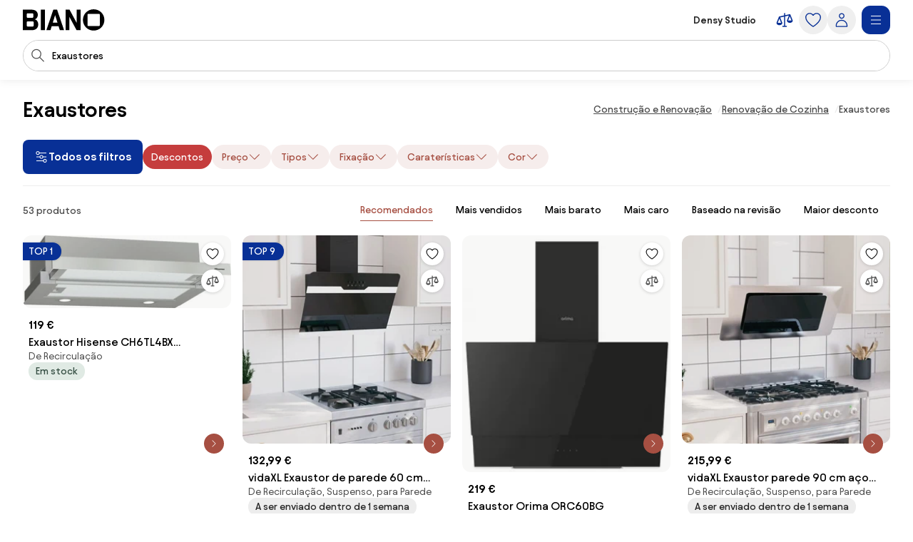

--- FILE ---
content_type: text/html;charset=utf-8
request_url: https://www.biano.pt/produtos/exaustores
body_size: 55445
content:
<!DOCTYPE html><html lang="pt" itemscope itemtype="https://schema.org/WebSite"><head><meta charset="utf-8"/><meta name="viewport" content="width=device-width,initial-scale=1,minimum-scale=1,maximum-scale=5"/><title itemprop="name">Exaustores | BIANO</title><script>"use strict";(()=>{window.dataLayer=window.dataLayer||[];window.gtag=function(){window.dataLayer.push(arguments)};window.gtag("set","url_passthrough",!0);})();
</script><link rel="stylesheet" type="text/css" href="/assets-reco/03-2026-01-20-1768903121/static/reco_renderer_style-1cfae83f.BwMFcjcz.css"><link rel="preload" href="/assets-reco/03-2026-01-20-1768903121/static/Avantt-Variable.DYSmHhOo.woff2" as="font" type="font/woff2" crossorigin="anonymous"/><link rel="dns-prefetch preconnect" href="//static.biano.pt"/><link rel="dns-prefetch preconnect" href="https://g.biano.pt"/><link rel="dns-prefetch preconnect" href="//liker.biano.pt"/><link rel="dns-prefetch preconnect" href="//gum.criteo.com"/><link rel="dns-prefetch preconnect" href="//creativecdn.com"/><meta name="project-id" content="13"/><meta name="project-domain" content="biano.pt"/><meta name="base-path" content="www.biano.pt"/><link itemprop="url" href="https://www.biano.pt"/><link rel="icon" href="[data-uri]" sizes="any"/> <link rel="icon" href="data:image/svg+xml,%3csvg%20width='512'%20height='512'%20viewBox='0%200%20512%20512'%20fill='none'%20xmlns='http://www.w3.org/2000/svg'%3e%3crect%20width='512'%20height='512'%20rx='114'%20fill='%23083096'/%3e%3cg%20clip-path='url(%23clip0_193_16888)'%3e%3cpath%20d='M256%20460.8C370.48%20460.8%20460.8%20370.617%20460.8%20256C460.8%20141.383%20370.48%2051.2%20256%2051.2C141.521%2051.2%2051.2002%20141.383%2051.2002%20256C51.2002%20370.617%20141.521%20460.8%20256%20460.8ZM154.286%20372.676C145.776%20372.676%20139.05%20366.499%20139.05%20359.086V154.424C139.05%20146.462%20145.776%20139.187%20154.286%20139.187H358.538C366.499%20139.187%20372.676%20146.462%20372.676%20154.424V359.224C372.676%20366.499%20366.499%20372.813%20358.538%20372.813H154.286V372.676Z'%20fill='white'/%3e%3c/g%3e%3cdefs%3e%3cclipPath%20id='clip0_193_16888'%3e%3crect%20width='409.6'%20height='409.6'%20fill='white'%20transform='translate(51.2002%2051.2)'/%3e%3c/clipPath%3e%3c/defs%3e%3c/svg%3e" type="image/svg+xml"/><link rel="apple-touch-icon" href="/assets-reco/03-2026-01-20-1768903121/static/apple-touch-icon.DXMQeewV.png"/> <link rel="manifest" href="/manifest.webmanifest"/><meta name="application-name" content="BIANO"/><meta name="theme-color" content="#ffffff"/><meta name="robots" content="index,follow"/><meta property="fb:app_id" content="841961935876479"/><meta name="facebook-settings" content="841961935876479" data-locale="pt_PT" data-currency="EUR"/><link rel="canonical" href="https://www.biano.pt/produtos/exaustores"/><meta name="seo-link" content="d733bb61458b5ade8ba18f1f74b8e1e45c23c96e"/><meta name="keywords" content="CATL3, 5061"/><link rel="alternate" href="https://www.biano.cz/produkty/digestore" hreflang="cs-cz"/><link rel="alternate" href="https://www.biano.sk/produkty/odsavace-par" hreflang="sk-sk"/><link rel="alternate" href="https://www.biano.nl/producten/afzuigkappen" hreflang="nl-nl"/><link rel="alternate" href="https://www.biano.ro/produse/hote" hreflang="ro-ro"/><link rel="alternate" href="https://www.biano.com/br/products/coifas" hreflang="pt-br"/><link rel="alternate" href="https://www.biano.hu/termekek/paraelszivok" hreflang="hu-hu"/><link rel="alternate" href="https://www.biano.pt/produtos/exaustores" hreflang="pt-pt"/><link rel="alternate" href="https://www.biano.gr/proionta/aporropheteres" hreflang="el-gr"/><link rel="alternate" href="https://www.biano.it/products/cappe-cucina" hreflang="it-it"/><link rel="alternate" href="https://www.biano.bg/products/aspiratori" hreflang="bg-bg"/><link rel="alternate" href="https://www.biano.com/pl/products/okapy-kuchenne" hreflang="pl-pl"/><script type="application/ld+json">{"@context":"https://schema.org","@graph":[{"@type":"Product","name":"Exaustores","offers":{"@type":"AggregateOffer","lowPrice":16.989999771118164,"highPrice":759,"priceCurrency":"EUR"}}]}</script><meta property="fb:pages" content="110535910678262"/><meta name="description" content="Escolha entre 53 produtos na categoria exaustores. O mais barato vem de 16,99 €."/><meta property="og:site_name" content="Biano"/><meta property="og:title" content="Exaustores | BIANO"/><meta property="og:description" content="Escolha entre 53 produtos na categoria exaustores. O mais barato vem de 16,99 €."/><meta property="og:type" content="website"/><meta property="og:url" content="https://www.biano.pt/produtos/exaustores"/><meta property="og:locale" content="pt_pt"/><meta property="og:image" content="https://static.biano.pt/i/product/285-285/2d/2b/85/68633ddba5f94f7bdbaa42fe2defa97fd019de2f.webp"/></head><body data-visit-count="1" class="relative user-is-logged-out"><svg xmlns="http://www.w3.org/2000/svg" xmlns:xlink="http://www.w3.org/1999/xlink" aria-hidden="true" style="position:absolute;width:0px;height:0px;"><symbol  viewBox="0 0 48 48" id="icon-Arrow-Down"><path d="m7.245 25.465 1.76-1.78 15.63 15.47 15.61-15.47 1.76 1.78-16.49 16.34c-.49.48-1.27.48-1.76 0z" /><path d="M25.875 39.705V5.915h-2.5v33.79z" /></symbol><symbol  viewBox="0 0 48 48" id="icon-Arrow-Left"><path d="m23.2 6.66 1.78 1.76L9.51 24.05l15.47 15.61-1.78 1.76L6.86 24.93c-.48-.49-.48-1.27 0-1.76z" /><path d="M8.96 25.29h33.79v-2.5H8.96z" /></symbol><symbol  viewBox="0 0 48 48" id="icon-Arrow-Right"><path d="m26.05 41.42-1.78-1.76 15.47-15.63L24.27 8.42l1.78-1.76 16.34 16.49c.48.49.48 1.27 0 1.76z" /><path d="M40.29 22.79H6.5v2.5h33.79z" /></symbol><symbol  viewBox="0 0 48 48" id="icon-Arrow-Up"><path d="m42.005 22.615-1.76 1.78-15.63-15.47-15.61 15.47-1.76-1.78 16.49-16.34c.49-.48 1.27-.48 1.76 0z" /><path d="M23.375 8.375v33.79h2.5V8.375z" /></symbol><symbol  viewBox="0 0 48 48" id="icon-Articles"><path d="M12.04 1.09c-.56 0-1.02.46-1.02 1.02v4.07H6.44c-.56 0-1.02.46-1.02 1.02v38.69c0 .56.46 1.02 1.02 1.02h29.53c.56 0 1.02-.46 1.02-1.02v-4.07h4.58c.56 0 1.02-.46 1.02-1.02V2.11c0-.56-.46-1.02-1.02-1.02zm22.9 43.78H7.45V8.22H26.8v7.13c0 .56.46 1.02 1.02 1.02h7.13v28.51zm-6.11-30.54V9.65l4.68 4.68zm8.15 25.45V15.14c0-.05-.05-.1-.05-.1v-.05c0-.05-.05-.1-.05-.15 0 0 0-.05-.05-.05-.05-.05-.05-.1-.1-.15l-8.15-8.15c-.05-.05-.1-.1-.15-.1h-.05c-.05 0-.1-.05-.15-.05h-.05c-.05 0-.1-.05-.1-.05H13.11V3.13H40.6v36.65zM13.56 15.35c0-.56.46-1.02 1.02-1.02h5.6c.56 0 1.02.46 1.02 1.02s-.46 1.02-1.02 1.02h-5.6c-.56 0-1.02-.46-1.02-1.02m-2.55 4.07h20.37c.56 0 1.02.46 1.02 1.02s-.46 1.02-1.02 1.02H11.02c-.56 0-1.02-.46-1.02-1.02s.46-1.02 1.02-1.02zm21.38 6.11c0 .56-.46 1.02-1.02 1.02H11.02c-.56 0-1.02-.46-1.02-1.02s.46-1.02 1.02-1.02h20.36c.56 0 1.02.46 1.02 1.02zm0 5.09c0 .56-.46 1.02-1.02 1.02H11.02c-.56 0-1.02-.46-1.02-1.02s.46-1.02 1.02-1.02h20.36c.56 0 1.02.46 1.02 1.02zm-12.73 7.13c0 .56-.46 1.02-1.02 1.02H11c-.56 0-1.02-.46-1.02-1.02s.46-1.02 1.02-1.02h7.64c.56 0 1.02.46 1.02 1.02m12.73 0c0 .56-.46 1.02-1.02 1.02h-7.64c-.56 0-1.02-.46-1.02-1.02s.46-1.02 1.02-1.02h7.64c.56 0 1.02.46 1.02 1.02" /></symbol><symbol  viewBox="0 0 48 48" id="icon-Automated-credit"><path d="M24 36.77c.66 0 1.2-.54 1.2-1.2V34.3h1.76c3.06 0 5.55-2.49 5.55-5.55s-2.49-5.55-5.55-5.55H25.2v-7.07h5.48c.66 0 1.2-.54 1.2-1.2s-.54-1.2-1.2-1.2H25.2v-1.27c0-.66-.54-1.2-1.2-1.2s-1.2.54-1.2 1.2v1.27h-1.37c-3.28 0-5.94 2.67-5.94 5.94s2.67 5.94 5.94 5.94h1.37v6.29h-5.33c-.66 0-1.2.54-1.2 1.2s.54 1.2 1.2 1.2h5.33v1.27c0 .66.54 1.2 1.2 1.2m-2.57-20.65h1.37v7.07h-1.37c-1.95 0-3.54-1.59-3.54-3.54s1.59-3.54 3.54-3.54zm5.54 15.77h-1.76V25.6h1.76a3.15 3.15 0 1 1 0 6.3z" /><path d="M44.6 20.12c-.7-3.52-2.31-6.8-4.66-9.54h.9c.57 0 1.03-.46 1.03-1.03s-.46-1.03-1.03-1.03h-3.3c-.57 0-1.03.46-1.03 1.03v3.3c0 .57.46 1.03 1.03 1.03.27 0 .53-.11.73-.3.19-.19.3-.45.3-.73v-.72c2.68 3.2 4.24 7.21 4.41 11.36.19 4.79-1.42 9.43-4.54 13.07a18.84 18.84 0 0 1-12.22 6.48c-4.76.54-9.51-.73-13.36-3.57a1.03 1.03 0 0 0-1.63.98c.04.27.19.51.41.67 3.59 2.62 7.83 4 12.27 4h.18c4.13 0 8.13-1.21 11.57-3.49 3.47-2.3 6.15-5.55 7.75-9.4a20.87 20.87 0 0 0 1.2-12.12zM11.45 35.19c0-.57-.46-1.03-1.03-1.03s-1.03.46-1.03 1.03v.7c-2.82-3.4-4.37-7.66-4.37-12.05 0-5.05 1.96-9.79 5.53-13.37 3.2-3.17 7.44-5.11 11.93-5.46s8.97.91 12.62 3.55c.46.34 1.1.24 1.44-.22s.24-1.1-.22-1.44A20.94 20.94 0 0 0 21.53 3c-5.26.61-10.06 3.16-13.5 7.19a20.97 20.97 0 0 0-5.02 14.45c.18 4.7 1.97 9.23 5.05 12.82h-.94c-.57 0-1.03.46-1.03 1.03s.46 1.03 1.03 1.03h3.3c.27 0 .54-.11.73-.3s.3-.46.3-.73z" /></symbol><symbol  viewBox="0 0 48 48" id="icon-Biano-fav"><path fill-rule="evenodd" d="M11.643 1.605h24.714c5.48 0 9.921 4.442 9.921 9.921v24.715c0 5.479-4.442 9.92-9.92 9.92H11.642c-5.48 0-9.921-4.441-9.921-9.92V11.526c0-5.479 4.442-9.92 9.92-9.92m30.18 22.17c0 9.974-7.86 17.822-17.823 17.822-9.962 0-17.822-7.848-17.822-17.822S14.038 5.952 24 5.952s17.822 7.849 17.822 17.823m-28 8.97c0 .646.585 1.183 1.326 1.183v.012h17.774c.693 0 1.23-.55 1.23-1.182V14.935c0-.693-.537-1.326-1.23-1.326H15.148c-.74 0-1.325.633-1.325 1.326z" clip-rule="evenodd" /></symbol><symbol  viewBox="0 0 114 30" id="icon-Biano-logo"><path d="M98.47.03c-8.34 0-14.92 6.57-14.92 14.92s6.58 14.92 14.92 14.92 14.92-6.58 14.92-14.92S106.81.03 98.47.03m8.51 22.44c0 .53-.45.99-1.03.99H91.07c-.62 0-1.11-.45-1.11-.99V7.55c0-.58.49-1.11 1.11-1.11h14.88c.58 0 1.03.53 1.03 1.11zM16.6 14.12c2.63-.66 4.23-3.41 4.23-6.29 0-3.58-2.47-7.27-8.67-7.27H0v28.73h12.74c6.12 0 8.71-4.07 8.71-8.01 0-3.33-1.81-6.53-4.85-7.15zM5.5 6.81c0-.66.41-1.15 1.07-1.15h6.86c.58 0 1.07.49 1.07 1.15v3.99c0 .62-.49 1.15-1.07 1.15H6.57c-.66 0-1.07-.53-1.07-1.15zM14.99 23c0 .62-.49 1.15-1.07 1.15H6.56c-.66 0-1.07-.53-1.07-1.11v-4.97c0-.57.41-1.03 1.07-1.03h7.36c.58 0 1.07.49 1.07 1.03zM30.62.56h-5.51v28.77h5.51zM42.37.56l-9.66 28.77h5.71l1.68-5.55h9.58l1.73 5.55h5.92L47.63.56zm-.7 18.12 3.21-10.6 3.25 10.6h-6.46M74.88 19.14 64.93.56h-5.51v28.77h5.35V10.75l9.94 18.58h5.51V.56h-5.34z" /></symbol><symbol  viewBox="0 0 32 32" id="icon-Biano-star"><path d="M8.64 28.167a.8.8 0 0 1-.487-.16.83.83 0 0 1-.333-.814l1.333-7.766-5.646-5.507a.84.84 0 0 1-.214-.853c.1-.3.36-.52.674-.567l7.8-1.133L15.253 4.3A.83.83 0 0 1 16 3.833c.313 0 .607.18.747.467l3.486 7.067 7.8 1.133a.83.83 0 0 1 .46 1.42l-5.646 5.5 1.333 7.767a.83.83 0 0 1-.333.813.84.84 0 0 1-.88.06l-6.974-3.667-6.98 3.667a.8.8 0 0 1-.386.093h.013zM5.88 13.913l4.747 4.627a.85.85 0 0 1 .24.74l-1.12 6.54 5.873-3.087a.83.83 0 0 1 .773 0l5.867 3.087-1.12-6.54a.85.85 0 0 1 .24-.74l4.747-4.627-6.56-.953a.84.84 0 0 1-.627-.453L16.007 6.56l-2.934 5.947a.82.82 0 0 1-.626.453l-6.56.953z" /><path d="M14.087 13.36h2.093q.63-.002 1.14.247c.333.16.6.386.787.673q.288.43.286.96c0 .253-.053.5-.166.733a1.8 1.8 0 0 1-.42.587 1.35 1.35 0 0 1-.527.32q.528.11.907.62c.253.34.373.74.373 1.2q0 .568-.3 1.047c-.2.32-.467.566-.8.753a2.25 2.25 0 0 1-1.12.273h-2.267v-7.406zm1.933 3.12c.327 0 .593-.1.807-.307q.32-.31.32-.76c0-.3-.1-.533-.3-.726q-.3-.293-.78-.294h-.734v2.087zm.22 3.247a.98.98 0 0 0 .76-.32q.291-.321.293-.78c0-.307-.1-.58-.293-.794a.97.97 0 0 0-.753-.32h-.92v2.214h.913" /></symbol><symbol  viewBox="0 0 48 48" id="icon-Bookmark-fill"><path d="M35.77 42.01a1.23 1.23 0 0 0 1.3.1c.42-.21.68-.64.68-1.11V7c0-.69-.56-1.25-1.25-1.25h-25c-.69 0-1.25.56-1.25 1.25v34c0 .47.26.9.68 1.11s.92.17 1.3-.1L24 33.54z" /></symbol><symbol  viewBox="0 0 48 48" id="icon-Bookmark"><path d="M36.5 42.25c-.26 0-.51-.08-.73-.24L24 33.54l-11.77 8.47c-.38.27-.88.31-1.3.1s-.68-.64-.68-1.11V7c0-.69.56-1.25 1.25-1.25h25c.69 0 1.25.56 1.25 1.25v34c0 .47-.26.9-.68 1.11-.18.09-.38.14-.57.14M24 30.76c.26 0 .51.08.73.24l10.52 7.57V8.25h-22.5v30.31l10.52-7.57c.22-.16.47-.24.73-.24z" /></symbol><symbol  viewBox="0 0 48 48" id="icon-Brand"><path d="M24 47.3a1.3 1.3 0 0 1-.51-.11c-.81-.36-19.76-8.97-19.76-20.16V8.01c0-.54.35-1.03.87-1.19L23.62.76c.25-.08.51-.08.76 0L43.4 6.82c.52.17.87.65.87 1.19v19.02c0 11.19-18.95 19.8-19.76 20.16a1.3 1.3 0 0 1-.51.11M6.23 8.93v18.1c0 8.67 14.81 16.21 17.77 17.64 2.96-1.42 17.77-8.98 17.77-17.64V8.93L24 3.26z" /></symbol><symbol  viewBox="0 0 48 48" id="icon-Burger"><path d="M40.99 22.74h-34v2.5h34zM40.99 35.74h-34v2.5h34zM40.99 9.74h-34v2.5h34z" /></symbol><symbol  viewBox="0 0 48 48" id="icon-Camera"><path d="M24 37.41c-6.2 0-11.25-5.05-11.25-11.25S17.8 14.91 24 14.91s11.25 5.05 11.25 11.25S30.2 37.41 24 37.41m0-20c-4.82 0-8.75 3.92-8.75 8.75s3.93 8.75 8.75 8.75 8.75-3.92 8.75-8.75-3.93-8.75-8.75-8.75" /><path d="M44.16 42.25h-40c-.69 0-1.25-.56-1.25-1.25V11.79c0-.69.56-1.25 1.25-1.25h12.29l.71-3.78c.11-.59.63-1.02 1.23-1.02h11.56c.6 0 1.12.43 1.23 1.02l.71 3.78h12.29c.69 0 1.25.56 1.25 1.25V41c0 .69-.56 1.25-1.25 1.25zm-38.75-2.5h37.5V13.04H30.84c-.6 0-1.12-.43-1.23-1.02l-.71-3.78h-9.48l-.71 3.78c-.11.59-.63 1.02-1.23 1.02H5.41z" /></symbol><symbol  viewBox="0 0 48 48" id="icon-Categories"><path fill-rule="evenodd" d="M3 4.19C3 3.531 3.532 3 4.19 3h17.22c.657 0 1.19.532 1.19 1.19v17.22a1.19 1.19 0 0 1-1.19 1.19H4.19A1.19 1.19 0 0 1 3 21.41zm2.379 1.189V20.22H20.22V5.38zM31.832 5.379c-2.102 0-3.853 1.75-3.853 3.853v7.136c0 2.102 1.75 3.853 3.853 3.853h7.136c2.102 0 3.853-1.75 3.853-3.853V9.232c0-2.102-1.75-3.853-3.853-3.853zM25.6 9.232C25.6 5.816 28.416 3 31.832 3h7.136C42.384 3 45.2 5.816 45.2 9.232v7.136c0 3.416-2.816 6.232-6.232 6.232h-7.136c-3.416 0-6.232-2.816-6.232-6.232zM12.85 27.48c-4.101 0-7.47 3.369-7.47 7.47s3.369 7.47 7.47 7.47c4.076 0 7.382-3.346 7.47-7.482-.006-4.096-3.372-7.459-7.47-7.459M3 34.95c0-5.416 4.435-9.85 9.85-9.85 5.416 0 9.85 4.435 9.85 9.85v.024c-.108 5.375-4.413 9.826-9.85 9.826C7.435 44.8 3 40.365 3 34.95M29.269 27.48c-.676 0-1.19.514-1.19 1.189V41.23c0 .675.514 1.19 1.19 1.19H41.83c.675 0 1.19-.514 1.19-1.19V28.67c0-.675-.514-1.19-1.19-1.19zM25.7 28.668c0-1.99 1.58-3.569 3.569-3.569H41.83c1.99 0 3.569 1.58 3.569 3.569V41.23c0 1.99-1.58 3.569-3.569 3.569H29.27a3.546 3.546 0 0 1-3.569-3.569z" clip-rule="evenodd" /></symbol><symbol  viewBox="0 0 48 48" id="icon-Chart-bars-down"><path d="M33.696 43.4V28.444h8.866V43.4zm-28.567 0v-38h8.867v38zm14.433 0V17.824h8.867V43.4zM40.487 11.5c.547-.078 1.076-.151 1.076-.151l1.308 9.934-9.794 1.38s-.011-.116-.09-.663c-.078-.547-.193-1.317-.193-1.317l6.52-.931L21.246 6.2l1.2-1.6 18.068 13.552-.931-6.52s.358-.054.904-.132" /></symbol><symbol  viewBox="0 0 48 48" id="icon-Chart-bars"><path d="M34.133 43V28.044H43V43zm-14.566 0V5h8.866v38zM5 43V17.424h8.867V43z" /></symbol><symbol  viewBox="0 0 24 24" id="icon-Check-Circle"><path d="M12 3a9 9 0 1 0 0 18 9 9 0 0 0 0-18M1 12C1 5.925 5.925 1 12 1s11 4.925 11 11-4.925 11-11 11S1 18.075 1 12m16.207-3.707a1 1 0 0 1 0 1.414l-6 6a1 1 0 0 1-1.414 0l-3-3a1 1 0 1 1 1.414-1.414l2.293 2.293 5.293-5.293a1 1 0 0 1 1.414 0" /></symbol><symbol  viewBox="0 0 16 16" id="icon-Check"><path fill-rule="evenodd" d="M14.04 3.293a1 1 0 0 1 0 1.414L6.707 12.04a1 1 0 0 1-1.414 0L1.959 8.707a1 1 0 1 1 1.415-1.414L6 9.919l6.626-6.626a1 1 0 0 1 1.414 0" clip-rule="evenodd" /></symbol><symbol  viewBox="0 0 48 48" id="icon-Chevron-Down"><path d="M23.54 34.13c-.32 0-.64-.12-.88-.37l-18-17.99L6.43 14l17.12 17.12L40.67 14l1.77 1.77-18 18c-.24.24-.56.37-.88.37z" /></symbol><symbol  viewBox="0 0 48 48" id="icon-Chevron-Left"><path d="M13.49 23.88c0-.32.12-.64.37-.88L31.85 5l1.77 1.77L16.5 23.89l17.12 17.12-1.77 1.77-18-18c-.24-.24-.37-.56-.37-.88z" /></symbol><symbol  viewBox="0 0 48 48" id="icon-Chevron-Right"><path d="M33.61 23.9c0 .32-.12.64-.37.88l-17.99 18-1.77-1.77L30.6 23.89 13.48 6.77 15.25 5l18 18c.24.24.37.56.37.88z" /></symbol><symbol  viewBox="0 0 48 48" id="icon-Chevron-Up"><path d="M23.56 13.87c.32 0 .64.12.88.37l18 17.99L40.67 34 23.55 16.88 6.43 34l-1.77-1.77 18-18c.24-.24.56-.37.88-.37z" /></symbol><symbol  viewBox="0 0 48 48" id="icon-Christmas-Delivery"><path d="M41.283 35.24h-3.285c.62-.547.913-.912.949-.949a.88.88 0 0 0 0-1.095l-5.658-7.738h1.716a.88.88 0 0 0 .803-.511c.146-.329.146-.657-.073-.95l-7.264-9.964h.949c.328 0 .657-.183.803-.475a.9.9 0 0 0-.073-.949L23.178 2.607a.9.9 0 0 0-.767-.401.9.9 0 0 0-.766.401L14.673 12.61c-.183.292-.22.657-.073.949.146.292.474.475.803.475h.949l-7.264 9.965a.9.9 0 0 0-.073.949c.146.292.474.51.803.51h1.716l-1.095 1.497s-.11.073-.146.11v.073l-4.417 6.06c-.256.328-.22.802.036 1.131.183.182 3.724 4.125 12.667 5.256v5.403c0 .474.365.84.84.84h5.803c.475 0 .84-.366.84-.84V39.73a31 31 0 0 0 3.212-.474v5.11c0 .511.401.913.912.913h10.951a.904.904 0 0 0 .913-.913v-8.213a.904.904 0 0 0-.913-.913zM19.09 12.682a.94.94 0 0 0-.803-.511h-1.022l5.22-7.483 5.22 7.483h-1.023a.88.88 0 0 0-.803.511.9.9 0 0 0 .073.949l1.643 2.227c-4.49 3.54-10.622 4.161-13.324 4.234l4.746-6.497a.9.9 0 0 0 .073-.95zm-6.06 9.126h.548c2.336 0 9.6-.402 14.966-4.636l4.672 6.388H31.5a.88.88 0 0 0-.802.51.9.9 0 0 0 .072.95l3.359 4.6c-9.016 2.043-18.325-1.242-21.427-2.52l1.533-2.08a.9.9 0 0 0 .073-.95c-.146-.291-.475-.51-.803-.51h-1.716l1.278-1.789zM16.17 32.1c0 .62-.475 1.095-1.096 1.095-.62 0-1.095-.474-1.095-1.095 0-.62.511-1.095 1.095-1.095s1.095.511 1.095 1.095m8.395 12.01H20.44v-4.417c.657.036 1.241.146 1.971.146h.986c.402 0 .803-.037 1.205-.073v4.307zm-2.117-6.096c-8.688-.256-13.068-3.249-14.455-4.417l3.687-5.074c.584.256 1.423.584 2.555.986-1.095.365-1.935 1.387-1.935 2.591a2.773 2.773 0 0 0 2.774 2.775A2.773 2.773 0 0 0 17.85 32.1c0-.657-.256-1.204-.621-1.679 2.957.84 6.68 1.57 10.732 1.57 2.372 0 4.818-.256 7.264-.876l1.825 2.518c-.402.402-1.132.986-2.154 1.606H30.37a.904.904 0 0 0-.913.913v1.241c-2.153.475-4.49.73-7.008.62m17.923 5.402h-9.126V37.03h9.126z" /><path d="M25.003 27.028a2.773 2.773 0 0 0 2.774-2.775 2.773 2.773 0 0 0-2.774-2.774 2.773 2.773 0 0 0-2.774 2.774 2.773 2.773 0 0 0 2.774 2.774m0-3.87c.62 0 1.095.475 1.095 1.095s-.474 1.095-1.095 1.095c-.62 0-1.095-.51-1.095-1.095 0-.584.511-1.095 1.095-1.095" /></symbol><symbol  viewBox="0 0 48 48" id="icon-Clock"><path fill-rule="evenodd" d="M24 5.25C13.69 5.25 5.25 13.69 5.25 24S13.69 42.75 24 42.75 42.75 34.31 42.75 24 34.31 5.25 24 5.25M2.75 24C2.75 12.31 12.31 2.75 24 2.75S45.25 12.31 45.25 24 35.69 45.25 24 45.25 2.75 35.69 2.75 24" clip-rule="evenodd" /><path fill-rule="evenodd" d="M22.75 23.8V10.1h2.5v13.02l8.53 5.531-1.36 2.098-9.1-5.9a1.25 1.25 0 0 1-.57-1.049" clip-rule="evenodd" /></symbol><symbol  viewBox="0 0 48 48" id="icon-Close"><path d="M37.576 8.69 8.965 37.3l1.488 1.489 28.61-28.612z" /><path d="m10.453 8.69-1.488 1.487L37.576 38.79l1.488-1.488z" /></symbol><symbol  viewBox="0 0 48 48" id="icon-Comment"><path d="M13.35 42.24q-.315 0-.6-.15c-.4-.22-.65-.64-.65-1.1v-5.54c-3.83-.55-6.78-3.86-6.78-7.86V13.68c0-4.38 3.54-7.94 7.9-7.94h20.71c4.35 0 7.9 3.56 7.9 7.94v13.91c0 4.38-3.54 7.94-7.9 7.94h-9.72l-10.18 6.51c-.21.13-.44.2-.67.2zm-.13-34c-2.98 0-5.4 2.44-5.4 5.44v13.91c0 3 2.42 5.44 5.4 5.44h.13c.69 0 1.25.56 1.25 1.25v4.43l8.56-5.48c.2-.13.43-.2.67-.2h10.09c2.98 0 5.4-2.44 5.4-5.44V13.68c0-3-2.42-5.44-5.4-5.44z" /></symbol><symbol  viewBox="0 0 48 48" id="icon-Compare"><path d="m44.893 24.943-6-15q-.005-.008-.008-.017a2 2 0 0 0-.09-.184l-.01-.013a2 2 0 0 0-.106-.154l-.025-.032a2 2 0 0 0-.134-.142l-.026-.022a2 2 0 0 0-.13-.103l-.038-.027a2 2 0 0 0-.164-.094l-.038-.017a2 2 0 0 0-.155-.061l-.037-.013a2 2 0 0 0-.192-.044l-.036-.005a2 2 0 0 0-.187-.014L37.5 9h-.007q-.1.001-.2.016l-.05.008-.068.012L25.5 11.63V7.5a1.5 1.5 0 1 0-3 0v4.797l-12.325 2.739q-.046.011-.091.025l-.04.01q-.093.03-.182.073l-.032.016a2 2 0 0 0-.154.088l-.025.016a2 2 0 0 0-.155.123l-.026.025q-.063.06-.118.125l-.023.027q-.061.076-.11.16-.013.018-.023.038a2 2 0 0 0-.086.175l-.003.006-.002.005-.002.006-5.996 14.989A1.5 1.5 0 0 0 3 31.5c0 4.371 4.6 6 7.5 6s7.5-1.629 7.5-6c0-.19-.036-.38-.107-.557l-5.345-13.362L22.5 15.37V39h-3a1.5 1.5 0 1 0 0 3h9a1.5 1.5 0 1 0 0-3h-3V14.703l9.552-2.122-4.945 12.362c-.07.177-.107.366-.107.557 0 4.371 4.6 6 7.5 6s7.5-1.629 7.5-6c0-.19-.036-.38-.107-.557M14.885 31.5h-8.77L10.5 20.539zm18.23-6L37.5 14.539 41.885 25.5z" /></symbol><symbol  viewBox="0 0 48 48" id="icon-Cookie"><path d="M41.1 28.8c-2.1-.8-3.8-2.6-4.4-4.8-.7-2.2-.3-4.6 1-6.5.2-.3.2-.6.2-.9-.1-.3-.3-.6-.6-.7-.9-.4-1.7-1.1-2.2-2s-.8-1.9-.8-2.9c0-.5.1-1 .2-1.5.2-.5 0-1-.5-1.3-3.2-1.9-7-2.9-10.7-2.6-3.8.5-7.4 1.9-10.3 4.3s-5 5.6-6 9.2-.9 7.5.4 11 3.6 6.6 6.7 8.8 6.7 3.3 10.5 3.4c3.8 0 7.4-1.1 10.5-3.3s5.4-5.2 6.7-8.8c.1-.6-.2-1.2-.7-1.4M24.5 40.1c-3.3 0-6.5-1-9.2-2.9s-4.8-4.5-5.9-7.6-1.3-6.4-.5-9.6 2.6-6 5-8.2c2.5-2.2 5.5-3.5 8.8-3.9s6.6.3 9.4 1.8c-.1.4-.1.9-.1 1.3 0 2.5 1.2 4.8 3.3 6.2-1.2 2.3-1.5 4.9-.7 7.4.7 2.4 2.4 4.5 4.7 5.7-1.2 2.9-3.3 5.4-5.9 7.1-2.7 1.8-5.7 2.7-8.9 2.7m-9.1-17.2c-.9 0-1.7.3-2.3.9s-.9 1.4-.9 2.3.3 1.7.9 2.3 1.4.9 2.3.9 1.7-.3 2.3-.9.9-1.4.9-2.3-.3-1.7-.9-2.3c-.6-.5-1.4-.9-2.3-.9m0 4.3c-.4 0-.8-.3-1-.7s-.1-.9.2-1.2.8-.4 1.2-.2.7.6.7 1c0 .3-.1.6-.3.8s-.5.3-.8.3m12.9 0c-.9 0-1.7.3-2.3.9s-.9 1.4-.9 2.3.3 1.7.9 2.3 1.4.9 2.3.9 1.7-.3 2.3-.9.9-1.4.9-2.3-.3-1.7-.9-2.3c-.6-.5-1.4-.9-2.3-.9m0 4.3c-.4 0-.8-.3-1-.7s-.1-.9.2-1.2.8-.4 1.2-.2.7.6.7 1c0 .3-.1.6-.3.8s-.5.3-.8.3m-1.1-16.1c0-.9-.3-1.7-.9-2.3s-1.4-.9-2.3-.9-1.7.3-2.3.9-.9 1.4-.9 2.3.3 1.7.9 2.3 1.4.9 2.3.9 1.7-.3 2.3-.9.9-1.4.9-2.3M24 16.5c-.4 0-.8-.3-1-.7s-.1-.9.2-1.2.8-.4 1.2-.2.7.6.7 1c0 .3-.1.6-.3.8s-.5.3-.8.3" /></symbol><symbol  viewBox="0 0 24 24" id="icon-Copy"><path d="M7.5 2a1 1 0 0 0-1 1 1 1 0 0 0 1 1h7.1c2.24 0 3.22.05 3.761.326a3 3 0 0 1 1.313 1.313C19.95 6.179 20 7.16 20 9.4v7.1a1 1 0 0 0 1 1 1 1 0 0 0 1-1V9.4c0-2.24.051-3.5-.545-4.67a5 5 0 0 0-2.185-2.185C18.1 1.949 16.84 2 14.6 2zM6.2 5.5c-1.12 0-1.819-.052-2.561.326A3 3 0 0 0 2.326 7.14C1.948 7.88 2 8.579 2 9.699v8.102c0 1.12-.052 1.818.326 2.56a3 3 0 0 0 1.313 1.313c.742.378 1.44.326 2.56.326h8.102c1.12 0 1.818.052 2.56-.326a3 3 0 0 0 1.313-1.313c.378-.742.326-1.44.326-2.56V9.699c0-1.12.052-1.818-.326-2.56a3 3 0 0 0-1.313-1.313c-.742-.378-1.44-.326-2.56-.326zm0 2h8.1c1.12 0 1.54.052 1.653.11.188.095.342.249.438.437.057.113.109.532.109 1.652v8.102c0 1.12-.052 1.539-.11 1.652-.095.188-.249.342-.437.438-.113.057-.532.109-1.652.109H6.199c-1.12 0-1.539-.052-1.652-.11a1 1 0 0 1-.438-.437C4.052 19.34 4 18.921 4 17.801V9.699c0-1.12.052-1.539.11-1.652.095-.188.249-.342.437-.438.113-.057.532-.109 1.652-.109" /></symbol><symbol  viewBox="0 0 24 24" id="icon-Cross-Circle"><path d="M12 3a9 9 0 1 0 0 18 9 9 0 0 0 0-18M1 12C1 5.925 5.925 1 12 1s11 4.925 11 11-4.925 11-11 11S1 18.075 1 12m7.293-3.707a1 1 0 0 1 1.414 0L12 10.586l2.293-2.293a1 1 0 1 1 1.414 1.414L13.414 12l2.293 2.293a1 1 0 0 1-1.414 1.414L12 13.414l-2.293 2.293a1 1 0 0 1-1.414-1.414L10.586 12 8.293 9.707a1 1 0 0 1 0-1.414" /></symbol><symbol  viewBox="0 0 48 48" id="icon-Delete"><path d="M41 13.48H7v2.5h34z" /><path d="M33.34 41.98H14.66c-.63 0-1.16-.47-1.24-1.1l-3.16-26c-.04-.35.07-.71.31-.98s.58-.42.94-.42h25a1.253 1.253 0 0 1 1.25 1.4l-3.16 26c-.08.63-.61 1.1-1.24 1.1zm-17.58-2.5h16.47l2.86-23.5H12.91z" /><path d="M32.06 13.73h-2.5c0-3.17-2.58-5.75-5.75-5.75s-5.75 2.58-5.75 5.75h-2.5c0-4.55 3.7-8.25 8.25-8.25s8.25 3.7 8.25 8.25" /></symbol><symbol  viewBox="0 0 48 48" id="icon-Dog"><path d="M43.31 41.88H21.5c-.64 0-1.18-.48-1.24-1.12l-.9-8.76H12.6c-4.7 0-8.53-3.77-8.53-8.41V21.2c0-.59.41-1.1.99-1.22l5.14-1.1c2.52-.54 4.77-1.81 6.5-3.68a6.7 6.7 0 0 0 1.74-3.71l.63-5.02c.06-.5.43-.92.92-1.05s1.01.05 1.32.45l3.43 4.54 1.19-4.13c.14-.5.58-.85 1.09-.9s1 .23 1.23.7l4.35 8.88v.02L44.44 40.1c.18.39.15.84-.08 1.2s-.63.58-1.06.58zm-20.69-2.5h18.71l-11-23.33-2.92-5.96-.98 3.42c-.13.46-.51.8-.97.88-.46.09-.94-.1-1.23-.48l-3.08-4.08-.25 1.97a9.17 9.17 0 0 1-2.39 5.1 14.8 14.8 0 0 1-7.81 4.42l-4.15.89v1.38c0 3.26 2.71 5.91 6.03 5.91h7.89c.64 0 1.18.48 1.24 1.12l.9 8.76z" /><path d="M20.75 23.24c-.47 0-.91-.19-1.24-.51-.18-.16-.3-.36-.39-.57-.08-.21-.13-.43-.13-.66a1.8 1.8 0 0 1 .77-1.46c.1-.06.2-.12.3-.16.11-.03.22-.07.33-.09.23-.05.47-.05.69 0 .12.02.22.06.33.09.1.05.21.11.3.16.09.07.19.14.27.22s.15.16.21.27c.07.09.12.19.16.29.05.12.08.22.11.34.02.1.03.22.03.34 0 .23-.05.45-.14.66-.08.21-.21.41-.37.57-.34.33-.77.51-1.24.51z" /></symbol><symbol  viewBox="0 0 24 24" id="icon-Download"><path d="M12 2a1 1 0 0 0-1 1v9.59l-3.29-3.3a1 1 0 0 0-1.42 0 1 1 0 0 0 0 1.42l4.96 4.96.02.01.02.02v.01l.01.01.01.01.05.03.05.04.04.04.03.01.03.02.06.03.07.03.01.01.06.02.04.01.04.01h.04l.03.01h.01l.07.01H12l.03-.01h.12l.07-.02.06-.01.02-.01.03-.01h.01l.04-.02.03-.01.05-.02.01-.01.01-.01.05-.02.01-.01.01-.01.05-.03.02-.02.05-.03.01-.01.01-.01.03-.03.03-.03 4.96-4.96a1 1 0 0 0 0-1.42 1 1 0 0 0-1.42 0L13 12.59V3a1 1 0 0 0-1-1M3 14a1 1 0 0 0-1 1v1.2c0 1.68-.05 2.66.44 3.62.38.75.99 1.36 1.74 1.74.96.49 1.94.44 3.62.44h8.4c1.68 0 2.66.05 3.62-.44.75-.38 1.36-.99 1.74-1.74.49-.96.44-1.94.44-3.62V15a1 1 0 0 0-1-1 1 1 0 0 0-1 1v1.2c0 1.68-.05 2.38-.22 2.71-.19.37-.5.68-.87.87-.33.17-1.03.22-2.71.22H7.8c-1.68 0-2.38-.05-2.71-.22-.37-.19-.68-.5-.87-.87-.17-.33-.22-1.03-.22-2.71V15a1 1 0 0 0-1-1" /></symbol><symbol  viewBox="0 0 48 48" id="icon-Email"><path d="M41.57 39.08h-36c-.69 0-1.25-.56-1.25-1.25v-28c0-.69.56-1.25 1.25-1.25h36c.69 0 1.25.56 1.25 1.25v28c0 .69-.56 1.25-1.25 1.25m-34.75-2.5h33.5v-25.5H6.82z" /><path d="M23.57 29.28c-.33 0-.65-.13-.89-.37L4.69 10.71l1.78-1.76 17.11 17.3 17.11-17.3 1.78 1.76-18 18.2c-.23.24-.55.37-.89.37z" /></symbol><symbol  viewBox="0 0 48 48" id="icon-Eye-Off"><path fill-rule="evenodd" d="M16.35 23.5c0-4.19 3.46-7.65 7.65-7.65s7.65 3.46 7.65 7.65-3.46 7.65-7.65 7.65-7.65-3.46-7.65-7.65M24 18.35c-2.81 0-5.15 2.34-5.15 5.15s2.34 5.15 5.15 5.15 5.15-2.34 5.15-5.15-2.34-5.15-5.15-5.15" clip-rule="evenodd" /><path fill-rule="evenodd" d="M6.793 23.5a37.625 37.625 0 0 0 4.709 4.742C14.822 31.025 19.24 33.65 24 33.65s9.177-2.625 12.497-5.408a37.6 37.6 0 0 0 4.709-4.742 37.636 37.636 0 0 0-4.709-4.742C33.176 15.975 28.76 13.35 24 13.35c-4.76 0-9.177 2.625-12.497 5.408A37.6 37.6 0 0 0 6.793 23.5m36.006 0c1.007-.742 1.006-.742 1.006-.743l-.003-.003-.006-.009-.022-.03-.08-.104q-.105-.137-.3-.383a35 35 0 0 0-1.136-1.34 40 40 0 0 0-4.156-4.046C34.622 13.925 29.64 10.85 24 10.85s-10.623 3.075-14.103 5.992a40 40 0 0 0-4.156 4.046 35 35 0 0 0-1.436 1.723l-.08.105-.022.03-.006.008-.003.003L5.2 23.5l-1.006-.743-.547.743.547.741 1.006-.741-1.006.741.001.002.002.003.006.008.022.03.08.105q.105.137.301.383c.262.326.644.787 1.135 1.34a40 40 0 0 0 4.156 4.046C13.376 33.074 18.36 36.15 24 36.15c5.64 0 10.623-3.075 14.103-5.992a40 40 0 0 0 4.156-4.047 35 35 0 0 0 1.436-1.723l.08-.105.022-.029.006-.009.002-.002.001-.001zm0 0 1.006.742.547-.742-.547-.743z" clip-rule="evenodd" /><path fill-rule="evenodd" d="m3.816 41.916 38.6-38.6 1.768 1.768-38.6 38.6z" clip-rule="evenodd" /></symbol><symbol  viewBox="0 0 48 48" id="icon-Eye"><path fill-rule="evenodd" d="M16.35 23.7c0-4.19 3.46-7.65 7.65-7.65s7.65 3.46 7.65 7.65-3.46 7.65-7.65 7.65-7.65-3.459-7.65-7.65M24 18.55c-2.81 0-5.15 2.341-5.15 5.15s2.34 5.15 5.15 5.15 5.15-2.34 5.15-5.15c0-2.809-2.34-5.15-5.15-5.15" clip-rule="evenodd" /><path fill-rule="evenodd" d="M6.793 23.7a37.625 37.625 0 0 0 4.709 4.742c3.32 2.784 7.737 5.409 12.497 5.409s9.177-2.625 12.497-5.408a37.6 37.6 0 0 0 4.709-4.742 37.646 37.646 0 0 0-4.709-4.742C33.176 16.176 28.76 13.55 24 13.55c-4.76 0-9.177 2.625-12.497 5.408A37.6 37.6 0 0 0 6.793 23.7m36.006 0c1.007-.74 1.006-.741 1.006-.741v-.001l-.003-.003-.006-.009-.022-.029-.08-.105q-.105-.137-.3-.383a35 35 0 0 0-1.136-1.34 40 40 0 0 0-4.156-4.046C34.622 14.126 29.64 11.05 24 11.05s-10.623 3.075-14.103 5.992a40 40 0 0 0-4.156 4.046 35 35 0 0 0-1.436 1.723l-.08.105-.022.03-.006.008-.003.004L5.2 23.7l-1.006-.742-.547.742.547.741 1.006-.741-1.006.741.003.005.006.008.022.03.08.105q.105.137.301.383c.262.326.644.788 1.135 1.34a40 40 0 0 0 4.156 4.046C13.376 33.276 18.36 36.35 24 36.35c5.64 0 10.623-3.075 14.103-5.992a40 40 0 0 0 4.156-4.047 35 35 0 0 0 1.436-1.722l.08-.105.022-.03.006-.008.002-.003.001-.001zm0 0 1.006.743.547-.742-.547-.742z" clip-rule="evenodd" /></symbol><symbol  viewBox="0 0 48 48" id="icon-FAQ"><path d="M27.4 13.27c.91.49 1.62 1.16 2.12 2.01s.75 1.8.75 2.86c0 .89-.15 1.67-.44 2.36s-.65 1.27-1.06 1.74q-.615.705-1.62 1.59c-.51.47-.93.89-1.27 1.27-.34.37-.62.8-.86 1.27s-.35 1-.35 1.59h-2.36c0-.9.14-1.69.43-2.36s.63-1.22 1.05-1.67c.41-.44.94-.95 1.59-1.52.53-.45.95-.85 1.27-1.2.31-.34.58-.75.8-1.21s.32-1 .32-1.61c0-.67-.14-1.26-.43-1.78s-.7-.93-1.24-1.24c-.54-.3-1.18-.46-1.93-.46-1.22 0-2.16.4-2.83 1.19-.67.8-1 1.85-1 3.17h-2.42c0-1.32.24-2.48.74-3.49a5.57 5.57 0 0 1 2.17-2.39c.96-.58 2.09-.87 3.41-.87 1.2 0 2.26.25 3.17.74z" /><path d="M23.99 41.88c-10.06 0-18.25-8.19-18.25-18.25S13.93 5.38 23.99 5.38s18.25 8.19 18.25 18.25-8.19 18.25-18.25 18.25m0-34c-8.68 0-15.75 7.07-15.75 15.75s7.07 15.75 15.75 15.75 15.75-7.07 15.75-15.75S32.67 7.88 23.99 7.88" /><path d="M23.67 34.81c-.47 0-.92-.19-1.25-.52-.18-.16-.31-.37-.39-.58s-.13-.44-.13-.67c0-.46.19-.92.52-1.25.07-.08.16-.15.26-.22.11-.06.2-.12.31-.17.11-.03.22-.07.33-.09.24-.05.47-.05.7 0 .12.02.22.06.33.09.11.05.21.11.31.17.09.07.19.14.27.22q.12.12.21.27c.07.09.12.19.16.29.05.12.08.22.11.34.02.11.03.22.03.34 0 .24-.05.46-.14.67-.08.21-.21.41-.38.58-.34.33-.78.52-1.25.52z" /></symbol><symbol  viewBox="0 0 48 48" id="icon-Facebook-login"><path d="M21.22 43.01c-.06 0-.13 0-.19-.01-8.93-1.39-15.41-9.02-15.41-18.13C5.61 14.75 13.8 6.51 23.86 6.51s18.25 8.23 18.25 18.36c0 9.12-6.49 16.74-15.43 18.11-.36.06-.73-.05-1-.29-.28-.24-.44-.58-.44-.95V29.78c0-.69.56-1.25 1.25-1.25h2.9l.37-2.43h-3.27c-.69 0-1.25-.56-1.25-1.25v-3.21c0-2.39 1.58-3.93 4.03-3.93h.89v-1.85c-.69-.09-1.62-.18-2.53-.18-3.33 0-5.16 1.92-5.16 5.41v3.77c0 .69-.56 1.25-1.25 1.25h-3.09v2.43h3.09c.69 0 1.25.56 1.25 1.25v11.96c0 .37-.16.71-.44.95-.23.2-.52.3-.81.3zm2.64-34c-8.68 0-15.75 7.11-15.75 15.86 0 7.37 4.9 13.62 11.86 15.37v-9.18h-3.09c-.69 0-1.25-.56-1.25-1.25v-4.93c0-.69.56-1.25 1.25-1.25h3.09v-2.52c0-4.88 2.93-7.91 7.66-7.91 1.95 0 3.92.36 4.01.37.59.11 1.03.63 1.03 1.23v4.17c0 .69-.56 1.25-1.25 1.25h-2.14c-1.09 0-1.53.41-1.53 1.43v1.96h3.48a1.257 1.257 0 0 1 1.24 1.44l-.75 4.93a1.25 1.25 0 0 1-1.24 1.06h-2.72v9.19c6.96-1.73 11.87-7.97 11.87-15.35 0-8.74-7.07-15.86-15.75-15.86z" /></symbol><symbol  viewBox="0 0 32 33" id="icon-Facebook"><path d="M16 .5C7.164.5 0 7.664 0 16.5s7.164 16 16 16 16-7.164 16-16-7.164-16-16-16m4 10.667h-1.8c-.717 0-.867.294-.867 1.037v1.63H20l-.279 2.666h-2.388v9.333h-4V16.5h-2.666v-2.667h2.666v-3.077c0-2.359 1.242-3.59 4.039-3.59H20z" /></symbol><symbol  viewBox="0 0 48 48" id="icon-Filter"><path d="M12.07 17.33c-3.45 0-6.25-2.8-6.25-6.25s2.8-6.25 6.25-6.25 6.25 2.8 6.25 6.25-2.8 6.25-6.25 6.25m0-10c-2.07 0-3.75 1.68-3.75 3.75s1.68 3.75 3.75 3.75 3.75-1.68 3.75-3.75-1.68-3.75-3.75-3.75M24.15 30.24c-3.45 0-6.25-2.8-6.25-6.25s2.8-6.25 6.25-6.25 6.25 2.8 6.25 6.25-2.8 6.25-6.25 6.25m0-10c-2.07 0-3.75 1.68-3.75 3.75s1.68 3.75 3.75 3.75 3.75-1.68 3.75-3.75-1.68-3.75-3.75-3.75M35.93 43.24c-3.45 0-6.25-2.8-6.25-6.25s2.8-6.25 6.25-6.25 6.25 2.8 6.25 6.25-2.8 6.25-6.25 6.25m0-10c-2.07 0-3.75 1.68-3.75 3.75s1.68 3.75 3.75 3.75 3.75-1.68 3.75-3.75-1.68-3.75-3.75-3.75" /><path d="M19.14 22.74H6.99v2.5h12.15zM40.99 22.74H28.84v2.5h12.15zM31.93 35.74H6.99v2.5h24.94zM40.99 9.74H16.07v2.5h24.92z" /></symbol><symbol  viewBox="0 0 48 48" id="icon-Folder"><path d="M42 42.08H6c-.69 0-1.25-.56-1.25-1.25v-28c0-.69.56-1.25 1.25-1.25h36c.69 0 1.25.56 1.25 1.25v28c0 .69-.56 1.25-1.25 1.25m-34.75-2.5h33.5v-25.5H7.25z" /><path d="M22 14.08H6c-.69 0-1.25-.56-1.25-1.25v-5.5c0-.69.56-1.25 1.25-1.25h12.94c.45 0 .87.25 1.09.64l3.06 5.5A1.247 1.247 0 0 1 22 14.08m-14.75-2.5h12.62l-1.67-3H7.25z" /></symbol><symbol  viewBox="0 0 48 48" id="icon-Follow"><path d="M19.2 20.6c-4 0-7.2-3.2-7.2-7.3 0-4 3.2-7.2 7.2-7.2s7.2 3.2 7.2 7.2-3.2 7.3-7.2 7.3m0-12c-2.6 0-4.8 2.1-4.8 4.7s2.1 4.8 4.8 4.8S24 16 24 13.3s-2.2-4.7-4.8-4.7M28.9 27l-1.2-.9c-2.5-1.7-5.5-2.8-8.7-2.8-8.4 0-15.2 6.8-15.2 15.3v2c0 .7.6 1.2 1.2 1.2h16.2c.7 0 1.2-.6 1.2-1.2s-.6-1.2-1.2-1.2H6.3v-.8c0-7 5.7-12.8 12.8-12.8 2.3 0 4.5.6 6.4 1.7.7.4 1.3.8 1.9 1.4.4.3.9.3 1.3.1h.1c.6-.4.8-1.4.1-2" /><path d="M42.6 31.5h-6.1v-6.1c0-.9-.6-1.6-1.2-1.6-.7 0-1.2.7-1.2 1.6v6.1H28c-.9 0-1.6.6-1.6 1.2 0 .7.7 1.2 1.6 1.2h6.1V40c0 .9.6 1.6 1.2 1.6.7 0 1.2-.7 1.2-1.6v-6h6.1c.9 0 1.6-.6 1.6-1.2 0-.8-.7-1.3-1.6-1.3" /></symbol><symbol  viewBox="0 0 48 48" id="icon-Furniture-bank"><path d="M39.01 41.32a.91.91 0 0 0-1.27-.166c-3.833 2.96-8.428 4.523-13.287 4.523-11.985 0-21.783-9.731-21.783-21.692 0-4.318 1.312-8.434 3.576-11.988v3.853a.904.904 0 0 0 1.811 0V9.523c0-.5-.312-.842-.812-.842H.905a.904.904 0 1 0 0 1.807h4.316C2.398 14.33.906 19.107.906 24.015.906 36.974 11.469 47.5 24.453 47.5a23.36 23.36 0 0 0 14.394-4.908.91.91 0 0 0 .163-1.272M47.094 38.508h-4.082C46.233 34.44 48 29.26 48 24.015 48 11.057 37.437.5 24.453.5A23.6 23.6 0 0 0 9.55 5.796a.897.897 0 0 0-.127 1.268.907.907 0 0 0 1.275.126 21.8 21.8 0 0 1 13.754-4.896c11.985 0 21.689 9.73 21.689 21.691 0 4.802-1.632 9.472-4.575 13.254v-4.216c0-.5-.406-.904-.906-.904s-.906.405-.906.904v6.327c0 .5.5.965 1 .965h6.34a.905.905 0 1 0 0-1.807" /><path d="M30.74 34.607h-1.51a.575.575 0 0 1-.532-.38l-1.31-3.907c-.066-.18-.022-.358.067-.514s.266-.223.444-.223h2.818c.31 0 .555.245.555.558v3.908a.55.55 0 0 1-.555.558zm-1.11-1.117h.555V30.7h-1.487zM18.497 34.607h-1.294c-.266 0-.475-.246-.475-.558V30.14c0-.313.21-.558.475-.558h2.416a.45.45 0 0 1 .38.223.67.67 0 0 1 .058.514l-1.122 3.907a.49.49 0 0 1-.457.38zm-.818-1.117h.476l.798-2.79H17.68z" /><path d="M34.105 30.7h-20.21a.52.52 0 0 1-.523-.524V19.499c0-.293.23-.523.523-.523h3.39c.292 0 .522.23.522.523v6.762h12.386v-6.762c0-.293.23-.523.523-.523h3.39c.292 0 .522.23.522.523v10.677c0 .293-.23.523-.523.523m-.523-1.048v-9.63H31.24v6.762c0 .293-.23.524-.523.524H17.284a.52.52 0 0 1-.523-.524v-6.762h-2.343v9.63z" /><path d="M30.747 24.558H17.253a.525.525 0 0 1-.525-.535V13.928c0-.3.231-.535.525-.535h13.494c.294 0 .525.235.525.535v10.095c0 .3-.231.535-.525.535m-12.968-1.07H30.22v-9.026H17.78z" /></symbol><symbol  viewBox="0 0 48 48" id="icon-Google"><path d="M24.34 42.23c-6.93 0-13.18-3.85-16.31-10.05a.6.6 0 0 1-.05-.12 18 18 0 0 1-1.91-8.08c0-2.83.66-5.62 1.96-8.18 3.12-6.21 9.37-10.07 16.3-10.07 4.65 0 8.89 1.65 12.24 4.77.25.23.39.55.4.89 0 .34-.13.67-.37.91l-4.87 4.87c-.48.48-1.25.49-1.74.03-1.55-1.46-3.46-2.2-5.66-2.2-3.76 0-7.11 2.47-8.34 6.15-.32.95-.48 1.9-.48 2.83s.16 1.89.48 2.83c.01.03.02.06.03.1 1.25 3.63 4.58 6.06 8.31 6.06 1.91 0 3.66-.49 5.04-1.42 1.1-.73 1.92-1.69 2.43-2.83h-7.47c-.69 0-1.25-.56-1.25-1.25v-6.58c0-.69.56-1.25 1.25-1.25h16.03c.6 0 1.12.43 1.23 1.03.22 1.21.33 2.45.33 3.7 0 5.4-1.94 10.16-5.48 13.42-3.15 2.91-7.34 4.44-12.11 4.44zM10.32 31.15c2.72 5.29 8.08 8.58 14.02 8.58 4.13 0 7.73-1.31 10.41-3.78 3.01-2.78 4.67-6.89 4.67-11.58 0-.75-.04-1.49-.13-2.23h-13.7v4.08h7.91c.37 0 .73.17.96.45.24.29.33.66.27 1.03-.46 2.43-1.87 4.53-3.95 5.92-1.8 1.21-4.02 1.85-6.43 1.85-4.83 0-9.14-3.16-10.71-7.85l-.03-.11c-.38-1.17-.58-2.36-.58-3.53s.2-2.42.61-3.62c1.57-4.7 5.88-7.86 10.71-7.86 2.4 0 4.6.72 6.44 2.09l3.11-3.11c-2.71-2.13-5.98-3.25-9.55-3.25-5.98 0-11.38 3.33-14.07 8.69a15.5 15.5 0 0 0-1.69 7.06c0 2.47.57 4.84 1.69 7.05.02.04.04.08.05.12z" /></symbol><symbol  viewBox="0 0 48 48" id="icon-Heart-fill"><path d="M3.75 17.191c0 12.87 19.35 25.06 20.25 25.06l.64-.18c.8-.48 19.61-11.88 19.61-24.88 0-6.31-5.08-11.44-11.32-11.44-3.54 0-6.81 1.65-8.93 4.41a11.24 11.24 0 0 0-8.93-4.41c-6.24 0-11.32 5.13-11.32 11.44" /></symbol><symbol  viewBox="0 0 20 20" id="icon-Heart-stroke"><path d="m9.843 4.69.595.775.594-.775a3.93 3.93 0 0 1 3.126-1.544c2.179 0 3.967 1.794 3.967 4.017 0 2.373-1.744 4.723-3.725 6.594a26.5 26.5 0 0 1-3.935 3.04l-.12-.07a15 15 0 0 1-.957-.617 25 25 0 0 1-2.796-2.262c-1.002-.942-1.973-2.03-2.689-3.186-.718-1.16-1.153-2.345-1.153-3.5 0-2.222 1.788-4.016 3.967-4.016 1.238 0 2.382.576 3.126 1.544" /></symbol><symbol  viewBox="0 0 48 48" id="icon-Heart"><path d="M24 42.25c-.9 0-20.25-12.19-20.25-25.06 0-6.31 5.08-11.44 11.32-11.44 3.54 0 6.81 1.65 8.93 4.41 2.12-2.76 5.39-4.41 8.93-4.41 6.24 0 11.32 5.13 11.32 11.44 0 13-18.81 24.4-19.61 24.88zm-8.93-34c-4.86 0-8.82 4.01-8.82 8.94 0 10.35 14.5 20.24 17.75 22.33 3.25-2.08 17.75-11.97 17.75-22.33 0-4.93-3.96-8.94-8.82-8.94-3.29 0-6.29 1.84-7.82 4.81h-2.22c-1.53-2.97-4.53-4.81-7.82-4.81" /></symbol><symbol  viewBox="0 0 48 48" id="icon-Home"><path d="M40.09 41h-32c-.69 0-1.25-.56-1.25-1.25V14.39c0-.46.25-.88.66-1.1l16-8.64c.37-.2.82-.2 1.19 0l16 8.64c.4.22.66.64.66 1.1v25.36c0 .69-.56 1.25-1.25 1.25zM9.34 38.5h29.5V15.14L24.09 7.17 9.34 15.14z" /><path d="M29 40.83H19c-.69 0-1.25-.56-1.25-1.25v-15c0-.69.56-1.25 1.25-1.25h10c.69 0 1.25.56 1.25 1.25v15c0 .69-.56 1.25-1.25 1.25m-8.75-2.5h7.5v-12.5h-7.5z" /></symbol><symbol  viewBox="0 0 48 48" id="icon-Info"><path d="M23.99 42.24c-10.06 0-18.25-8.19-18.25-18.25S13.93 5.74 23.99 5.74s18.25 8.19 18.25 18.25-8.19 18.25-18.25 18.25m0-34c-8.68 0-15.75 7.07-15.75 15.75s7.07 15.75 15.75 15.75 15.75-7.07 15.75-15.75S32.67 8.24 23.99 8.24" /><path d="M28.93 30.84h-9v2.5h9z" /><path d="M25.68 32.09h-2.5V21.64h-3.25v-2.5h4.5c.69 0 1.25.56 1.25 1.25zM23.91 16.71c-.47 0-.91-.19-1.24-.51-.18-.16-.3-.36-.39-.57-.08-.21-.13-.43-.13-.66a1.8 1.8 0 0 1 .77-1.46c.1-.06.2-.12.3-.16.11-.03.22-.07.33-.09.23-.05.47-.05.69 0 .12.02.22.06.33.09.1.05.21.11.3.16.09.07.19.14.27.22s.15.16.21.27c.07.09.12.19.16.29.05.12.08.22.11.34.02.1.03.22.03.34 0 .23-.05.45-.14.66-.08.21-.21.41-.37.57-.34.33-.77.51-1.24.51z" /></symbol><symbol  viewBox="0 0 32 33" id="icon-Instagram"><path d="M19.772 8.903c-.984-.046-1.28-.054-3.772-.054s-2.787.01-3.77.054c-2.533.116-3.711 1.314-3.827 3.826-.044.984-.055 1.279-.055 3.77 0 2.493.01 2.788.055 3.773.116 2.505 1.289 3.71 3.826 3.827.983.044 1.279.054 3.771.054s2.788-.01 3.772-.054c2.532-.115 3.71-1.318 3.827-3.827.044-.984.053-1.28.053-3.772s-.01-2.787-.053-3.77c-.118-2.511-1.298-3.711-3.827-3.827M16 21.293a4.793 4.793 0 1 1 0-9.586 4.793 4.793 0 0 1 0 9.586m4.983-8.654a1.12 1.12 0 1 1 0-2.24 1.12 1.12 0 0 1 0 2.24m-1.872 3.86a3.11 3.11 0 1 1-6.222 0 3.11 3.11 0 0 1 6.222 0M16 .5C7.164.5 0 7.665 0 16.5c0 8.837 7.164 16 16 16s16-7.163 16-16c0-8.835-7.164-16-16-16m9.277 19.849c-.153 3.393-2.042 5.273-5.428 5.43-.996.045-1.314.055-3.849.055s-2.852-.01-3.848-.056c-3.392-.156-5.273-2.038-5.43-5.43-.045-.994-.055-1.312-.055-3.847s.01-2.852.056-3.848c.156-3.392 2.038-5.273 5.429-5.428.996-.047 1.313-.057 3.848-.057s2.853.01 3.85.057c3.393.156 5.275 2.043 5.427 5.428.046.996.056 1.313.056 3.848s-.01 2.853-.056 3.848" /></symbol><symbol  viewBox="0 0 32 33" id="icon-Linkedin"><path d="M16 .5C7.164.5 0 7.664 0 16.5s7.164 16 16 16 16-7.164 16-16-7.164-16-16-16m-2.667 21.333h-2.666v-8h2.666zM12 12.645c-.81 0-1.467-.661-1.467-1.478 0-.816.656-1.48 1.467-1.48.81 0 1.467.664 1.467 1.48 0 .817-.658 1.478-1.467 1.478m10.667 9.188h-2.664V18.02c0-2.508-2.67-2.296-2.67 0v3.814h-2.666v-8h2.666v1.458c1.163-2.155 5.334-2.315 5.334 2.064z" /></symbol><symbol  viewBox="0 0 24 24" id="icon-Loading"><path d="M12.428 2.51a9.46 9.46 0 0 1 4.322 1.264c4.147 2.394 5.636 7.439 3.885 11.757l.613-.164a1 1 0 0 1 .518 1.932l-2.732.732a1 1 0 0 1-1.225-.707l-.732-2.732a1 1 0 0 1 1.931-.518l.024.088c1.003-3.268-.19-6.87-3.282-8.656a7.48 7.48 0 0 0-6.797-.36 1 1 0 1 1-.812-1.827 9.54 9.54 0 0 1 4.287-.809zM5.215 5.934a1 1 0 0 1 .977.742l.732 2.73a1 1 0 0 1-1.932.518l-.023-.088c-1.005 3.269.189 6.875 3.281 8.66a7.48 7.48 0 0 0 6.799.358 1 1 0 0 1 .81 1.828 9.5 9.5 0 0 1-8.609-.455c-4.147-2.395-5.636-7.441-3.885-11.76l-.613.164a1 1 0 0 1-.517-1.932l2.732-.73a1 1 0 0 1 .248-.036z" /></symbol><symbol  viewBox="0 0 48 48" id="icon-Locked"><path d="M36 42.79H12c-.69 0-1.25-.56-1.25-1.25v-22c0-.69.56-1.25 1.25-1.25h24c.69 0 1.25.56 1.25 1.25v22c0 .69-.56 1.25-1.25 1.25m-22.75-2.5h21.5v-19.5h-21.5z" /><path d="M32.5 19.54H30v-6.17c0-3.35-2.69-6.08-6-6.08s-6 2.73-6 6.08v6.17h-2.5v-6.17c0-4.73 3.81-8.58 8.5-8.58s8.5 3.85 8.5 8.58z" /></symbol><symbol  viewBox="0 0 48 48" id="icon-Minus"><path d="M40.99 22.75h-34v2.5h34z" /></symbol><symbol  viewBox="0 0 48 48" id="icon-Notifications"><path d="M24 42.5c-2.89 0-5.25-2.58-5.25-5.75 0-.69.56-1.25 1.25-1.25h8c.69 0 1.25.56 1.25 1.25 0 3.17-2.36 5.75-5.25 5.75M21.46 38c.42 1.17 1.4 2 2.54 2s2.12-.83 2.54-2z" /><path d="M40 38H8c-.69 0-1.25-.56-1.25-1.25v-3.52c0-.44.23-.85.61-1.07 2.89-1.72 4.69-4.9 4.69-8.3v-6.22c0-6.69 5.36-12.12 11.95-12.12s11.95 5.44 11.95 12.12v6.23c0 3.4 1.8 6.58 4.69 8.3.38.23.61.63.61 1.07v3.52c0 .69-.56 1.25-1.25 1.25zM9.25 35.5h29.5v-1.59c-3.29-2.24-5.3-6.03-5.3-10.06v-6.22c0-5.31-4.24-9.62-9.45-9.62s-9.45 4.31-9.45 9.62v6.21c0 4.05-2.01 7.85-5.3 10.08v1.59z" /></symbol><symbol  viewBox="0 0 20 20" id="icon-Open-in-new"><path d="M4.22 17.083q-.537 0-.92-.383c-.383-.383-.383-.562-.383-.92V4.22q0-.539.383-.92.383-.384.92-.384h5.248v1.047H4.22a.25.25 0 0 0-.176.08.25.25 0 0 0-.08.177v11.56q0 .096.08.176t.176.08h11.56a.25.25 0 0 0 .177-.08.25.25 0 0 0 .08-.176v-5.248h1.047v5.248q0 .537-.383.92c-.383.383-.563.383-.92.383zm3.817-4.375-.737-.746 8-7.999h-4.048V2.916h5.831v5.831h-1.047V4.71z" /></symbol><symbol  viewBox="0 0 20 20" id="icon-Package"><path d="M9.554 16.69v-6.429L3.912 6.984v6.161q0 .129.064.24a.55.55 0 0 0 .192.193zm.912 0 5.366-3.112a.55.55 0 0 0 .192-.192.5.5 0 0 0 .064-.24V7l-5.622 3.262zm-1.168.922-5.575-3.229a1.3 1.3 0 0 1-.541-.532 1.47 1.47 0 0 1-.182-.7V6.849q0-.36.182-.7.181-.34.54-.532l5.576-3.23q.33-.19.698-.191.367 0 .727.192l5.554 3.229q.338.193.53.532.193.34.193.7v6.302q0 .36-.192.7a1.4 1.4 0 0 1-.53.532l-5.555 3.23q-.36.191-.727.192-.369 0-.698-.193m3.913-9.979 2.344-1.37-5.299-3.07A.6.6 0 0 0 10 3.127a.6.6 0 0 0-.256.064L7.689 4.386zM10 9.498l2.316-1.359-5.56-3.214-2.315 1.338z" /></symbol><symbol  viewBox="0 0 48 48" id="icon-Pen"><path d="M7.248 41.98c-.33 0-.65-.13-.88-.37-.33-.33-.45-.81-.31-1.26l3.44-10.99c.06-.19.17-.37.31-.51l23.01-23c.23-.23.55-.37.88-.37s.65.13.88.37l7.55 7.55c.49.49.49 1.28 0 1.77l-23.01 23.01c-.14.14-.32.25-.51.31l-10.99 3.44c-.12.04-.25.06-.37.06zm4.54-11.57-2.63 8.42 8.42-2.63 21.91-21.91-5.78-5.78z" /><path d="m11.58 28.86-1.768 1.768 7.552 7.552 1.768-1.768z" /></symbol><symbol  viewBox="0 0 48 48" id="icon-Percentage"><path d="M35.677 43.705c-4.352 0-7.978-3.626-7.978-7.977s3.626-7.978 7.978-7.978c4.351 0 7.978 3.626 7.978 7.978-.073 4.424-3.7 7.977-7.978 7.977m0-13.707c-3.119 0-5.802 2.611-5.802 5.802s2.61 5.802 5.802 5.802c3.118 0 5.657-2.61 5.802-5.802 0-3.19-2.684-5.802-5.802-5.802M12.324 20.28c-4.351 0-7.978-3.626-7.978-7.978 0-4.351 3.627-7.977 7.978-7.977 4.352 0 7.978 3.626 7.978 7.977-.145 4.424-3.699 7.978-7.978 7.978m0-13.707c-3.118 0-5.802 2.61-5.802 5.802 0 3.118 2.611 5.802 5.802 5.802 3.119 0 5.657-2.611 5.802-5.802-.145-3.119-2.756-5.802-5.802-5.802M42.41 4 4 42.41 5.59 44 44 5.59z" /></symbol><symbol  viewBox="0 0 48 48" id="icon-Photo"><path d="m14.42 41.82-1.87-1.66 14.4-16.15a5.3 5.3 0 0 1 3.94-1.77c1.5 0 2.94.64 3.94 1.77l7.08 7.94-1.87 1.66-7.08-7.94c-1.07-1.2-3.08-1.2-4.15 0l-14.4 16.15z" /><path d="M40.99 42.24h-34c-.69 0-1.25-.56-1.25-1.25v-34c0-.69.56-1.25 1.25-1.25h34c.69 0 1.25.56 1.25 1.25v34c0 .69-.56 1.25-1.25 1.25m-32.75-2.5h31.5V8.24H8.24z" /><path d="M17.5 23a5.51 5.51 0 0 1-5.5-5.5c0-3.03 2.47-5.5 5.5-5.5s5.5 2.47 5.5 5.5-2.47 5.5-5.5 5.5m0-8.5c-1.65 0-3 1.35-3 3s1.35 3 3 3 3-1.35 3-3-1.35-3-3-3" /></symbol><symbol  viewBox="0 0 48 48" id="icon-Pin-alt"><path d="M25.26 40.99h-2.5c0-2.73-2.06-5.12-4.44-7.9-3.25-3.79-6.93-8.08-6.93-14.78S17.05 5.74 24.01 5.74s12.62 5.64 12.62 12.57-3.68 10.99-6.93 14.78c-2.38 2.78-4.44 5.17-4.44 7.9M24.01 8.24c-5.58 0-10.12 4.52-10.12 10.07s3.22 9.53 6.33 13.15c1.44 1.68 2.84 3.31 3.79 5.05.96-1.74 2.35-3.37 3.79-5.05 3.11-3.63 6.33-7.38 6.33-13.15S29.59 8.24 24.01 8.24" /><path d="M24 26.09c-4.2 0-7.62-3.42-7.62-7.62s3.42-7.62 7.62-7.62 7.62 3.42 7.62 7.62-3.42 7.62-7.62 7.62m0-12.75c-2.83 0-5.12 2.3-5.12 5.12s2.3 5.12 5.12 5.12 5.12-2.3 5.12-5.12-2.3-5.12-5.12-5.12" /></symbol><symbol  viewBox="0 0 48 48" id="icon-Pin"><path d="M24.24 29.24c-6.2 0-11.25-5.05-11.25-11.25S18.04 6.74 24.24 6.74s11.25 5.05 11.25 11.25-5.05 11.25-11.25 11.25m0-20c-4.82 0-8.75 3.92-8.75 8.75s3.93 8.75 8.75 8.75 8.75-3.92 8.75-8.75-3.93-8.75-8.75-8.75" /><path d="M25.25 26.98h-2.5v15h2.5z" /></symbol><symbol  viewBox="0 0 48 48" id="icon-Plus"><path d="M25.24 6.99h-2.5v34h2.5z" /><path d="M40.99 22.74h-34v2.5h34z" /></symbol><symbol  viewBox="0 0 48 48" id="icon-Products-processed"><path d="M33.46 21.64v-6.46c0-.44-.36-.8-.8-.8H15.34c-.44 0-.8.36-.8.8v6.46h-3.56c-.44 0-.8.36-.8.8v13.75c0 .44.36.8.8.8h3.56v3.92c0 .44.36.8.8.8h1.83c.34 0 .65-.22.76-.54l1.42-4.18h9.31l1.42 4.18a.8.8 0 0 0 .76.54h1.83c.44 0 .8-.36.8-.8v-3.92h3.56c.44 0 .8-.36.8-.8V22.44c0-.44-.36-.8-.8-.8zM11.78 35.39V23.24h2.76v8.59c0 .44.36.8.8.8h17.32c.44 0 .8-.36.8-.8v-8.59h2.76v12.15zm4.36-19.41h15.72v11.13H16.14zm15.72 12.73v2.32H16.14v-2.32zm-15.72 8.28h1.52l-1.06 3.12h-.46zm15.72 0v3.12h-.46l-1.06-3.12z" /><path d="M45.2 1.8H2.8c-.55 0-1 .45-1 1v42.4c0 .55.45 1 1 1h42.4c.55 0 1-.45 1-1V2.8c0-.55-.45-1-1-1m-41.4 2h40.4v4.49H3.8zm0 40.4V10.29h40.4V44.2z" /><path d="M7.28 5.23H6.14c-.55 0-1 .45-1 1s.45 1 1 1h1.14c.55 0 1-.45 1-1s-.45-1-1-1M11.75 5.23h-1.14c-.55 0-1 .45-1 1s.45 1 1 1h1.14c.55 0 1-.45 1-1s-.45-1-1-1M16.22 5.23h-1.14c-.55 0-1 .45-1 1s.45 1 1 1h1.14c.55 0 1-.45 1-1s-.45-1-1-1" /></symbol><symbol  viewBox="0 0 48 48" id="icon-Profile"><path d="M24 20.79c-4 0-7.25-3.25-7.25-7.25S20 6.29 24 6.29s7.25 3.25 7.25 7.25S28 20.79 24 20.79m0-12c-2.62 0-4.75 2.13-4.75 4.75s2.13 4.75 4.75 4.75 4.75-2.13 4.75-4.75S26.62 8.79 24 8.79M37.83 42.05h-28c-.69 0-1.25-.56-1.25-1.25v-2c0-8.41 6.84-15.25 15.25-15.25s15.25 6.84 15.25 15.25v2c0 .69-.56 1.25-1.25 1.25m-26.75-2.5h25.5v-.75c0-7.03-5.72-12.75-12.75-12.75S11.08 31.77 11.08 38.8z" /></symbol><symbol  viewBox="0 0 48 48" id="icon-Project"><path d="M36.048 43H33.35c-.436 0-.793-.28-.952-.68l-2.34-7c-.12-.32-.04-.64.118-.92.159-.28.476-.4.794-.4h5.038c.556 0 .992.44.992 1v7c0 .56-.436 1-.992 1zm-1.984-2h.992v-5h-2.658zM14.163 43H11.85c-.476 0-.85-.44-.85-1v-7c0-.56.374-1 .85-1h4.319c.272 0 .544.16.68.4s.204.6.102.92l-2.006 7c-.102.4-.443.68-.816.68zM12.7 41h.85l1.429-5H12.7z" /><path d="M42.065 36H5.935A.927.927 0 0 1 5 35.063V15.936c0-.524.411-.937.935-.937h6.06c.523 0 .934.412.934.938V28.05h22.142V15.938c0-.526.411-.938.935-.938h6.059c.524 0 .935.412.935.938v19.124a.927.927 0 0 1-.935.938M6.907 34.125H41.13v-17.25h-4.19v12.113a.927.927 0 0 1-.934.937H11.994a.927.927 0 0 1-.935-.937V16.875H6.87v17.25z" /><path d="M36.06 25H11.94a.94.94 0 0 1-.94-.958V5.958A.94.94 0 0 1 11.94 5h24.12a.94.94 0 0 1 .94.958v18.084a.94.94 0 0 1-.94.958M12.88 23.084H35.12V6.916H12.88z" /></symbol><symbol  viewBox="0 0 48 48" id="icon-Quotes"><path d="M14.65 22.429c0 1.95 1.336 3.29 3.279 3.29H20.6V39H7V10h7.65zM27.4 39V10h7.65v12.429c0 1.95 1.336 3.29 3.279 3.29H41V39z" /></symbol><symbol  viewBox="0 0 48 48" id="icon-Relationships"><path d="M17.49 22.14c-4 0-7.25-3.25-7.25-7.25s3.25-7.25 7.25-7.25 7.25 3.25 7.25 7.25-3.25 7.25-7.25 7.25m0-12c-2.62 0-4.75 2.13-4.75 4.75s2.13 4.75 4.75 4.75 4.75-2.13 4.75-4.75-2.13-4.75-4.75-4.75M31.32 43.4h-28c-.69 0-1.25-.56-1.25-1.25v-2c0-8.41 6.84-15.25 15.25-15.25s15.25 6.84 15.25 15.25v2c0 .69-.56 1.25-1.25 1.25M4.57 40.9h25.5v-.75c0-7.03-5.72-12.75-12.75-12.75S4.57 33.12 4.57 40.15zM36.74 14.89c0-3.48-2.45-6.38-5.72-7.09-.78-.17-1.53.42-1.53 1.22 0 .61.44 1.1 1.03 1.23 2.12.47 3.72 2.37 3.72 4.64a4.76 4.76 0 0 1-3.72 4.64c-.59.13-1.03.62-1.03 1.23 0 .8.75 1.39 1.53 1.22 3.27-.7 5.72-3.61 5.72-7.09" /><path d="M29.49 26.24c0 .64.48 1.17 1.11 1.24 6.43.64 11.47 6.08 11.47 12.68v.75H30.74a1.25 1.25 0 0 0 0 2.5h12.58c.69 0 1.25-.56 1.25-1.25v-2c0-7.88-6.01-14.38-13.69-15.16-.74-.08-1.39.5-1.39 1.25z" /></symbol><symbol  viewBox="0 0 48 48" id="icon-Reload"><path d="M37.56 28.02c-.32 0-.64-.12-.88-.37l-6.75-6.75 1.77-1.77 5.86 5.86 5.86-5.86 1.77 1.77-6.75 6.75c-.24.24-.56.37-.88.37" /><path d="M20.63 42.23c-2 0-4.02-.33-5.98-1.02C5.14 37.89.12 27.47 3.44 17.97c1.61-4.6 4.91-8.3 9.3-10.42s9.34-2.4 13.94-.79c7.27 2.54 12.18 9.43 12.21 17.15a1.25 1.25 0 0 1-2.5 0c-.03-6.66-4.26-12.61-10.54-14.8-3.97-1.39-8.24-1.14-12.03.68a15.67 15.67 0 0 0-8.03 8.99c-2.86 8.2 1.47 17.2 9.67 20.06 6.28 2.19 13.29.18 17.46-5.02.43-.54 1.22-.62 1.76-.19s.62 1.22.19 1.76c-3.53 4.4-8.82 6.83-14.25 6.83z" /></symbol><symbol  viewBox="0 0 24 24" id="icon-Return"><path d="M10.971 20.287q-2.738-.358-4.542-2.438t-1.804-4.843q0-1.472.591-2.822A8 8 0 0 1 6.84 7.779l.762.78a5.7 5.7 0 0 0-1.4 2.011 6.3 6.3 0 0 0-.483 2.436q0 2.346 1.488 4.062t3.764 2.124zm2.094.038v-1.094q2.283-.466 3.765-2.182t1.482-4.043q0-2.61-1.774-4.458Q14.766 6.7 12.157 6.7h-.777l1.638 1.638-.78.806-2.98-2.979 2.98-2.978.78.78-1.638 1.639h.777q3.027 0 5.138 2.186 2.112 2.187 2.112 5.214 0 2.763-1.814 4.833t-4.527 2.486" /></symbol><symbol  viewBox="0 0 48 48" id="icon-Rooms"><path d="M41.874 26.431v-7.818c0-.444-.37-.826-.8-.826H6.926c-.432 0-.801.382-.801.826v7.818c-2.189.032-3.976 1.875-3.976 4.132v10.964c0 .445.37.826.801.826h1.911v4.322c0 .445.37.827.801.827h1.942a.83.83 0 0 0 .77-.573l1.51-4.576h28.23l1.51 4.576c.123.35.431.572.77.572h1.942c.431 0 .801-.38.801-.826v-4.322h1.91c.432 0 .802-.381.802-.826V30.563c0-2.257-1.788-4.1-3.976-4.132ZM7.728 19.44h32.544v6.991h-2.774v-.985c0-1.271-.986-2.288-2.219-2.288H28.1c-1.233 0-2.22 1.017-2.22 2.288v.985h-3.882V25.32c0-1.176-.925-2.161-2.096-2.161h-7.396c-1.14 0-2.096.953-2.096 2.161v1.112H7.73V19.44Zm28.168 6.991h-8.383v-.985c0-.35.278-.635.617-.635h7.18c.34 0 .617.286.617.635v.985zm-15.502 0h-8.382V25.32c0-.286.215-.508.493-.508h7.427c.277 0 .493.222.493.508v1.112h-.03ZM7.02 45.881h-.554v-3.496H8.16zm34.486 0h-.555l-1.14-3.496h1.695zm2.712-5.149H3.753V30.595c0-1.367 1.078-2.48 2.403-2.48h35.657c1.325 0 2.404 1.113 2.404 2.48v10.137Z" /><path fill-rule="evenodd" d="m24.584 0 22.128 9.51v7.42a.86.86 0 0 1-.862.857.86.86 0 0 1-.863-.857v-6.294L24.567 1.86 3.012 10.648v6.282a.86.86 0 0 1-.863.857.86.86 0 0 1-.862-.857V9.498z" clip-rule="evenodd" /></symbol><symbol  viewBox="0 0 48 48" id="icon-SOP"><path d="M36.14 33.75h-9.71c-.45 0-.86-.24-1.08-.63l-4.86-8.5c-.22-.38-.22-.86 0-1.24l4.86-8.5c.22-.39.64-.63 1.08-.63h9.71c.45 0 .86.24 1.08.63l4.86 8.5c.22.38.22.86 0 1.24l-4.86 8.5c-.22.39-.64.63-1.08.63m-8.99-2.5h8.26L39.55 24l-4.14-7.25h-8.26L23.01 24z" /><path d="M21.57 25.25h-9.71c-.45 0-.86-.24-1.08-.63l-4.86-8.5c-.22-.38-.22-.86 0-1.24l4.86-8.5c.22-.39.64-.63 1.08-.63h9.71c.45 0 .86.24 1.08.63l4.86 8.5c.22.38.22.86 0 1.24l-4.86 8.5c-.22.39-.64.63-1.08.63m-8.99-2.5h8.26l4.14-7.25-4.14-7.25h-8.26L8.44 15.5z" /><path d="M21.57 42.25h-9.71c-.45 0-.86-.24-1.08-.63l-4.86-8.5c-.22-.38-.22-.86 0-1.24l4.86-8.5c.22-.39.64-.63 1.08-.63h9.71c.45 0 .86.24 1.08.63l4.86 8.5c.22.38.22.86 0 1.24l-4.86 8.5c-.22.39-.64.63-1.08.63m-8.99-2.5h8.26l4.14-7.25-4.14-7.25h-8.26L8.44 32.5z" /></symbol><symbol  viewBox="0 0 48 48" id="icon-Save"><path d="M34 22.25H14c-.69 0-1.25-.56-1.25-1.25V7c0-.69.56-1.25 1.25-1.25h20c.69 0 1.25.56 1.25 1.25v14c0 .69-.56 1.25-1.25 1.25m-18.75-2.5h17.5V8.25h-17.5z" /><path d="M41 42.25H7c-.69 0-1.25-.56-1.25-1.25V7c0-.69.56-1.25 1.25-1.25h26.92c.33 0 .65.13.88.37l7.08 7.08c.23.23.37.55.37.88V41c0 .69-.56 1.25-1.25 1.25m-32.75-2.5h31.5V14.6L33.4 8.25H8.25z" /><path d="M31 42.25H17c-.69 0-1.25-.56-1.25-1.25v-8c0-.69.56-1.25 1.25-1.25h14c.69 0 1.25.56 1.25 1.25v8c0 .69-.56 1.25-1.25 1.25m-12.75-2.5h11.5v-5.5h-11.5z" /></symbol><symbol  viewBox="0 0 48 48" id="icon-Search"><path d="M20.06 33.17c-7.58 0-13.75-6.17-13.75-13.75S12.48 5.67 20.06 5.67s13.75 6.17 13.75 13.75-6.17 13.75-13.75 13.75m0-25c-6.2 0-11.25 5.05-11.25 11.25s5.05 11.25 11.25 11.25 11.25-5.05 11.25-11.25S26.26 8.17 20.06 8.17" /><path d="m29.812 27.697-1.757 1.779 12.274 12.12 1.757-1.778z" /></symbol><symbol  viewBox="0 0 48 48" id="icon-Settings"><path d="M20.03 42.25c-.33 0-.65-.13-.88-.37s-.37-.55-.37-.88v-2.84c-.38-.14-.74-.29-1.1-.45l-2 2c-.49.49-1.28.49-1.77 0l-5.62-5.62a1.25 1.25 0 0 1 0-1.77l2-2c-.17-.36-.32-.73-.45-1.1H7a1.25 1.25 0 0 1-1.25-1.24v-7.94c0-.69.56-1.25 1.25-1.25h2.83c.14-.38.29-.74.45-1.1l-2-2c-.23-.23-.37-.55-.37-.88s.13-.65.37-.88l5.62-5.62a1.25 1.25 0 0 1 1.77 0l2 2c.36-.17.73-.32 1.1-.45V7.03c0-.69.56-1.25 1.25-1.25h7.95a1.25 1.25 0 0 1 1.25 1.24v2.84c.38.14.74.29 1.1.45l2-2c.23-.23.55-.37.88-.37s.65.13.88.37l5.62 5.62c.49.49.49 1.28 0 1.77l-2 2c.17.36.32.73.45 1.1h2.84a1.25 1.25 0 0 1 1.25 1.24v7.94c0 .69-.56 1.25-1.25 1.25h-2.83c-.14.38-.29.74-.45 1.1l2 2c.49.49.49 1.28 0 1.77l-5.62 5.62c-.49.49-1.28.49-1.77 0l-2-2c-.36.16-.73.32-1.1.45V41c0 .69-.56 1.25-1.25 1.25h-7.95zm-2.6-7.31c.2 0 .41.05.59.15.73.4 1.53.72 2.36.97.53.16.89.65.89 1.2v2.49h5.45v-2.49c0-.55.36-1.04.89-1.2.83-.25 1.63-.58 2.36-.98.49-.26 1.09-.18 1.48.22l1.75 1.75 3.85-3.85-1.76-1.75c-.39-.39-.48-.99-.22-1.48.4-.74.72-1.53.97-2.36.16-.53.64-.89 1.2-.89h2.49v-5.45h-2.49c-.55 0-1.04-.36-1.2-.89-.25-.84-.58-1.63-.98-2.36-.26-.49-.18-1.09.22-1.48l1.75-1.76-3.85-3.85-1.75 1.76c-.39.39-.99.48-1.48.22-.74-.4-1.53-.73-2.36-.97-.53-.16-.89-.65-.89-1.2V8.25h-5.45v2.49c0 .55-.36 1.04-.89 1.2-.83.25-1.63.58-2.36.98-.49.26-1.09.18-1.48-.22l-1.76-1.75-3.85 3.85 1.76 1.75c.39.39.48.99.22 1.48-.4.74-.73 1.53-.97 2.36-.16.53-.64.89-1.2.89H8.23v5.45h2.49c.55 0 1.04.36 1.2.89.25.83.58 1.63.98 2.36.26.49.18 1.09-.22 1.48l-1.75 1.76 3.85 3.85 1.75-1.76c.24-.24.56-.37.88-.37zm6.44-1.57c-5.24 0-9.5-4.26-9.5-9.5s4.26-9.5 9.5-9.5 9.5 4.26 9.5 9.5-4.26 9.5-9.5 9.5m0-16.5c-3.86 0-7 3.14-7 7s3.14 7 7 7 7-3.14 7-7-3.14-7-7-7" /></symbol><symbol  viewBox="0 0 24 24" id="icon-Share"><path d="M18 1c-2.197 0-4 1.803-4 4 0 .372.118.708.215 1.05L8.834 9.19A3.99 3.99 0 0 0 6 8c-2.197 0-4 1.803-4 4s1.803 4 4 4a3.98 3.98 0 0 0 2.834-1.191l5.38 3.136C14.119 18.29 14 18.627 14 19c0 2.197 1.803 4 4 4s4-1.803 4-4-1.803-4-4-4a3.99 3.99 0 0 0-2.832 1.188L9.785 13.05c.097-.343.215-.68.215-1.051s-.118-.708-.215-1.05l5.381-3.14A3.99 3.99 0 0 0 18 9c2.197 0 4-1.803 4-4s-1.803-4-4-4m0 2c1.117 0 2 .884 2 2s-.884 2-2 2-2-.884-2-2 .884-2 2-2M6 10c1.116 0 2 .884 2 2s-.884 2-2 2-2-.884-2-2 .884-2 2-2m12 7c1.117 0 2 .884 2 2s-.884 2-2 2-2-.884-2-2 .884-2 2-2" /></symbol><symbol  viewBox="0 0 48 48" id="icon-Shop"><path d="M40.34 41.95h-32c-.69 0-1.25-.56-1.25-1.25v-24c0-.69.56-1.25 1.25-1.25h32c.69 0 1.25.56 1.25 1.25v24c0 .69-.56 1.25-1.25 1.25m-30.75-2.5h29.5v-21.5H9.59z" /><path d="M31.78 17.95H16.89c-.69 0-1.25-.56-1.25-1.25v-2.42c0-4.71 3.9-8.53 8.69-8.53s8.69 3.83 8.69 8.53v2.42c0 .69-.56 1.25-1.25 1.25zm-13.64-2.5h12.39v-1.17c0-3.33-2.78-6.03-6.19-6.03s-6.19 2.71-6.19 6.03v1.17z" /></symbol><symbol  viewBox="0 0 48 48" id="icon-Sparks"><path d="M30 14.5a1.5 1.5 0 0 1 1.5 1.5c0 4.778 1.025 7.795 2.89 9.648C36.257 27.503 39.276 28.5 44 28.5a1.5 1.5 0 0 1 0 3c-4.714 0-7.736 1.023-9.606 2.894C32.523 36.264 31.5 39.286 31.5 44a1.5 1.5 0 0 1-3 0c0-4.711-1.029-7.734-2.904-9.606S20.698 31.5 16 31.5a1.5 1.5 0 0 1 0-3c4.708 0 7.728-.997 9.6-2.853 1.869-1.854 2.9-4.871 2.9-9.647a1.5 1.5 0 0 1 1.5-1.5m-.003 9.948c-.576 1.27-1.33 2.382-2.285 3.329-.943.936-2.045 1.673-3.295 2.236 1.252.57 2.355 1.316 3.299 2.258.953.952 1.706 2.066 2.28 3.334.574-1.267 1.325-2.381 2.276-3.333.943-.943 2.045-1.688 3.298-2.26-1.25-.562-2.352-1.3-3.294-2.236-.954-.947-1.706-2.06-2.28-3.328M13 2.5A1.5 1.5 0 0 1 14.5 4c0 3.01.648 4.777 1.7 5.822 1.053 1.047 2.823 1.678 5.8 1.678a1.5 1.5 0 0 1 0 3c-2.967 0-4.74.646-5.797 1.703C15.146 17.261 14.5 19.033 14.5 22a1.5 1.5 0 0 1-3 0c0-2.965-.65-4.738-1.71-5.796C8.73 15.145 6.958 14.5 4 14.5a1.5 1.5 0 0 1 0-3c2.967 0 4.737-.63 5.794-1.679C10.848 8.775 11.5 7.008 11.5 4A1.5 1.5 0 0 1 13 2.5m-.003 8.073a7.4 7.4 0 0 1-1.09 1.378 7.4 7.4 0 0 1-1.354 1.06q.739.455 1.357 1.07a7.5 7.5 0 0 1 1.087 1.379 7.5 7.5 0 0 1 1.085-1.378 7.5 7.5 0 0 1 1.356-1.071 7.4 7.4 0 0 1-1.353-1.06 7.4 7.4 0 0 1-1.088-1.378" /></symbol><symbol  viewBox="0 0 48 48" id="icon-Star-fill"><path d="M12.21 42c.21.16.47.24.73.24l-.02-.01c.2 0 .4-.04.58-.14l10.47-5.5 10.46 5.5c.43.22.93.19 1.32-.09s.58-.75.5-1.22l-2-11.65 8.47-8.25a1.245 1.245 0 0 0-.69-2.13l-11.7-1.7-5.23-10.6c-.21-.43-.64-.7-1.12-.7-.47 0-.91.27-1.12.7l-5.23 10.6-11.7 1.7c-.47.07-.86.4-1.01.85-.14.45-.02.95.32 1.28l8.47 8.25-2 11.65c-.08.47.11.94.5 1.22" /></symbol><symbol  viewBox="0 0 48 48" id="icon-Star"><path d="M12.94 42.24c-.26 0-.52-.08-.73-.24-.39-.28-.58-.75-.5-1.22l2-11.65-8.47-8.25c-.34-.33-.46-.83-.32-1.28.15-.45.54-.78 1.01-.85l11.7-1.7 5.23-10.6c.21-.43.65-.7 1.12-.7.48 0 .91.27 1.12.7l5.23 10.6 11.7 1.7a1.245 1.245 0 0 1 .69 2.13l-8.47 8.25 2 11.65c.08.47-.11.94-.5 1.22s-.89.31-1.32.09l-10.46-5.5-10.47 5.5c-.18.1-.38.14-.58.14zM8.8 20.85l7.12 6.94c.29.29.43.7.36 1.11l-1.68 9.81 8.81-4.63c.37-.19.8-.19 1.16 0l8.8 4.63-1.68-9.81c-.07-.41.07-.82.36-1.11l7.12-6.94-9.84-1.43c-.41-.06-.76-.32-.94-.68l-4.4-8.92-4.4 8.92c-.18.37-.53.62-.94.68l-9.84 1.43z" /></symbol><symbol  viewBox="0 0 48 48" id="icon-Stats"><path d="M18.96 3.39c0-.69.56-1.25 1.25-1.25h8.38c.69 0 1.25.56 1.25 1.25V44.6c0 .69-.56 1.25-1.25 1.25h-8.38c-.69 0-1.25-.56-1.25-1.25zm2.5 1.25v38.71h5.88V4.64zM4.06 16.06c0-.69.56-1.25 1.25-1.25h8.38c.69 0 1.25.56 1.25 1.25V44.6c0 .69-.56 1.25-1.25 1.25H5.31c-.69 0-1.25-.56-1.25-1.25zm2.5 1.25v26.04h5.88V17.31zm26.51 6.4c0-.69.56-1.25 1.25-1.25h8.38c.69 0 1.25.56 1.25 1.25v20.9c0 .69-.56 1.25-1.25 1.25h-8.38c-.69 0-1.25-.56-1.25-1.25zm2.5 1.25v18.4h5.88v-18.4z" /></symbol><symbol  viewBox="0 0 48 48" id="icon-Stock"><path d="M23.99 42.24h-17c-.69 0-1.25-.56-1.25-1.25v-17c0-.69.56-1.25 1.25-1.25h17c.69 0 1.25.56 1.25 1.25v17c0 .69-.56 1.25-1.25 1.25m-15.75-2.5h14.5v-14.5H8.24z" /><path d="M40.99 42.24h-17c-.69 0-1.25-.56-1.25-1.25v-17c0-.69.56-1.25 1.25-1.25h17c.69 0 1.25.56 1.25 1.25v17c0 .69-.56 1.25-1.25 1.25m-15.75-2.5h14.5v-14.5h-14.5z" /><path d="M32.49 25.24h-17c-.69 0-1.25-.56-1.25-1.25v-17c0-.69.56-1.25 1.25-1.25h17c.69 0 1.25.56 1.25 1.25v17c0 .69-.56 1.25-1.25 1.25m-15.75-2.5h14.5V8.24h-14.5z" /><path d="M27.01 11.74h-6v2.5h6zM18.5 28.75h-6v2.5h6zM35.51 28.75h-6v2.5h6z" /></symbol><symbol  viewBox="0 0 24 24" id="icon-Store"><path d="M20.75 10.99v8.05q0 .7-.505 1.205a1.64 1.64 0 0 1-1.204.505H4.935q-.715 0-1.212-.505a1.66 1.66 0 0 1-.498-1.205v-8.088q-.754-.554-.975-1.383a2.86 2.86 0 0 1 .062-1.67l1.034-3.275q.22-.664.65-1.007.429-.342 1.11-.342H18.79q.662 0 1.145.336.481.334.688.972l1.067 3.315q.281.843.061 1.728a2.15 2.15 0 0 1-1 1.364m-6.501-.525q.881 0 1.395-.477.515-.476.458-1.094L15.4 4.37h-2.84v4.27q0 .734.49 1.28a1.55 1.55 0 0 0 1.199.546m-4.628 0q.771 0 1.308-.534.537-.533.537-1.293V4.37H8.58L7.88 8.946q-.086.571.396 1.045t1.346.474m-4.555 0q.64 0 1.127-.464.486-.465.606-1.13l.644-4.502H5.204q-.327 0-.529.144a.74.74 0 0 0-.278.433L3.4 8.15q-.314.89.192 1.603.505.712 1.474.712m13.844 0q.885 0 1.42-.661t.251-1.654l-.965-3.242q-.077-.289-.279-.414-.201-.125-.529-.125h-2.27l.645 4.502q.114.666.578 1.13.465.465 1.15.464m-13.975 9.19h14.106a.61.61 0 0 0 .615-.615v-7.576a1.6 1.6 0 0 1-.332.067q-.23.029-.439.029a2.55 2.55 0 0 1-1.195-.282q-.541-.282-1.033-.864a3.1 3.1 0 0 1-.99.832q-.585.315-1.388.314a2.7 2.7 0 0 1-1.228-.27 3.8 3.8 0 0 1-1.05-.803q-.49.52-1.092.797a2.9 2.9 0 0 1-1.212.276q-.72 0-1.317-.259-.597-.258-1.022-.887-.723.686-1.295.916t-.972.23a3 3 0 0 1-.771-.097v7.577q0 .27.182.443a.6.6 0 0 0 .433.173" /></symbol><symbol  viewBox="0 0 48 48" id="icon-Studio"><path d="M10.15 41.98c-.33 0-.65-.13-.88-.37-.33-.33-.45-.81-.31-1.26l3.44-10.99c.06-.19.17-.37.31-.51l23.01-23c.23-.23.55-.37.88-.37s.65.13.88.37l7.55 7.55c.49.49.49 1.28 0 1.77L22.02 38.18c-.14.14-.32.25-.51.31l-10.99 3.44c-.12.04-.25.06-.37.06zm4.54-11.57-2.63 8.42 8.42-2.63 21.91-21.91-5.78-5.78z" /><path d="m14.483 28.86-1.768 1.768 7.552 7.552 1.768-1.768zM5.25 40.82h-2.5V15.16c0-5.29 4.19-9.59 9.35-9.59H28v2.5H12.1c-3.78 0-6.85 3.18-6.85 7.09z" /></symbol><symbol  viewBox="0 0 48 48" id="icon-Tag"><path d="M42.169 27.896 27.927 42.169a3.008 3.008 0 0 1-2.06.831q-.544 0-1.075-.215a3.1 3.1 0 0 1-.961-.616l-17.95-17.98a2.65 2.65 0 0 1-.65-.905A2.7 2.7 0 0 1 5 22.166V7.904q0-1.184.853-2.043A2.78 2.78 0 0 1 7.904 5h14.292q.586 0 1.119.232.534.231.954.63l17.9 17.9q.46.434.67.98.21.544.211 1.092 0 .555-.221 1.106a2.6 2.6 0 0 1-.66.956M26.377 40.619l14.242-14.292a.62.62 0 0 0 .193-.452.62.62 0 0 0-.193-.452L22.446 7.289H7.904q-.27 0-.452.173a.58.58 0 0 0-.183.442v14.18q0 .117.038.241.039.124.135.202l18.031 18.092a.65.65 0 0 0 .452.173.65.65 0 0 0 .452-.173M12.512 14.685a2.1 2.1 0 0 0 1.553-.663q.65-.663.65-1.553a2.14 2.14 0 0 0-.648-1.561 2.1 2.1 0 0 0-1.547-.654q-.908 0-1.572.652a2.1 2.1 0 0 0-.664 1.555q0 .904.667 1.564.666.66 1.56.66" /></symbol><symbol  viewBox="0 0 32 32" id="icon-Thumb-Up"><path d="M29.917 14.309c-1.084-1.333-2.667-2.083-4.417-2.083h-4.417l1.334-5c.5-1.5.25-3.084-.75-4.334-1.167-1.583-2.667-2-4.5-2-.417 0-.75.25-.917.667l-1.917 5.25-5.5 5.583H1.75c-.5 0-.917.417-.917.917v17.083c0 .5.417.917.917.917H23c2.667 0 6-1.917 6.5-4.583l1.5-7.584c.417-1.75 0-3.5-1.083-4.833M2.75 14.142h5.667v15.25H2.75zm26.417 4.584-1.5 7.583c-.334 1.75-2.834 3.083-4.667 3.083H10.333V13.56L16 7.809c.083-.083.167-.25.25-.333l1.667-4.75c.916.083 1.75.5 2.25 1.25.583.75.75 1.75.416 2.666l-1.75 6.25c-.166.584.25 1.167.917 1.167h5.667c1.166 0 2.25.5 2.916 1.417.834 1 1.084 2.083.834 3.25" /></symbol><symbol  viewBox="0 0 48 48" id="icon-Tip"><path fill-rule="evenodd" d="M25.893 5.494C19.085 4.758 13.3 10.092 13.3 16.7c0 1.94.461 3.776 1.28 5.325.374.677.843 1.385 1.357 2.141q.12.18.246.362c.437.642.896 1.315 1.317 1.996.993 1.603 1.9 3.43 1.9 5.376v1.6h10.3v-.9c0-2.124.915-4.116 1.932-5.896.395-.692.824-1.38 1.236-2.043q.181-.29.356-.574c.523-.847 1-1.648 1.376-2.423l.005-.011c.921-1.841 1.377-3.945 1.102-6.234l-.001-.013c-.551-5.143-4.692-9.363-9.813-9.912m.214-1.988C18.113 2.642 11.3 8.908 11.3 16.7c0 2.257.537 4.418 1.516 6.268l.008.015c.425.77.943 1.548 1.458 2.307l.255.374c.436.641.866 1.272 1.263 1.912.957 1.547 1.6 2.97 1.6 4.324v2.6a1 1 0 0 0 1 1h12.3a1 1 0 0 0 1-1v-1.9c0-1.576.685-3.184 1.668-4.904.375-.656.777-1.301 1.185-1.957l.373-.601c.526-.851 1.048-1.724 1.471-2.596 1.077-2.157 1.62-4.648 1.297-7.355-.652-6.054-5.51-11.03-11.587-11.681" clip-rule="evenodd" /><path fill-rule="evenodd" d="M23.5 9a1 1 0 0 1 1-1 9.28 9.28 0 0 1 9.3 9.3 1 1 0 1 1-2 0 7.28 7.28 0 0 0-7.3-7.3 1 1 0 0 1-1-1M17.4 38.6a1 1 0 0 1 1-1h12.2a1 1 0 1 1 0 2H18.4a1 1 0 0 1-1-1M20.5 42.5a1 1 0 0 1 1-1h6.1a1 1 0 1 1 0 2h-6.1a1 1 0 0 1-1-1" clip-rule="evenodd" /></symbol><symbol  viewBox="0 0 48 48" id="icon-Trending"><path d="M2.06 38 0 35.958l17.13-16.975 10.426 10.34 15.707-15.48h-8.555V11H48v13.182h-2.828v-8.258L27.517 33.457l-10.425-10.34z" /></symbol><symbol  viewBox="0 0 24 24" id="icon-Truck"><path d="M5.527 19.485a2.63 2.63 0 0 1-1.932-.804 2.66 2.66 0 0 1-.8-1.95H1.366V6.335q0-.695.508-1.202a1.64 1.64 0 0 1 1.202-.508h13.656v3.87h2.35l3.55 4.715v3.52h-1.656q0 1.149-.804 1.951a2.66 2.66 0 0 1-1.952.804 2.6 2.6 0 0 1-1.919-.804 2.68 2.68 0 0 1-.789-1.95h-7.23q0 1.165-.812 1.96a2.68 2.68 0 0 1-1.944.794m.01-1.095q.69 0 1.17-.48.481-.48.481-1.17 0-.687-.48-1.169a1.6 1.6 0 0 0-1.17-.48q-.687 0-1.169.48-.48.48-.48 1.169t.48 1.17q.48.48 1.169.48m-3.076-2.754h.581q.29-.701.973-1.173a2.61 2.61 0 0 1 3.004.005q.702.478.99 1.168h7.63V5.72H3.076a.59.59 0 0 0-.423.193.59.59 0 0 0-.193.423zm15.771 2.754q.69 0 1.17-.48t.48-1.17q0-.687-.48-1.169a1.6 1.6 0 0 0-1.169-.48q-.69 0-1.17.48t-.48 1.169q0 .69.48 1.17t1.17.48m-1.5-4.851h4.8l-3.023-3.95h-1.776z" /></symbol><symbol  viewBox="0 0 48 48" id="icon-Unfollow"><path d="M19.2 20.6c-4 0-7.2-3.2-7.2-7.3 0-4 3.2-7.2 7.2-7.2s7.2 3.2 7.2 7.2-3.2 7.3-7.2 7.3m0-12c-2.6 0-4.8 2.1-4.8 4.7s2.1 4.8 4.8 4.8S24 16 24 13.3s-2.2-4.7-4.8-4.7M28.9 27l-1.2-.9c-2.5-1.7-5.5-2.8-8.7-2.8-8.4 0-15.2 6.8-15.2 15.3v2c0 .7.6 1.2 1.2 1.2h16.2c.7 0 1.2-.6 1.2-1.2s-.6-1.2-1.2-1.2H6.3v-.8c0-7 5.7-12.8 12.8-12.8 2.3 0 4.5.6 6.4 1.7.7.4 1.3.8 1.9 1.4.4.3.9.3 1.3.1h.1c.6-.4.8-1.4.1-2" /><path d="M36.5 34h6.1c.9 0 1.6-.6 1.6-1.2 0-.8-.7-1.3-1.6-1.3H28c-.9 0-1.6.6-1.6 1.2 0 .7.7 1.2 1.6 1.2z" /></symbol><symbol  viewBox="0 0 48 48" id="icon-Unlocked"><path d="M39.5 42.79h-24c-.69 0-1.25-.56-1.25-1.25v-22c0-.69.56-1.25 1.25-1.25h24c.69 0 1.25.56 1.25 1.25v22c0 .69-.56 1.25-1.25 1.25m-22.75-2.5h21.5v-19.5h-21.5z" /><path d="M21.84 19.54h-2.5v-6.17c0-3.35-2.69-6.08-6-6.08s-6 2.73-6 6.08v6.17h-2.5v-6.17c0-4.73 3.81-8.58 8.5-8.58s8.5 3.85 8.5 8.58z" /></symbol><symbol  viewBox="0 0 48 48" id="icon-User-level"><path d="m41.5 33.6-5.8-5.9c1.3-2.2 2-4.6 2-7.4 0-7.8-6.3-14.1-14.1-14.1S9.5 12.6 9.5 20.4c0 2.5.7 5.2 2.1 7.5l-5.8 5.8c-.3.3-.4.8-.3 1.2s.5.8 1 .9l4.4.8.8 4.4c.1.5.4.8.9 1 .1 0 .2.1.4.1.3 0 .6-.1.9-.4l7.3-7.3c.8.1 1.6.2 2.6.2s1.9-.1 2.7-.2l7.3 7.3c.2.2.6.4.9.4.1 0 .2 0 .4-.1.4-.1.8-.5.9-1l.8-4.4 4.4-.8c.5-.1.8-.4 1-.9-.3-.5-.4-1-.7-1.3m-27.9 4.6-.6-2.9c-.1-.5-.5-.9-1-1l-2.9-.6L13 30c1.3 1.6 3.1 2.9 5.1 3.7zm7.1-6.5c-2.8-.7-5.2-2.3-6.7-4.6-1.3-2-2.1-4.4-2.1-6.7C12 14 17.2 8.8 23.6 8.8S35.2 14 35.2 20.4c0 2.5-.7 4.8-2.1 6.7-1.6 2.3-4 3.9-6.7 4.6-.8.2-1.7.3-2.8.3s-2.1-.1-2.9-.3m14.5 2.6c-.5.1-.9.5-1 1l-.6 2.9-4.5-4.5c2-.8 3.8-2.1 5.2-3.7l3.8 3.8z" /><path d="M33.5 20.4c0-5.4-4.4-9.9-9.9-9.9s-9.9 4.4-9.9 9.9 4.4 9.9 9.9 9.9c5.5-.1 9.9-4.4 9.9-9.9m-9.9 7.4c-4.1 0-7.4-3.3-7.4-7.4 0-4 3.4-7.4 7.4-7.4 4.1 0 7.4 3.3 7.4 7.4s-3.3 7.4-7.4 7.4" /></symbol><symbol  viewBox="0 0 32 33" id="icon-YouTube"><path d="M16 .5C7.164.5 0 7.664 0 16.5s7.164 16 16 16 16-7.164 16-16-7.164-16-16-16m5.921 22.523c-2.802.192-9.045.192-11.844 0-3.034-.208-3.388-1.694-3.41-6.523.022-4.839.38-6.315 3.41-6.523 2.799-.192 9.043-.192 11.844 0 3.036.208 3.388 1.694 3.412 6.523-.024 4.839-.38 6.315-3.412 6.523m-8.588-9.646 6.556 3.118-6.556 3.128z" /></symbol><symbol  viewBox="0 0 48 48" id="icon-Zoom-in-alt"><path d="M19.47 3C10.413 3 3 10.412 3 19.47c0 9.06 7.412 16.471 16.47 16.471 3.954 0 7.577-1.482 10.377-3.788L42.2 44.506c.659.659 1.647.659 2.306 0s.659-1.647 0-2.306L32.153 29.847c2.306-2.8 3.788-6.424 3.788-10.376C35.941 10.41 28.53 3 19.471 3m0 3.294c7.248 0 13.177 5.93 13.177 13.177s-5.93 13.176-13.176 13.176c-7.248 0-13.177-5.93-13.177-13.176 0-7.248 5.93-13.177 13.177-13.177" /><path d="M19 12c-1.05 0-1.75.875-1.75 1.75v3.5h-3.5c-1.05 0-1.75.7-1.75 1.75s.7 1.75 1.75 1.75h3.5v3.5c0 1.05.7 1.75 1.75 1.75s1.75-.7 1.75-1.75v-3.5h3.5c1.05 0 1.75-.7 1.75-1.75s-.7-1.75-1.75-1.75h-3.5v-3.5c0-1.05-.7-1.75-1.75-1.75" /></symbol><symbol  viewBox="0 0 48 48" id="icon-Zoom-in"><path d="M24 42.25C13.94 42.25 5.75 34.06 5.75 24S13.94 5.75 24 5.75 42.25 13.94 42.25 24 34.06 42.25 24 42.25m0-34C15.32 8.25 8.25 15.32 8.25 24S15.32 39.75 24 39.75 39.75 32.68 39.75 24 32.68 8.25 24 8.25" /><path d="M25.15 13.56h-2.5v21h2.5z" /><path d="M34.4 22.81h-21v2.5h21z" /></symbol><symbol  viewBox="0 0 48 48" id="icon-Zoom-out"><path d="M24 42.25C13.94 42.25 5.75 34.06 5.75 24S13.94 5.75 24 5.75 42.25 13.94 42.25 24 34.06 42.25 24 42.25m0-34C15.32 8.25 8.25 15.32 8.25 24S15.32 39.75 24 39.75 39.75 32.68 39.75 24 32.68 8.25 24 8.25" /><path d="M34.5 22.91h-21v2.5h21z" /></symbol></svg><a id="pageStart" href="#pageContent" class="sr-only focus:not-sr-only">Saltar para o conteúdo</a><header id="main-header" class="relative z-50 w-full shadow-header"><div class="bg-white text-black xl:device-mouse:bg-gray-10"><div class="container-lg grid grid-rows-2 items-center justify-between gap-x-3 gap-y-1.5 px-3 pb-3 pt-1.5 lg:device-mouse:grid-cols-header lg:device-mouse:grid-rows-1 lg:device-mouse:py-3"><a href="https://www.biano.pt" title="Para a página principal" class="row-[1] flex h-full items-center justify-start"><svg width="115" height="30.26" class="max-w-[5.75rem] fill-black md:max-w-none"><use href="#icon-Biano-logo"></use></svg></a><div class="col-span-2 row-[2] flex items-center justify-center lg:device-mouse:col-span-1 lg:device-mouse:row-[1]"><search id="js-header-search" aria-label="Pesquisa principal" class="z-50 flex w-full justify-center"><div class="relative z-20 flex w-full flex-col lg:device-mouse:max-w-3xl"><div class="flex flex-row items-center gap-2"><form class="relative flex h-[44px] w-full items-center rounded-full border border-gray-40 bg-white focus-within:ring-1 focus-within:ring-blue-60 lg:device-mouse:h-[48px]"><svg class="pointer-events-none absolute left-2 size-6 fill-gray-80 lg:device-mouse:left-3 lg:device-mouse:size-[28px]"><use href="#icon-Search"></use></svg><label for="navSearchInput" class="sr-only">Entrada de pesquisa</label><input id="navSearchInput" value="Exaustores" type="search" placeholder="O que é que procura hoje?" autocorrect="off" autocomplete="off" class="h-full grow rounded-full bg-white pl-10 text-base font-medium text-black placeholder:text-gray-80 focus:border-none focus:outline-none focus:ring-0 md:text-sm lg:device-mouse:pl-12"/></form><button class="hidden px-2 text-sm font-semibold text-blue-60 underline">Fechar</button></div></div></search></div><div id="js-header-right-content" class="row-[1] flex h-full items-center justify-end gap-1 md:gap-2"><ul aria-label="Ver mais" class="relative hidden flex-row items-center justify-start gap-1 pr-2 xl:flex"><li><a href="https://densy.io/studio" target="_blank" class="whitespace-nowrap rounded-full p-3 text-sm font-semibold text-gray-100 transition-colors duration-300 ease-in-out hover:bg-gray-30 motion-reduce:transition-none">Densy Studio</a></li></ul><div data-island-hydration-component="HeaderCompareButton" data-island-hydration-props="{}"><a href="/compare-products" title="Comparação de produtos" class="relative flex size-10 items-center justify-center rounded-full transition-colors duration-300 ease-in-out hover:bg-blue-10 motion-reduce:transition-none"><svg aria-hidden="true" focusable="false" class="size-6.5 fill-blue-60"><use href="#icon-Compare"></use></svg></a></div><div data-island-hydration-component="HeaderFavouriteButton" data-island-hydration-props="{}"><button data-modal-opener="Header/FavouriteButton" title="Produtos favoritos" class="relative flex size-10 items-center justify-center rounded-full transition-colors duration-300 ease-in-out hover:bg-blue-10 motion-reduce:transition-none js-auth-modal-open"><svg aria-hidden="true" focusable="false" class="size-6.5 fill-blue-60"><use href="#icon-Heart"></use></svg></button></div><button data-modal-opener="Header/LoginButton" title="Entrar" class="relative flex size-10 items-center justify-center rounded-full transition-colors duration-300 ease-in-out hover:bg-blue-10 motion-reduce:transition-none js-auth-modal-open"><svg aria-hidden="true" focusable="false" class="size-6.5 fill-blue-60"><use href="#icon-Profile"></use></svg></button><button data-modal-opener="Header/Hamburger" aria-label="Menu" class="ml-1 lg:ml-2 device-mouse:lg:ml-0 inline-flex h-10 items-center justify-center gap-2 rounded-xl bg-blue-60 px-2.5 py-2 transition duration-300 ease-in-out hover:bg-blue-70 active:bg-blue-80 xl:device-mouse:hidden motion-reduce:transition-none js-mobile-menu-open"><svg aria-hidden="true" focusable="false" class="size-5 fill-white"><use href="#icon-Burger"></use></svg></button></div></div></div><nav aria-label="Menu principal" class="hidden border-y border-gray-30 bg-white py-2 xl:device-mouse:block"><div class="container-lg flex flex-row gap-3"><div class="category-nav__wrapper"><a href="https://www.biano.pt/produtos" class="category-nav__opener"><svg class="size-[18px] fill-current"><use href="#icon-Categories"></use></svg>Categorias<svg class="size-[14px] fill-current"><use href="#icon-Chevron-Down"></use></svg></a><nav><ul role="menu" class="category-nav-l1__wrapper"><li data-category-id="179" role="menuitem" aria-haspopup="true" aria-expanded="false" class="category-nav-l1__item"><a href="/produtos/candeeiros" style="background-image:url(https://static.biano.pt/data/category-storage/categoryMenu/762066c8dd31e7e4907c2493735b4aed.svg);" class="flex h-full items-center justify-start py-1.5 pr-3 text-left text-sm font-medium leading-8 bg-7 bg-[0.75rem_center] bg-no-repeat pl-12">Candeeiros</a><div class="category-nav-l2__wrapper custom-scrollbar overscroll-contain"><ul role="menu"><li data-category-id="179-30029" role="menuitem" class="category-nav-l2__item"><a href="/produtos/candeeiros-de-teto" style="background-image:url(https://static.biano.pt/data/category-storage/categoryMenu/8203d80497dd906c82e6fb3a2889297f.svg);" class="flex h-full items-center justify-start py-1.5 pr-3 text-left text-sm font-medium leading-8 bg-7 bg-[0.75rem_center] bg-no-repeat pl-12">Candeeiros de Teto</a></li><li data-category-id="179-5573" role="menuitem" class="category-nav-l2__item"><a href="/produtos/candeeiros-de-mesa" style="background-image:url(https://static.biano.pt/data/category-storage/categoryMenu/cef8dbd7c3f367710e851909563baf38.svg);" class="flex h-full items-center justify-start py-1.5 pr-3 text-left text-sm font-medium leading-8 bg-7 bg-[0.75rem_center] bg-no-repeat pl-12">Candeeiros de Mesa</a></li><li data-category-id="179-15509" role="menuitem" class="category-nav-l2__item"><a href="/produtos/lampadas" style="background-image:url(https://static.biano.pt/data/category-storage/categoryMenu/762066c8dd31e7e4907c2493735b4aed.svg);" class="flex h-full items-center justify-start py-1.5 pr-3 text-left text-sm font-medium leading-8 bg-7 bg-[0.75rem_center] bg-no-repeat pl-12">Lâmpadas</a></li><li data-category-id="179-5569" role="menuitem" class="category-nav-l2__item"><a href="/produtos/candeeiros-de-pe" style="background-image:url(https://static.biano.pt/data/category-storage/categoryMenu/dd87f938b18d9064cc66b8c933ec8e5a.svg);" class="flex h-full items-center justify-start py-1.5 pr-3 text-left text-sm font-medium leading-8 bg-7 bg-[0.75rem_center] bg-no-repeat pl-12">Candeeiros de Pé</a></li><li data-category-id="179-19485" role="menuitem" class="category-nav-l2__item"><a href="/produtos/spots" style="background-image:url(https://static.biano.pt/data/category-storage/categoryMenu/561660321ddc0ba8afa556d26e71fedb.svg);" class="flex h-full items-center justify-start py-1.5 pr-3 text-left text-sm font-medium leading-8 bg-7 bg-[0.75rem_center] bg-no-repeat pl-12">Spots</a></li><li data-category-id="179-26293" role="menuitem" class="category-nav-l2__item"><a href="/produtos/abajures" style="background-image:url(https://static.biano.pt/data/category-storage/categoryMenu/7111af267334ff900cf1b710ab589f28.svg);" class="flex h-full items-center justify-start py-1.5 pr-3 text-left text-sm font-medium leading-8 bg-7 bg-[0.75rem_center] bg-no-repeat pl-12">Abajures</a></li><li data-category-id="179-12541" role="menuitem" class="category-nav-l2__item"><a href="/produtos/candeeiros-de-parede" style="background-image:url(https://static.biano.pt/data/category-storage/categoryMenu/dd66359facffee18f97c5bec264443ee.svg);" class="flex h-full items-center justify-start py-1.5 pr-3 text-left text-sm font-medium leading-8 bg-7 bg-[0.75rem_center] bg-no-repeat pl-12">Candeeiros de Parede</a></li><li data-category-id="179-5571" role="menuitem" class="category-nav-l2__item"><a href="/produtos/plafons" style="background-image:url(https://static.biano.pt/data/category-storage/categoryMenu/51829d6dee0fb45c0d9fb1fb66b7b0a2.svg);" class="flex h-full items-center justify-start py-1.5 pr-3 text-left text-sm font-medium leading-8 bg-7 bg-[0.75rem_center] bg-no-repeat pl-12">Plafons</a></li><li data-category-id="179-5577" role="menuitem" class="category-nav-l2__item"><a href="/produtos/candeeiros-de-exterior" style="background-image:url(https://static.biano.pt/data/category-storage/categoryMenu/0739e38b985694275da2c5283f2ab530.svg);" class="flex h-full items-center justify-start py-1.5 pr-3 text-left text-sm font-medium leading-8 bg-7 bg-[0.75rem_center] bg-no-repeat pl-12">Candeeiros de Exterior</a></li><li data-category-id="179-61061" role="menuitem" class="category-nav-l2__item"><a href="/produtos/candeeiros-infantis" style="background-image:url(https://static.biano.pt/data/category-storage/categoryMenu/f76bcbfc2bea69fc43bd8805744d1c11.svg);" class="flex h-full items-center justify-start py-1.5 pr-3 text-left text-sm font-medium leading-8 bg-7 bg-[0.75rem_center] bg-no-repeat pl-12">Candeeiros Infantis</a></li><li data-category-id="179-434856" role="menuitem" class="category-nav-l2__item"><a href="/produtos/paineis-led" style="background-image:url(https://static.biano.pt/data/category-storage/categoryMenu/d3d630b3879628e68d370824fbc1a10b.svg);" class="flex h-full items-center justify-start py-1.5 pr-3 text-left text-sm font-medium leading-8 bg-7 bg-[0.75rem_center] bg-no-repeat pl-12">Painéis LED</a></li><li data-category-id="179-30031" role="menuitem" class="category-nav-l2__item"><a href="/produtos/candeeiros-decorativos" style="background-image:url(https://static.biano.pt/data/category-storage/categoryMenu/ce076d9a557e2053389445f6b7077c80.svg);" class="flex h-full items-center justify-start py-1.5 pr-3 text-left text-sm font-medium leading-8 bg-7 bg-[0.75rem_center] bg-no-repeat pl-12">Candeeiros Decorativos</a></li><li data-category-id="179-22825" role="menuitem" class="category-nav-l2__item"><a href="/produtos/iluminacao-de-casa-de-banho" style="background-image:url(https://static.biano.pt/data/category-storage/categoryMenu/8ab5dfb00164e113e24b9ea5ac4e93cf.svg);" class="flex h-full items-center justify-start py-1.5 pr-3 text-left text-sm font-medium leading-8 bg-7 bg-[0.75rem_center] bg-no-repeat pl-12">Iluminação de Casa de Banho</a></li></ul></div></li><li data-category-id="39424" role="menuitem" aria-haspopup="true" aria-expanded="false" class="category-nav-l1__item"><a href="/produtos/moveis" style="background-image:url(https://static.biano.pt/data/category-storage/categoryMenu/301c1f0e806fbdce45f97eede9558257.svg);" class="flex h-full items-center justify-start py-1.5 pr-3 text-left text-sm font-medium leading-8 bg-7 bg-[0.75rem_center] bg-no-repeat pl-12">Móveis</a><div class="category-nav-l2__wrapper custom-scrollbar overscroll-contain"><ul role="menu"><li data-category-id="39424-158913" role="menuitem" class="category-nav-l2__item"><a href="/produtos/bancos" style="background-image:url(https://static.biano.pt/data/category-storage/categoryMenu/23357498a07ac1fd569085ca0089b803.svg);" class="flex h-full items-center justify-start py-1.5 pr-3 text-left text-sm font-medium leading-8 bg-7 bg-[0.75rem_center] bg-no-repeat pl-12">Bancos</a></li><li data-category-id="39424-39432" role="menuitem" class="category-nav-l2__item"><a href="/produtos/cadeiras" style="background-image:url(https://static.biano.pt/data/category-storage/categoryMenu/dec67621e04a937edc08a36afca1a2af.svg);" class="flex h-full items-center justify-start py-1.5 pr-3 text-left text-sm font-medium leading-8 bg-7 bg-[0.75rem_center] bg-no-repeat pl-12">Cadeiras</a></li><li data-category-id="39424-5279" role="menuitem" class="category-nav-l2__item"><a href="/produtos/poltronas-e-cadeiroes" style="background-image:url(https://static.biano.pt/data/category-storage/categoryMenu/a6c5f1761a612b1f5321cf528288d081.svg);" class="flex h-full items-center justify-start py-1.5 pr-3 text-left text-sm font-medium leading-8 bg-7 bg-[0.75rem_center] bg-no-repeat pl-12">Poltronas e Cadeirões</a></li><li data-category-id="39424-40808" role="menuitem" class="category-nav-l2__item"><a href="/produtos/moveis-de-sala" style="background-image:url(https://static.biano.pt/data/category-storage/categoryMenu/b40f28f3b3e8c4c0d977d620539c9c4f.svg);" class="flex h-full items-center justify-start py-1.5 pr-3 text-left text-sm font-medium leading-8 bg-7 bg-[0.75rem_center] bg-no-repeat pl-12">Móveis de Sala</a></li><li data-category-id="39424-5371" role="menuitem" class="category-nav-l2__item"><a href="/produtos/camas" style="background-image:url(https://static.biano.pt/data/category-storage/categoryMenu/0b4d4d34aafcf5fe0a1340145bb5ab3f.svg);" class="flex h-full items-center justify-start py-1.5 pr-3 text-left text-sm font-medium leading-8 bg-7 bg-[0.75rem_center] bg-no-repeat pl-12">Camas</a></li><li data-category-id="39424-5311" role="menuitem" class="category-nav-l2__item"><a href="/produtos/sofas" style="background-image:url(https://static.biano.pt/data/category-storage/categoryMenu/98fc24bac45997498c4d8d06dd7fa0d4.svg);" class="flex h-full items-center justify-start py-1.5 pr-3 text-left text-sm font-medium leading-8 bg-7 bg-[0.75rem_center] bg-no-repeat pl-12">Sofás</a></li><li data-category-id="39424-40326" role="menuitem" class="category-nav-l2__item"><a href="/produtos/mesas" style="background-image:url(https://static.biano.pt/data/category-storage/categoryMenu/42d9fd498a75652a081a92dc0f515cfd.svg);" class="flex h-full items-center justify-start py-1.5 pr-3 text-left text-sm font-medium leading-8 bg-7 bg-[0.75rem_center] bg-no-repeat pl-12">Mesas</a></li><li data-category-id="39424-5305" role="menuitem" class="category-nav-l2__item"><a href="/produtos/chaise-longue" style="background-image:url(https://static.biano.pt/data/category-storage/categoryMenu/83b7fafc13f5bb1e1013be0c1690df31.svg);" class="flex h-full items-center justify-start py-1.5 pr-3 text-left text-sm font-medium leading-8 bg-7 bg-[0.75rem_center] bg-no-repeat pl-12">Chaise Longue</a></li><li data-category-id="39424-39430" role="menuitem" class="category-nav-l2__item"><a href="/produtos/armarios-diversos" style="background-image:url(https://static.biano.pt/data/category-storage/categoryMenu/b8d5e4585cf171557f8f6ce96bb5687f.svg);" class="flex h-full items-center justify-start py-1.5 pr-3 text-left text-sm font-medium leading-8 bg-7 bg-[0.75rem_center] bg-no-repeat pl-12">Armários Diversos</a></li><li data-category-id="39424-5457" role="menuitem" class="category-nav-l2__item"><a href="/produtos/moveis-de-jardim" style="background-image:url(https://static.biano.pt/data/category-storage/categoryMenu/59a76d7093356c2257f0172066a08093.svg);" class="flex h-full items-center justify-start py-1.5 pr-3 text-left text-sm font-medium leading-8 bg-7 bg-[0.75rem_center] bg-no-repeat pl-12">Móveis de Jardim</a></li><li data-category-id="39424-39436" role="menuitem" class="category-nav-l2__item"><a href="/produtos/arrumacao" style="background-image:url(https://static.biano.pt/data/category-storage/categoryMenu/700b5134e04a14200bd6b5975fd6f673.svg);" class="flex h-full items-center justify-start py-1.5 pr-3 text-left text-sm font-medium leading-8 bg-7 bg-[0.75rem_center] bg-no-repeat pl-12">Arrumação</a></li><li data-category-id="39424-5307" role="menuitem" class="category-nav-l2__item"><a href="/produtos/puffs-saco" style="background-image:url(https://static.biano.pt/data/category-storage/categoryMenu/5cc651553045a6959ebf22c48a23f2f9.svg);" class="flex h-full items-center justify-start py-1.5 pr-3 text-left text-sm font-medium leading-8 bg-7 bg-[0.75rem_center] bg-no-repeat pl-12">Puffs Saco</a></li><li data-category-id="39424-39438" role="menuitem" class="category-nav-l2__item"><a href="/produtos/conjuntos-por-ambientes" style="background-image:url(https://static.biano.pt/data/category-storage/categoryMenu/42d2389abed09ef23c6537e5bd9098a7.svg);" class="flex h-full items-center justify-start py-1.5 pr-3 text-left text-sm font-medium leading-8 bg-7 bg-[0.75rem_center] bg-no-repeat pl-12">Conjuntos por Ambientes</a></li></ul></div></li><li data-category-id="11" role="menuitem" aria-haspopup="true" aria-expanded="false" class="category-nav-l1__item"><a href="/produtos/infantil" style="background-image:url(https://static.biano.pt/data/category-storage/categoryMenu/1c45ac204e00dac06c2cbb5e0ddb7807.svg);" class="flex h-full items-center justify-start py-1.5 pr-3 text-left text-sm font-medium leading-8 bg-7 bg-[0.75rem_center] bg-no-repeat pl-12">Infantil</a><div class="category-nav-l2__wrapper custom-scrollbar overscroll-contain"><ul role="menu"><li data-category-id="11-91621" role="menuitem" class="category-nav-l2__item"><a href="/produtos/camas-de-crianca" style="background-image:url(https://static.biano.pt/data/category-storage/categoryMenu/c3d179e3602b0b1cf4f2711c58b4e635.svg);" class="flex h-full items-center justify-start py-1.5 pr-3 text-left text-sm font-medium leading-8 bg-7 bg-[0.75rem_center] bg-no-repeat pl-12">Camas de Criança</a></li><li data-category-id="11-436476" role="menuitem" class="category-nav-l2__item"><a href="/produtos/brinquedos-e-jogos" style="background-image:url(https://static.biano.pt/data/category-storage/categoryMenu/7933feb2aa1de2ce4abc0c1ccf6ac56c.svg);" class="flex h-full items-center justify-start py-1.5 pr-3 text-left text-sm font-medium leading-8 bg-7 bg-[0.75rem_center] bg-no-repeat pl-12">Brinquedos e jogos</a></li><li data-category-id="11-91631" role="menuitem" class="category-nav-l2__item"><a href="/produtos/casas-e-tendas-de-brincar" style="background-image:url(https://static.biano.pt/data/category-storage/categoryMenu/13d8df8ae62650b3f4f6f32f1f0a5e29.svg);" class="flex h-full items-center justify-start py-1.5 pr-3 text-left text-sm font-medium leading-8 bg-7 bg-[0.75rem_center] bg-no-repeat pl-12">Casas e Tendas de Brincar</a></li><li data-category-id="11-4847" role="menuitem" class="category-nav-l2__item"><a href="/produtos/decoracoes-de-quarto-de-crianca" style="background-image:url(https://static.biano.pt/data/category-storage/categoryMenu/e17bb2546c02c6b3ae47aa0c6c96df32.svg);" class="flex h-full items-center justify-start py-1.5 pr-3 text-left text-sm font-medium leading-8 bg-7 bg-[0.75rem_center] bg-no-repeat pl-12">Decorações de Quarto de Criança</a></li><li data-category-id="11-61107" role="menuitem" class="category-nav-l2__item"><a href="/produtos/para-bebes" style="background-image:url(https://static.biano.pt/data/category-storage/categoryMenu/a6df8d69b75b9257fe0c1eb24fd42de6.svg);" class="flex h-full items-center justify-start py-1.5 pr-3 text-left text-sm font-medium leading-8 bg-7 bg-[0.75rem_center] bg-no-repeat pl-12">Para Bebés</a></li><li data-category-id="11-5575" role="menuitem" class="category-nav-l2__item"><a href="/produtos/candeeiros-infantis" style="background-image:url(https://static.biano.pt/data/category-storage/categoryMenu/f76bcbfc2bea69fc43bd8805744d1c11.svg);" class="flex h-full items-center justify-start py-1.5 pr-3 text-left text-sm font-medium leading-8 bg-7 bg-[0.75rem_center] bg-no-repeat pl-12">Candeeiros Infantis</a></li><li data-category-id="11-91617" role="menuitem" class="category-nav-l2__item"><a href="/produtos/diversao-no-jardim" style="background-image:url(https://static.biano.pt/data/category-storage/categoryMenu/31a2d2d8171ff4f9834ca6cf14747f11.svg);" class="flex h-full items-center justify-start py-1.5 pr-3 text-left text-sm font-medium leading-8 bg-7 bg-[0.75rem_center] bg-no-repeat pl-12">Diversão no Jardim</a></li><li data-category-id="11-19473" role="menuitem" class="category-nav-l2__item"><a href="/produtos/moveis-infantis-2" style="background-image:url(https://static.biano.pt/data/category-storage/categoryMenu/ee4224516fdc760886b99e9726eff19b.svg);" class="flex h-full items-center justify-start py-1.5 pr-3 text-left text-sm font-medium leading-8 bg-7 bg-[0.75rem_center] bg-no-repeat pl-12">Móveis Infantis</a></li><li data-category-id="11-22743" role="menuitem" class="category-nav-l2__item"><a href="/produtos/casa-de-banho-infantil" style="background-image:url(https://static.biano.pt/data/category-storage/categoryMenu/611443a81692c157f11fe9e46f13d507.svg);" class="flex h-full items-center justify-start py-1.5 pr-3 text-left text-sm font-medium leading-8 bg-7 bg-[0.75rem_center] bg-no-repeat pl-12">Casa de Banho Infantil</a></li><li data-category-id="11-40888" role="menuitem" class="category-nav-l2__item"><a href="/produtos/texteis-para-crianca" style="background-image:url(https://static.biano.pt/data/category-storage/categoryMenu/192d2f036fa3c7a377f7da784c1300f0.svg);" class="flex h-full items-center justify-start py-1.5 pr-3 text-left text-sm font-medium leading-8 bg-7 bg-[0.75rem_center] bg-no-repeat pl-12">Têxteis para Criança</a></li><li data-category-id="11-19475" role="menuitem" class="category-nav-l2__item"><a href="/produtos/acessorios-para-quarto-infantil" style="background-image:url(https://static.biano.pt/data/category-storage/categoryMenu/1c45ac204e00dac06c2cbb5e0ddb7807.svg);" class="flex h-full items-center justify-start py-1.5 pr-3 text-left text-sm font-medium leading-8 bg-7 bg-[0.75rem_center] bg-no-repeat pl-12">Acessórios para Quarto Infantil</a></li><li data-category-id="11-5183" role="menuitem" class="category-nav-l2__item"><a href="/produtos/utensilios-infantis" style="background-image:url(https://static.biano.pt/data/category-storage/categoryMenu/95ea353073af1f0e4bba3dc7fa47ab48.svg);" class="flex h-full items-center justify-start py-1.5 pr-3 text-left text-sm font-medium leading-8 bg-7 bg-[0.75rem_center] bg-no-repeat pl-12">Utensílios Infantis</a></li></ul></div></li><li data-category-id="5579" role="menuitem" aria-haspopup="true" aria-expanded="false" class="category-nav-l1__item"><a href="/produtos/decoracao" style="background-image:url(https://static.biano.pt/data/category-storage/categoryMenu/e699b2819a63cfeb5e928a7893af547b.svg);" class="flex h-full items-center justify-start py-1.5 pr-3 text-left text-sm font-medium leading-8 bg-7 bg-[0.75rem_center] bg-no-repeat pl-12">Decoração</a><div class="category-nav-l2__wrapper custom-scrollbar overscroll-contain"><ul role="menu"><li data-category-id="5579-91555" role="menuitem" class="category-nav-l2__item"><a href="/produtos/papeis-de-parede" style="background-image:url(https://static.biano.pt/data/category-storage/categoryMenu/9269fb38257b143392f804758b7b111b.svg);" class="flex h-full items-center justify-start py-1.5 pr-3 text-left text-sm font-medium leading-8 bg-7 bg-[0.75rem_center] bg-no-repeat pl-12">Papéis de Parede</a></li><li data-category-id="5579-91565" role="menuitem" class="category-nav-l2__item"><a href="/produtos/espelhos-2" style="background-image:url(https://static.biano.pt/data/category-storage/categoryMenu/06a5aff9248d064fa04ed62d367405d4.svg);" class="flex h-full items-center justify-start py-1.5 pr-3 text-left text-sm font-medium leading-8 bg-7 bg-[0.75rem_center] bg-no-repeat pl-12">Espelhos</a></li><li data-category-id="5579-433119" role="menuitem" class="category-nav-l2__item"><a href="/produtos/plantas" style="background-image:url(https://static.biano.pt/data/category-storage/categoryMenu/55505051238766c55ba4608828dea417.svg);" class="flex h-full items-center justify-start py-1.5 pr-3 text-left text-sm font-medium leading-8 bg-7 bg-[0.75rem_center] bg-no-repeat pl-12">Plantas</a></li><li data-category-id="5579-5621" role="menuitem" class="category-nav-l2__item"><a href="/produtos/vasos" style="background-image:url(https://static.biano.pt/data/category-storage/categoryMenu/f4e9cfa7b273167bd95453e00ef24c36.svg);" class="flex h-full items-center justify-start py-1.5 pr-3 text-left text-sm font-medium leading-8 bg-7 bg-[0.75rem_center] bg-no-repeat pl-12">Vasos</a></li><li data-category-id="5579-10613" role="menuitem" class="category-nav-l2__item"><a href="/produtos/cestos" style="background-image:url(https://static.biano.pt/data/category-storage/categoryMenu/32aba5b0f5e7cd510fe5b9c16c7cf2b1.svg);" class="flex h-full items-center justify-start py-1.5 pr-3 text-left text-sm font-medium leading-8 bg-7 bg-[0.75rem_center] bg-no-repeat pl-12">Cestos</a></li><li data-category-id="5579-5619" role="menuitem" class="category-nav-l2__item"><a href="/produtos/decoracao-de-natal" style="background-image:url(https://static.biano.pt/data/category-storage/categoryMenu/1299839c0c24a1bef3d9d063b1963ab4.svg);" class="flex h-full items-center justify-start py-1.5 pr-3 text-left text-sm font-medium leading-8 bg-7 bg-[0.75rem_center] bg-no-repeat pl-12">Decoração de Natal</a></li><li data-category-id="5579-19493" role="menuitem" class="category-nav-l2__item"><a href="/produtos/vasos-de-plantas" style="background-image:url(https://static.biano.pt/data/category-storage/categoryMenu/e699b2819a63cfeb5e928a7893af547b.svg);" class="flex h-full items-center justify-start py-1.5 pr-3 text-left text-sm font-medium leading-8 bg-7 bg-[0.75rem_center] bg-no-repeat pl-12">Vasos de Plantas</a></li><li data-category-id="5579-91715" role="menuitem" class="category-nav-l2__item"><a href="/produtos/suportes-para-cortina" style="background-image:url(https://static.biano.pt/data/category-storage/categoryMenu/02aafcc37737e9068fdc27cdc74e315e.svg);" class="flex h-full items-center justify-start py-1.5 pr-3 text-left text-sm font-medium leading-8 bg-7 bg-[0.75rem_center] bg-no-repeat pl-12">Suportes para Cortina</a></li><li data-category-id="5579-5609" role="menuitem" class="category-nav-l2__item"><a href="/produtos/decoracao-de-parede" style="background-image:url(https://static.biano.pt/data/category-storage/categoryMenu/cebce0166806e7ec4b5696feeb304d54.svg);" class="flex h-full items-center justify-start py-1.5 pr-3 text-left text-sm font-medium leading-8 bg-7 bg-[0.75rem_center] bg-no-repeat pl-12">Decoração de Parede</a></li><li data-category-id="5579-91567" role="menuitem" class="category-nav-l2__item"><a href="/produtos/suportes-para-vasos-de-plantas" style="background-image:url(https://static.biano.pt/data/category-storage/categoryMenu/7e63f33cb5ab7b022b4fcf2a67025684.svg);" class="flex h-full items-center justify-start py-1.5 pr-3 text-left text-sm font-medium leading-8 bg-7 bg-[0.75rem_center] bg-no-repeat pl-12">Suportes para Vasos de Plantas</a></li><li data-category-id="5579-91559" role="menuitem" class="category-nav-l2__item"><a href="/produtos/objetos-decorativos" style="background-image:url(https://static.biano.pt/data/category-storage/categoryMenu/669867e24467e074558064c3ae9db9f6.svg);" class="flex h-full items-center justify-start py-1.5 pr-3 text-left text-sm font-medium leading-8 bg-7 bg-[0.75rem_center] bg-no-repeat pl-12">Objetos Decorativos</a></li><li data-category-id="5579-13269" role="menuitem" class="category-nav-l2__item"><a href="/produtos/decoracoes-de-exteriores" style="background-image:url(https://static.biano.pt/data/category-storage/categoryMenu/58bc9c7b6313adbd16aee64a9f1c9017.svg);" class="flex h-full items-center justify-start py-1.5 pr-3 text-left text-sm font-medium leading-8 bg-7 bg-[0.75rem_center] bg-no-repeat pl-12">Decoração de Jardim</a></li><li data-category-id="5579-91569" role="menuitem" class="category-nav-l2__item"><a href="/produtos/decoracoes-de-quarto-de-crianca" style="background-image:url(https://static.biano.pt/data/category-storage/categoryMenu/e17bb2546c02c6b3ae47aa0c6c96df32.svg);" class="flex h-full items-center justify-start py-1.5 pr-3 text-left text-sm font-medium leading-8 bg-7 bg-[0.75rem_center] bg-no-repeat pl-12">Decoração para Quarto Infantil</a></li><li data-category-id="5579-19491" role="menuitem" class="category-nav-l2__item"><a href="/produtos/relogios-e-despertadores" style="background-image:url(https://static.biano.pt/data/category-storage/categoryMenu/b0e587b52ab28679e6a166fd4fa4d69a.svg);" class="flex h-full items-center justify-start py-1.5 pr-3 text-left text-sm font-medium leading-8 bg-7 bg-[0.75rem_center] bg-no-repeat pl-12">Relógios e Despertadores</a></li></ul></div></li><li data-category-id="159079" role="menuitem" aria-haspopup="true" aria-expanded="false" class="category-nav-l1__item"><a href="/produtos/acessorios" style="background-image:url(https://static.biano.pt/data/category-storage/categoryMenu/d1926c9a93e5767d8d1c130bd8c92bc2.svg);" class="flex h-full items-center justify-start py-1.5 pr-3 text-left text-sm font-medium leading-8 bg-7 bg-[0.75rem_center] bg-no-repeat pl-12">Acessórios</a><div class="category-nav-l2__wrapper custom-scrollbar overscroll-contain"><ul role="menu"><li data-category-id="159079-91259" role="menuitem" class="category-nav-l2__item"><a href="/produtos/limpeza" style="background-image:url(https://static.biano.pt/data/category-storage/categoryMenu/2af59a7522992378543ed4f8de28f0ca.svg);" class="flex h-full items-center justify-start py-1.5 pr-3 text-left text-sm font-medium leading-8 bg-7 bg-[0.75rem_center] bg-no-repeat pl-12">Limpeza</a></li><li data-category-id="159079-38832" role="menuitem" class="category-nav-l2__item"><a href="/produtos/para-pets" style="background-image:url(https://static.biano.pt/data/category-storage/categoryMenu/4875d492d381728c77bd29ab1c09c569.svg);" class="flex h-full items-center justify-start py-1.5 pr-3 text-left text-sm font-medium leading-8 bg-7 bg-[0.75rem_center] bg-no-repeat pl-12">Para Pets</a></li><li data-category-id="159079-91575" role="menuitem" class="category-nav-l2__item"><a href="/produtos/cestos-para-lenha" style="background-image:url(https://static.biano.pt/data/category-storage/categoryMenu/2000d1ccbc188e75a97cf62aa8bcaec3.svg);" class="flex h-full items-center justify-start py-1.5 pr-3 text-left text-sm font-medium leading-8 bg-7 bg-[0.75rem_center] bg-no-repeat pl-12">Cestos para Lenha</a></li><li data-category-id="159079-159245" role="menuitem" class="category-nav-l2__item"><a href="/produtos/acessorios-de-cozinha" style="background-image:url(https://static.biano.pt/data/category-storage/categoryMenu/27f53115eca2b0599d0a9b14758e0385.svg);" class="flex h-full items-center justify-start py-1.5 pr-3 text-left text-sm font-medium leading-8 bg-7 bg-[0.75rem_center] bg-no-repeat pl-12">Acessórios de Cozinha</a></li><li data-category-id="159079-159269" role="menuitem" class="category-nav-l2__item"><a href="/produtos/acessorios-de-casa-de-banho" style="background-image:url(https://static.biano.pt/data/category-storage/categoryMenu/7054c46719a1330a42c2e03517bf6900.svg);" class="flex h-full items-center justify-start py-1.5 pr-3 text-left text-sm font-medium leading-8 bg-7 bg-[0.75rem_center] bg-no-repeat pl-12">Acessórios de Casa de Banho</a></li><li data-category-id="159079-159305" role="menuitem" class="category-nav-l2__item"><a href="/produtos/acessorios-para-escritorio" style="background-image:url(https://static.biano.pt/data/category-storage/categoryMenu/cf75de67f319ce2d441c2990c57e67e4.svg);" class="flex h-full items-center justify-start py-1.5 pr-3 text-left text-sm font-medium leading-8 bg-7 bg-[0.75rem_center] bg-no-repeat pl-12">Acessórios para Escritório</a></li><li data-category-id="159079-19483" role="menuitem" class="category-nav-l2__item"><a href="/produtos/acessorios-para-quartos" style="background-image:url(https://static.biano.pt/data/category-storage/categoryMenu/758a377b4c23733e6105eaee444c2032.svg);" class="flex h-full items-center justify-start py-1.5 pr-3 text-left text-sm font-medium leading-8 bg-7 bg-[0.75rem_center] bg-no-repeat pl-12">Acessórios para Quartos</a></li><li data-category-id="159079-5553" role="menuitem" class="category-nav-l2__item"><a href="/produtos/acessorios-de-jardim" style="background-image:url(https://static.biano.pt/data/category-storage/categoryMenu/c5319813558e5d37c53e14d64970e1e5.svg);" class="flex h-full items-center justify-start py-1.5 pr-3 text-left text-sm font-medium leading-8 bg-7 bg-[0.75rem_center] bg-no-repeat pl-12">Acessórios de Jardim</a></li><li data-category-id="159079-19469" role="menuitem" class="category-nav-l2__item"><a href="/produtos/acessorios-para-sala-de-estar" style="background-image:url(https://static.biano.pt/data/category-storage/categoryMenu/25efb168fb37eda95743bdc30d9920a3.svg);" class="flex h-full items-center justify-start py-1.5 pr-3 text-left text-sm font-medium leading-8 bg-7 bg-[0.75rem_center] bg-no-repeat pl-12">Acessórios para Sala de Estar</a></li><li data-category-id="159079-159279" role="menuitem" class="category-nav-l2__item"><a href="/produtos/acessorios-para-hall-de-entrada" style="background-image:url(https://static.biano.pt/data/category-storage/categoryMenu/f9a77a5716374449c1862fbd0d98ac75.svg);" class="flex h-full items-center justify-start py-1.5 pr-3 text-left text-sm font-medium leading-8 bg-7 bg-[0.75rem_center] bg-no-repeat pl-12">Acessórios para Hall de Entrada</a></li><li data-category-id="159079-159313" role="menuitem" class="category-nav-l2__item"><a href="/produtos/acessorios-para-quarto-infantil" style="background-image:url(https://static.biano.pt/data/category-storage/categoryMenu/1c45ac204e00dac06c2cbb5e0ddb7807.svg);" class="flex h-full items-center justify-start py-1.5 pr-3 text-left text-sm font-medium leading-8 bg-7 bg-[0.75rem_center] bg-no-repeat pl-12">Acessórios para Quarto Infantil</a></li><li data-category-id="159079-21331" role="menuitem" class="category-nav-l2__item"><a href="/produtos/ferramentas-para-lareiras" style="background-image:url(https://static.biano.pt/data/category-storage/categoryMenu/f1a4f4a7bcdf5b4c571d7d23ea5c0192.svg);" class="flex h-full items-center justify-start py-1.5 pr-3 text-left text-sm font-medium leading-8 bg-7 bg-[0.75rem_center] bg-no-repeat pl-12">Ferramentas para Lareiras</a></li></ul></div></li><li data-category-id="40866" role="menuitem" aria-haspopup="true" aria-expanded="false" class="category-nav-l1__item"><a href="/produtos/texteis" style="background-image:url(https://static.biano.pt/data/category-storage/categoryMenu/bcf9079724f7d9fa8e7dcafbe52e1cbf.svg);" class="flex h-full items-center justify-start py-1.5 pr-3 text-left text-sm font-medium leading-8 bg-7 bg-[0.75rem_center] bg-no-repeat pl-12">Têxteis</a><div class="category-nav-l2__wrapper custom-scrollbar overscroll-contain"><ul role="menu"><li data-category-id="40866-24687" role="menuitem" class="category-nav-l2__item"><a href="/produtos/cortinas" style="background-image:url(https://static.biano.pt/data/category-storage/categoryMenu/9ab77a7d5926d9e44dfe910b39631c61.svg);" class="flex h-full items-center justify-start py-1.5 pr-3 text-left text-sm font-medium leading-8 bg-7 bg-[0.75rem_center] bg-no-repeat pl-12">Cortinas</a></li><li data-category-id="40866-5597" role="menuitem" class="category-nav-l2__item"><a href="/produtos/tapetes" style="background-image:url(https://static.biano.pt/data/category-storage/categoryMenu/0965cff356d50a8c9142bc5289fc7b84.svg);" class="flex h-full items-center justify-start py-1.5 pr-3 text-left text-sm font-medium leading-8 bg-7 bg-[0.75rem_center] bg-no-repeat pl-12">Tapetes</a></li><li data-category-id="40866-5603" role="menuitem" class="category-nav-l2__item"><a href="/produtos/persianas" style="background-image:url(https://static.biano.pt/data/category-storage/categoryMenu/a1c33f9f4be9072c639d46c4eedb4e57.svg);" class="flex h-full items-center justify-start py-1.5 pr-3 text-left text-sm font-medium leading-8 bg-7 bg-[0.75rem_center] bg-no-repeat pl-12">Persianas</a></li><li data-category-id="40866-40870" role="menuitem" class="category-nav-l2__item"><a href="/produtos/roupas-de-cama" style="background-image:url(https://static.biano.pt/data/category-storage/categoryMenu/977032e41f44dca64b4b01b519a9ed72.svg);" class="flex h-full items-center justify-start py-1.5 pr-3 text-left text-sm font-medium leading-8 bg-7 bg-[0.75rem_center] bg-no-repeat pl-12">Roupas de Cama</a></li><li data-category-id="40866-91645" role="menuitem" class="category-nav-l2__item"><a href="/produtos/jogos-de-lencol" style="background-image:url(https://static.biano.pt/data/category-storage/categoryMenu/c0af635caff4bddb0bf82c5330016304.svg);" class="flex h-full items-center justify-start py-1.5 pr-3 text-left text-sm font-medium leading-8 bg-7 bg-[0.75rem_center] bg-no-repeat pl-12">Jogos de Lençol</a></li><li data-category-id="40866-5111" role="menuitem" class="category-nav-l2__item"><a href="/produtos/texteis-para-cozinha" style="background-image:url(https://static.biano.pt/data/category-storage/categoryMenu/33990e31c3c78c854f81d472ff9a9ca3.svg);" class="flex h-full items-center justify-start py-1.5 pr-3 text-left text-sm font-medium leading-8 bg-7 bg-[0.75rem_center] bg-no-repeat pl-12">Têxteis para Cozinha</a></li><li data-category-id="40866-4905" role="menuitem" class="category-nav-l2__item"><a href="/produtos/texteis-para-casa-de-banho-2" style="background-image:url(https://static.biano.pt/data/category-storage/categoryMenu/5b42cd0b87833379386c1dca1f9006ce.svg);" class="flex h-full items-center justify-start py-1.5 pr-3 text-left text-sm font-medium leading-8 bg-7 bg-[0.75rem_center] bg-no-repeat pl-12">Têxteis para Casa de Banho</a></li><li data-category-id="40866-61059" role="menuitem" class="category-nav-l2__item"><a href="/produtos/texteis-para-crianca" style="background-image:url(https://static.biano.pt/data/category-storage/categoryMenu/192d2f036fa3c7a377f7da784c1300f0.svg);" class="flex h-full items-center justify-start py-1.5 pr-3 text-left text-sm font-medium leading-8 bg-7 bg-[0.75rem_center] bg-no-repeat pl-12">Têxteis para Criança</a></li></ul></div></li><li data-category-id="34487" role="menuitem" aria-haspopup="true" aria-expanded="false" class="category-nav-l1__item"><a href="/produtos/construcao-e-renovacao" style="background-image:url(https://static.biano.pt/data/category-storage/categoryMenu/b23372b6c2dee1e3bb529898b2a0b77e.svg);" class="flex h-full items-center justify-start py-1.5 pr-3 text-left text-sm font-medium leading-8 bg-7 bg-[0.75rem_center] bg-no-repeat pl-12">Construção e Renovação</a><div class="category-nav-l2__wrapper custom-scrollbar overscroll-contain"><ul role="menu"><li data-category-id="34487-38018" role="menuitem" class="category-nav-l2__item"><a href="/produtos/lareiras-e-salamandras" style="background-image:url(https://static.biano.pt/data/category-storage/categoryMenu/92de504a7e32e6475668e268f9503499.svg);" class="flex h-full items-center justify-start py-1.5 pr-3 text-left text-sm font-medium leading-8 bg-7 bg-[0.75rem_center] bg-no-repeat pl-12">Lareiras e Salamandras</a></li><li data-category-id="34487-33823" role="menuitem" class="category-nav-l2__item"><a href="/produtos/portas-e-caixilhos-de-portas" style="background-image:url(https://static.biano.pt/data/category-storage/categoryMenu/bf1388ea657e6621595aeb47da811eef.svg);" class="flex h-full items-center justify-start py-1.5 pr-3 text-left text-sm font-medium leading-8 bg-7 bg-[0.75rem_center] bg-no-repeat pl-12">Portas e Caixilhos de Portas</a></li><li data-category-id="34487-91719" role="menuitem" class="category-nav-l2__item"><a href="/produtos/casas-de-jardim" style="background-image:url(https://static.biano.pt/data/category-storage/categoryMenu/de533b015498d457621d32a7053cda62.svg);" class="flex h-full items-center justify-start py-1.5 pr-3 text-left text-sm font-medium leading-8 bg-7 bg-[0.75rem_center] bg-no-repeat pl-12">Casas de Jardim</a></li><li data-category-id="34487-4901" role="menuitem" class="category-nav-l2__item"><a href="/produtos/torneiras" style="background-image:url(https://static.biano.pt/data/category-storage/categoryMenu/595d2c2cd7006ecb2447088f4a940002.svg);" class="flex h-full items-center justify-start py-1.5 pr-3 text-left text-sm font-medium leading-8 bg-7 bg-[0.75rem_center] bg-no-repeat pl-12">Torneiras</a></li><li data-category-id="34487-39632" role="menuitem" class="category-nav-l2__item"><a href="/produtos/aquecimento" style="background-image:url(https://static.biano.pt/data/category-storage/categoryMenu/e9124ed913b97895f1c85266c5c966c9.svg);" class="flex h-full items-center justify-start py-1.5 pr-3 text-left text-sm font-medium leading-8 bg-7 bg-[0.75rem_center] bg-no-repeat pl-12">Aquecimento</a></li><li data-category-id="34487-13265" role="menuitem" class="category-nav-l2__item"><a href="/produtos/caixas-de-correio" style="background-image:url(https://static.biano.pt/data/category-storage/categoryMenu/39f5fd851847bcebae332af1a64673ad.svg);" class="flex h-full items-center justify-start py-1.5 pr-3 text-left text-sm font-medium leading-8 bg-7 bg-[0.75rem_center] bg-no-repeat pl-12">Caixas de Correio</a></li><li data-category-id="34487-433175" role="menuitem" class="category-nav-l2__item"><a href="/produtos/pavimento-flutuante" style="background-image:url(https://static.biano.pt/data/category-storage/categoryMenu/505460ef6397e20e67dfe3a2134ae31a.svg);" class="flex h-full items-center justify-start py-1.5 pr-3 text-left text-sm font-medium leading-8 bg-7 bg-[0.75rem_center] bg-no-repeat pl-12">Pavimento Flutuante</a></li><li data-category-id="34487-433167" role="menuitem" class="category-nav-l2__item"><a href="/produtos/ventiladores-e-ar-condicionado" style="background-image:url(https://static.biano.pt/data/category-storage/categoryMenu/08610e3cf60d41b7db7b8466e5379442.svg);" class="flex h-full items-center justify-start py-1.5 pr-3 text-left text-sm font-medium leading-8 bg-7 bg-[0.75rem_center] bg-no-repeat pl-12">Ventiladores e Ar-condicionado</a></li><li data-category-id="34487-33227" role="menuitem" class="category-nav-l2__item"><a href="/produtos/suportes-para-cortina" style="background-image:url(https://static.biano.pt/data/category-storage/categoryMenu/02aafcc37737e9068fdc27cdc74e315e.svg);" class="flex h-full items-center justify-start py-1.5 pr-3 text-left text-sm font-medium leading-8 bg-7 bg-[0.75rem_center] bg-no-repeat pl-12">Suportes para Cortina</a></li><li data-category-id="34487-433171" role="menuitem" class="category-nav-l2__item"><a href="/produtos/telhados-de-entrada" style="background-image:url(https://static.biano.pt/data/category-storage/categoryMenu/83e6b856da5183ca274cc635ae9cce6a.svg);" class="flex h-full items-center justify-start py-1.5 pr-3 text-left text-sm font-medium leading-8 bg-7 bg-[0.75rem_center] bg-no-repeat pl-12">Telhados de entrada</a></li><li data-category-id="34487-69779" role="menuitem" class="category-nav-l2__item"><a href="/produtos/renovacao-de-casa-de-banho" style="background-image:url(https://static.biano.pt/data/category-storage/categoryMenu/096f0f9dd6657a17ffe003f0315d4f99.svg);" class="flex h-full items-center justify-start py-1.5 pr-3 text-left text-sm font-medium leading-8 bg-7 bg-[0.75rem_center] bg-no-repeat pl-12">Renovação de Casa de Banho</a></li><li data-category-id="34487-69777" role="menuitem" class="category-nav-l2__item"><a href="/produtos/renovacao-de-cozinha-2" style="background-image:url(https://static.biano.pt/data/category-storage/categoryMenu/c69cbf35c72fdd96ed2fae428d2592da.svg);" class="flex h-full items-center justify-start py-1.5 pr-3 text-left text-sm font-medium leading-8 bg-7 bg-[0.75rem_center] bg-no-repeat pl-12">Renovação de Cozinha</a></li><li data-category-id="34487-433169" role="menuitem" class="category-nav-l2__item"><a href="/produtos/numeros-de-casa" style="background-image:url(https://static.biano.pt/data/category-storage/categoryMenu/953939b5bad12e951ed6329464d3a21d.svg);" class="flex h-full items-center justify-start py-1.5 pr-3 text-left text-sm font-medium leading-8 bg-7 bg-[0.75rem_center] bg-no-repeat pl-12">Números de casa</a></li><li data-category-id="34487-18725" role="menuitem" class="category-nav-l2__item"><a href="/produtos/azulejos-e-pisos" style="background-image:url(https://static.biano.pt/data/category-storage/categoryMenu/dc76628afa55a536a38d7d70e758e29d.svg);" class="flex h-full items-center justify-start py-1.5 pr-3 text-left text-sm font-medium leading-8 bg-7 bg-[0.75rem_center] bg-no-repeat pl-12">Azulejos e Pisos</a></li><li data-category-id="34487-433173" role="menuitem" class="category-nav-l2__item"><a href="/produtos/cercas-e-portoes" style="background-image:url(https://static.biano.pt/data/category-storage/categoryMenu/9387a66a05566e2e230bbdb8b5f07bb2.svg);" class="flex h-full items-center justify-start py-1.5 pr-3 text-left text-sm font-medium leading-8 bg-7 bg-[0.75rem_center] bg-no-repeat pl-12">Cercas e Portões</a></li></ul></div></li><li data-category-id="434914" role="menuitem" aria-haspopup="true" aria-expanded="false" class="category-nav-l1__item"><a href="/produtos/ideias-de-presentes" style="background-image:url(https://static.biano.pt/data/category-storage/categoryMenu/c41b0730d4565bf38fa094145a542201.svg);" class="flex h-full items-center justify-start py-1.5 pr-3 text-left text-sm font-medium leading-8 bg-7 bg-[0.75rem_center] bg-no-repeat pl-12">Ideias de presentes</a><div class="category-nav-l2__wrapper custom-scrollbar overscroll-contain"><ul role="menu"><li data-category-id="434914-434924" role="menuitem" class="category-nav-l2__item"><a href="/produtos/presentes-para-o-dia-dos-namorados" style="background-image:url(https://static.biano.pt/data/category-storage/categoryMenu/8d55314c3309f19ee0fe7166ec02ed84.svg);" class="flex h-full items-center justify-start py-1.5 pr-3 text-left text-sm font-medium leading-8 bg-7 bg-[0.75rem_center] bg-no-repeat pl-12">Presentes para o Dia dos Namorados</a></li><li data-category-id="434914-434916" role="menuitem" class="category-nav-l2__item"><a href="/produtos/presentes-para-homens" style="background-image:url(https://static.biano.pt/data/category-storage/categoryMenu/613f0b4fc62141d429db7a96411f6994.svg);" class="flex h-full items-center justify-start py-1.5 pr-3 text-left text-sm font-medium leading-8 bg-7 bg-[0.75rem_center] bg-no-repeat pl-12">Presentes para homens</a></li><li data-category-id="434914-434918" role="menuitem" class="category-nav-l2__item"><a href="/produtos/presentes-para-mulheres" style="background-image:url(https://static.biano.pt/data/category-storage/categoryMenu/6b397283b54e0cc8b5bface410fa4f65.svg);" class="flex h-full items-center justify-start py-1.5 pr-3 text-left text-sm font-medium leading-8 bg-7 bg-[0.75rem_center] bg-no-repeat pl-12">Presentes para mulheres</a></li><li data-category-id="434914-434926" role="menuitem" class="category-nav-l2__item"><a href="/produtos/presentes-de-natal" style="background-image:url(https://static.biano.pt/data/category-storage/categoryMenu/3c51d6149a20250a5f207de2bf72be7f.svg);" class="flex h-full items-center justify-start py-1.5 pr-3 text-left text-sm font-medium leading-8 bg-7 bg-[0.75rem_center] bg-no-repeat pl-12">Presentes de Natal</a></li><li data-category-id="434914-434922" role="menuitem" class="category-nav-l2__item"><a href="/produtos/presentes-de-aniversario" style="background-image:url(https://static.biano.pt/data/category-storage/categoryMenu/bc29f895599e72376e8bc3a5421b5ddb.svg);" class="flex h-full items-center justify-start py-1.5 pr-3 text-left text-sm font-medium leading-8 bg-7 bg-[0.75rem_center] bg-no-repeat pl-12">Presentes de aniversário</a></li><li data-category-id="434914-434920" role="menuitem" class="category-nav-l2__item"><a href="/produtos/presentes-para-criancas" style="background-image:url(https://static.biano.pt/data/category-storage/categoryMenu/ea381340c928daece024a07d59a98e46.svg);" class="flex h-full items-center justify-start py-1.5 pr-3 text-left text-sm font-medium leading-8 bg-7 bg-[0.75rem_center] bg-no-repeat pl-12">Presentes para crianças</a></li></ul></div></li></ul></nav></div><div class="category-nav__wrapper"><a href="https://www.biano.pt/produtos/divisoes" class="category-nav__opener category-nav__opener-secondary"><svg class="size-[18px] fill-current"><use href="#icon-Rooms"></use></svg>Divisões<svg class="size-[14px] fill-current"><use href="#icon-Chevron-Down"></use></svg></a><nav><ul role="menu" class="category-nav-l1__wrapper"><li data-category-id="15" role="menuitem" aria-haspopup="true" aria-expanded="false" class="category-nav-l1__item"><a href="/produtos/escritorio" style="background-image:url(https://static.biano.pt/data/category-storage/categoryMenu/5b7b1a68e35f540e820629485d67e68a.svg);" class="flex h-full items-center justify-start py-1.5 pr-3 text-left text-sm font-medium leading-8 bg-7 bg-[0.75rem_center] bg-no-repeat pl-12">Escritório</a><div class="category-nav-l2__wrapper custom-scrollbar overscroll-contain"><ul role="menu"><li data-category-id="15-40784" role="menuitem" class="category-nav-l2__item"><a href="/produtos/secretarias" style="background-image:url(https://static.biano.pt/data/category-storage/categoryMenu/97887904c161c10c8286697733e1a75d.svg);" class="flex h-full items-center justify-start py-1.5 pr-3 text-left text-sm font-medium leading-8 bg-7 bg-[0.75rem_center] bg-no-repeat pl-12">Secretárias</a></li><li data-category-id="15-91151" role="menuitem" class="category-nav-l2__item"><a href="/produtos/cadeiras-de-escritorio" style="background-image:url(https://static.biano.pt/data/category-storage/categoryMenu/a2b936eb682bb237c74b874eec9258a9.svg);" class="flex h-full items-center justify-start py-1.5 pr-3 text-left text-sm font-medium leading-8 bg-7 bg-[0.75rem_center] bg-no-repeat pl-12">Cadeiras de Escritório</a></li><li data-category-id="15-91149" role="menuitem" class="category-nav-l2__item"><a href="/produtos/candeeiros-de-mesa" style="background-image:url(https://static.biano.pt/data/category-storage/categoryMenu/cef8dbd7c3f367710e851909563baf38.svg);" class="flex h-full items-center justify-start py-1.5 pr-3 text-left text-sm font-medium leading-8 bg-7 bg-[0.75rem_center] bg-no-repeat pl-12">Candeeiros de Mesa</a></li><li data-category-id="15-159309" role="menuitem" class="category-nav-l2__item"><a href="/produtos/cofres" style="background-image:url(https://static.biano.pt/data/category-storage/categoryMenu/557bc8bffc05b6cb55d9538dc57c2934.svg);" class="flex h-full items-center justify-start py-1.5 pr-3 text-left text-sm font-medium leading-8 bg-7 bg-[0.75rem_center] bg-no-repeat pl-12">Cofres</a></li><li data-category-id="15-160357" role="menuitem" class="category-nav-l2__item"><a href="/produtos/caixotes-do-lixo" style="background-image:url(https://static.biano.pt/data/category-storage/categoryMenu/8dc4a7fbc0b93a54f828bd98be1c203e.svg);" class="flex h-full items-center justify-start py-1.5 pr-3 text-left text-sm font-medium leading-8 bg-7 bg-[0.75rem_center] bg-no-repeat pl-12">Caixotes do Lixo</a></li><li data-category-id="15-158929" role="menuitem" class="category-nav-l2__item"><a href="/produtos/gaveteiros-e-armarios-baixos" style="background-image:url(https://static.biano.pt/data/category-storage/categoryMenu/c28ee4042dd0b31086ae1c66b46da2f9.svg);" class="flex h-full items-center justify-start py-1.5 pr-3 text-left text-sm font-medium leading-8 bg-7 bg-[0.75rem_center] bg-no-repeat pl-12">Armários de Escritório</a></li><li data-category-id="15-158921" role="menuitem" class="category-nav-l2__item"><a href="/produtos/escritorios-completos" style="background-image:url(https://static.biano.pt/data/category-storage/categoryMenu/f9271792b46db10b83acf029ac9867f9.svg);" class="flex h-full items-center justify-start py-1.5 pr-3 text-left text-sm font-medium leading-8 bg-7 bg-[0.75rem_center] bg-no-repeat pl-12">Escritórios Completos</a></li><li data-category-id="15-159311" role="menuitem" class="category-nav-l2__item"><a href="/produtos/quadros-lousas" style="background-image:url(https://static.biano.pt/data/category-storage/categoryMenu/9fa889838cbb3a1dcfc507ab15c197a7.svg);" class="flex h-full items-center justify-start py-1.5 pr-3 text-left text-sm font-medium leading-8 bg-7 bg-[0.75rem_center] bg-no-repeat pl-12">Quadros Lousas</a></li><li data-category-id="15-159307" role="menuitem" class="category-nav-l2__item"><a href="/produtos/organizadores-para-escritorio" style="background-image:url(https://static.biano.pt/data/category-storage/categoryMenu/c76545a5b8a9c953747d2d735f1e26b0.svg);" class="flex h-full items-center justify-start py-1.5 pr-3 text-left text-sm font-medium leading-8 bg-7 bg-[0.75rem_center] bg-no-repeat pl-12">Organizadores para Escritório</a></li></ul></div></li><li data-category-id="1" role="menuitem" aria-haspopup="true" aria-expanded="false" class="category-nav-l1__item"><a href="/produtos/cozinha" style="background-image:url(https://static.biano.pt/data/category-storage/categoryMenu/93625eb0aed17d40cfbaddb5c35834ed.svg);" class="flex h-full items-center justify-start py-1.5 pr-3 text-left text-sm font-medium leading-8 bg-7 bg-[0.75rem_center] bg-no-repeat pl-12">Cozinha</a><div class="category-nav-l2__wrapper custom-scrollbar overscroll-contain"><ul role="menu"><li data-category-id="1-159251" role="menuitem" class="category-nav-l2__item"><a href="/produtos/pastelaria" style="background-image:url(https://static.biano.pt/data/category-storage/categoryMenu/dfcbfa8d3ab48273b523f98d77248b39.svg);" class="flex h-full items-center justify-start py-1.5 pr-3 text-left text-sm font-medium leading-8 bg-7 bg-[0.75rem_center] bg-no-repeat pl-12">Pastelaria</a></li><li data-category-id="1-159259" role="menuitem" class="category-nav-l2__item"><a href="/produtos/eletrodomesticos" style="background-image:url(https://static.biano.pt/data/category-storage/categoryMenu/c501063ef029ad3d96534686d28d7e2b.svg);" class="flex h-full items-center justify-start py-1.5 pr-3 text-left text-sm font-medium leading-8 bg-7 bg-[0.75rem_center] bg-no-repeat pl-12">Eletrodomésticos</a></li><li data-category-id="1-19461" role="menuitem" class="category-nav-l2__item"><a href="/produtos/moveis-de-cozinha" style="background-image:url(https://static.biano.pt/data/category-storage/categoryMenu/123bfa997e5517cf329cfb4e0cf6dc29.svg);" class="flex h-full items-center justify-start py-1.5 pr-3 text-left text-sm font-medium leading-8 bg-7 bg-[0.75rem_center] bg-no-repeat pl-12">Móveis de Cozinha</a></li><li data-category-id="1-159247" role="menuitem" class="category-nav-l2__item"><a href="/produtos/utensilios-de-mesa" style="background-image:url(https://static.biano.pt/data/category-storage/categoryMenu/5a127de7abef87bd738ed51d182b5f09.svg);" class="flex h-full items-center justify-start py-1.5 pr-3 text-left text-sm font-medium leading-8 bg-7 bg-[0.75rem_center] bg-no-repeat pl-12">Utensílios de Mesa</a></li><li data-category-id="1-40410" role="menuitem" class="category-nav-l2__item"><a href="/produtos/cozinhas-completas" style="background-image:url(https://static.biano.pt/data/category-storage/categoryMenu/cb2f34645d2066dfc3c612c5e83040e2.svg);" class="flex h-full items-center justify-start py-1.5 pr-3 text-left text-sm font-medium leading-8 bg-7 bg-[0.75rem_center] bg-no-repeat pl-12">Cozinhas Completas</a></li><li data-category-id="1-159253" role="menuitem" class="category-nav-l2__item"><a href="/produtos/utensilios-de-cozinha" style="background-image:url(https://static.biano.pt/data/category-storage/categoryMenu/b695d89240be9ee1f3833522693537d7.svg);" class="flex h-full items-center justify-start py-1.5 pr-3 text-left text-sm font-medium leading-8 bg-7 bg-[0.75rem_center] bg-no-repeat pl-12">Utensílios de Cozinha</a></li><li data-category-id="1-159249" role="menuitem" class="category-nav-l2__item"><a href="/produtos/culinaria" style="background-image:url(https://static.biano.pt/data/category-storage/categoryMenu/22322fea7654c04554b18bee45f69473.svg);" class="flex h-full items-center justify-start py-1.5 pr-3 text-left text-sm font-medium leading-8 bg-7 bg-[0.75rem_center] bg-no-repeat pl-12">Culinária</a></li><li data-category-id="1-159257" role="menuitem" class="category-nav-l2__item"><a href="/produtos/organizadores-de-cozinha" style="background-image:url(https://static.biano.pt/data/category-storage/categoryMenu/0874657e1b1299a2794dcb1af4250c0f.svg);" class="flex h-full items-center justify-start py-1.5 pr-3 text-left text-sm font-medium leading-8 bg-7 bg-[0.75rem_center] bg-no-repeat pl-12">Organizadores de Cozinha</a></li><li data-category-id="1-40902" role="menuitem" class="category-nav-l2__item"><a href="/produtos/texteis-para-cozinha" style="background-image:url(https://static.biano.pt/data/category-storage/categoryMenu/33990e31c3c78c854f81d472ff9a9ca3.svg);" class="flex h-full items-center justify-start py-1.5 pr-3 text-left text-sm font-medium leading-8 bg-7 bg-[0.75rem_center] bg-no-repeat pl-12">Têxteis para Cozinha</a></li><li data-category-id="1-91025" role="menuitem" class="category-nav-l2__item"><a href="/produtos/renovacao-de-cozinha-2" style="background-image:url(https://static.biano.pt/data/category-storage/categoryMenu/c69cbf35c72fdd96ed2fae428d2592da.svg);" class="flex h-full items-center justify-start py-1.5 pr-3 text-left text-sm font-medium leading-8 bg-7 bg-[0.75rem_center] bg-no-repeat pl-12">Renovação de Cozinha</a></li><li data-category-id="1-159255" role="menuitem" class="category-nav-l2__item"><a href="/produtos/armazenamento-de-alimentos" style="background-image:url(https://static.biano.pt/data/category-storage/categoryMenu/b134768e61ff63633dd4591004e3aa9d.svg);" class="flex h-full items-center justify-start py-1.5 pr-3 text-left text-sm font-medium leading-8 bg-7 bg-[0.75rem_center] bg-no-repeat pl-12">Armazenamento de Alimentos</a></li><li data-category-id="1-5205" role="menuitem" class="category-nav-l2__item"><a href="/produtos/limpeza-de-cozinha" style="background-image:url(https://static.biano.pt/data/category-storage/categoryMenu/4148d4fc449818d2b2958d9b80ff4c82.svg);" class="flex h-full items-center justify-start py-1.5 pr-3 text-left text-sm font-medium leading-8 bg-7 bg-[0.75rem_center] bg-no-repeat pl-12">Limpeza de Cozinha</a></li></ul></div></li><li data-category-id="433177" role="menuitem" aria-haspopup="true" aria-expanded="false" class="category-nav-l1__item"><a href="/produtos/infantil" style="background-image:url(https://static.biano.pt/data/category-storage/categoryMenu/1c45ac204e00dac06c2cbb5e0ddb7807.svg);" class="flex h-full items-center justify-start py-1.5 pr-3 text-left text-sm font-medium leading-8 bg-7 bg-[0.75rem_center] bg-no-repeat pl-12">Quarto Infantil</a><div class="category-nav-l2__wrapper custom-scrollbar overscroll-contain"><ul role="menu"><li data-category-id="433177-91621" role="menuitem" class="category-nav-l2__item"><a href="/produtos/camas-de-crianca" style="background-image:url(https://static.biano.pt/data/category-storage/categoryMenu/c3d179e3602b0b1cf4f2711c58b4e635.svg);" class="flex h-full items-center justify-start py-1.5 pr-3 text-left text-sm font-medium leading-8 bg-7 bg-[0.75rem_center] bg-no-repeat pl-12">Camas de Criança</a></li><li data-category-id="433177-436476" role="menuitem" class="category-nav-l2__item"><a href="/produtos/brinquedos-e-jogos" style="background-image:url(https://static.biano.pt/data/category-storage/categoryMenu/7933feb2aa1de2ce4abc0c1ccf6ac56c.svg);" class="flex h-full items-center justify-start py-1.5 pr-3 text-left text-sm font-medium leading-8 bg-7 bg-[0.75rem_center] bg-no-repeat pl-12">Brinquedos e jogos</a></li><li data-category-id="433177-91631" role="menuitem" class="category-nav-l2__item"><a href="/produtos/casas-e-tendas-de-brincar" style="background-image:url(https://static.biano.pt/data/category-storage/categoryMenu/13d8df8ae62650b3f4f6f32f1f0a5e29.svg);" class="flex h-full items-center justify-start py-1.5 pr-3 text-left text-sm font-medium leading-8 bg-7 bg-[0.75rem_center] bg-no-repeat pl-12">Casas e Tendas de Brincar</a></li><li data-category-id="433177-4847" role="menuitem" class="category-nav-l2__item"><a href="/produtos/decoracoes-de-quarto-de-crianca" style="background-image:url(https://static.biano.pt/data/category-storage/categoryMenu/e17bb2546c02c6b3ae47aa0c6c96df32.svg);" class="flex h-full items-center justify-start py-1.5 pr-3 text-left text-sm font-medium leading-8 bg-7 bg-[0.75rem_center] bg-no-repeat pl-12">Decorações de Quarto de Criança</a></li><li data-category-id="433177-61107" role="menuitem" class="category-nav-l2__item"><a href="/produtos/para-bebes" style="background-image:url(https://static.biano.pt/data/category-storage/categoryMenu/a6df8d69b75b9257fe0c1eb24fd42de6.svg);" class="flex h-full items-center justify-start py-1.5 pr-3 text-left text-sm font-medium leading-8 bg-7 bg-[0.75rem_center] bg-no-repeat pl-12">Para Bebés</a></li><li data-category-id="433177-5575" role="menuitem" class="category-nav-l2__item"><a href="/produtos/candeeiros-infantis" style="background-image:url(https://static.biano.pt/data/category-storage/categoryMenu/f76bcbfc2bea69fc43bd8805744d1c11.svg);" class="flex h-full items-center justify-start py-1.5 pr-3 text-left text-sm font-medium leading-8 bg-7 bg-[0.75rem_center] bg-no-repeat pl-12">Candeeiros Infantis</a></li><li data-category-id="433177-91617" role="menuitem" class="category-nav-l2__item"><a href="/produtos/diversao-no-jardim" style="background-image:url(https://static.biano.pt/data/category-storage/categoryMenu/31a2d2d8171ff4f9834ca6cf14747f11.svg);" class="flex h-full items-center justify-start py-1.5 pr-3 text-left text-sm font-medium leading-8 bg-7 bg-[0.75rem_center] bg-no-repeat pl-12">Diversão no Jardim</a></li><li data-category-id="433177-19473" role="menuitem" class="category-nav-l2__item"><a href="/produtos/moveis-infantis-2" style="background-image:url(https://static.biano.pt/data/category-storage/categoryMenu/ee4224516fdc760886b99e9726eff19b.svg);" class="flex h-full items-center justify-start py-1.5 pr-3 text-left text-sm font-medium leading-8 bg-7 bg-[0.75rem_center] bg-no-repeat pl-12">Móveis Infantis</a></li><li data-category-id="433177-22743" role="menuitem" class="category-nav-l2__item"><a href="/produtos/casa-de-banho-infantil" style="background-image:url(https://static.biano.pt/data/category-storage/categoryMenu/611443a81692c157f11fe9e46f13d507.svg);" class="flex h-full items-center justify-start py-1.5 pr-3 text-left text-sm font-medium leading-8 bg-7 bg-[0.75rem_center] bg-no-repeat pl-12">Casa de Banho Infantil</a></li><li data-category-id="433177-40888" role="menuitem" class="category-nav-l2__item"><a href="/produtos/texteis-para-crianca" style="background-image:url(https://static.biano.pt/data/category-storage/categoryMenu/192d2f036fa3c7a377f7da784c1300f0.svg);" class="flex h-full items-center justify-start py-1.5 pr-3 text-left text-sm font-medium leading-8 bg-7 bg-[0.75rem_center] bg-no-repeat pl-12">Têxteis para Criança</a></li><li data-category-id="433177-19475" role="menuitem" class="category-nav-l2__item"><a href="/produtos/acessorios-para-quarto-infantil" style="background-image:url(https://static.biano.pt/data/category-storage/categoryMenu/1c45ac204e00dac06c2cbb5e0ddb7807.svg);" class="flex h-full items-center justify-start py-1.5 pr-3 text-left text-sm font-medium leading-8 bg-7 bg-[0.75rem_center] bg-no-repeat pl-12">Acessórios para Quarto Infantil</a></li><li data-category-id="433177-5183" role="menuitem" class="category-nav-l2__item"><a href="/produtos/utensilios-infantis" style="background-image:url(https://static.biano.pt/data/category-storage/categoryMenu/95ea353073af1f0e4bba3dc7fa47ab48.svg);" class="flex h-full items-center justify-start py-1.5 pr-3 text-left text-sm font-medium leading-8 bg-7 bg-[0.75rem_center] bg-no-repeat pl-12">Utensílios Infantis</a></li></ul></div></li><li data-category-id="9" role="menuitem" aria-haspopup="true" aria-expanded="false" class="category-nav-l1__item"><a href="/produtos/sala-de-estar" style="background-image:url(https://static.biano.pt/data/category-storage/categoryMenu/f2dd50b833d2add64ea3d2eba0b289a6.svg);" class="flex h-full items-center justify-start py-1.5 pr-3 text-left text-sm font-medium leading-8 bg-7 bg-[0.75rem_center] bg-no-repeat pl-12">Sala de Estar</a><div class="category-nav-l2__wrapper custom-scrollbar overscroll-contain"><ul role="menu"><li data-category-id="9-40752" role="menuitem" class="category-nav-l2__item"><a href="/produtos/moveis-de-tv" style="background-image:url(https://static.biano.pt/data/category-storage/categoryMenu/d900f3d53965f814773d42cdd1499dee.svg);" class="flex h-full items-center justify-start py-1.5 pr-3 text-left text-sm font-medium leading-8 bg-7 bg-[0.75rem_center] bg-no-repeat pl-12">Móveis de TV</a></li><li data-category-id="9-40332" role="menuitem" class="category-nav-l2__item"><a href="/produtos/poltronas-e-cadeiroes" style="background-image:url(https://static.biano.pt/data/category-storage/categoryMenu/a6c5f1761a612b1f5321cf528288d081.svg);" class="flex h-full items-center justify-start py-1.5 pr-3 text-left text-sm font-medium leading-8 bg-7 bg-[0.75rem_center] bg-no-repeat pl-12">Poltronas e Cadeirões</a></li><li data-category-id="9-40850" role="menuitem" class="category-nav-l2__item"><a href="/produtos/estantes" style="background-image:url(https://static.biano.pt/data/category-storage/categoryMenu/cba6fb47c2311086a995e981491d21dd.svg);" class="flex h-full items-center justify-start py-1.5 pr-3 text-left text-sm font-medium leading-8 bg-7 bg-[0.75rem_center] bg-no-repeat pl-12">Estantes</a></li><li data-category-id="9-91905" role="menuitem" class="category-nav-l2__item"><a href="/produtos/moveis-de-sala" style="background-image:url(https://static.biano.pt/data/category-storage/categoryMenu/b40f28f3b3e8c4c0d977d620539c9c4f.svg);" class="flex h-full items-center justify-start py-1.5 pr-3 text-left text-sm font-medium leading-8 bg-7 bg-[0.75rem_center] bg-no-repeat pl-12">Móveis de Sala</a></li><li data-category-id="9-40328" role="menuitem" class="category-nav-l2__item"><a href="/produtos/sofas" style="background-image:url(https://static.biano.pt/data/category-storage/categoryMenu/98fc24bac45997498c4d8d06dd7fa0d4.svg);" class="flex h-full items-center justify-start py-1.5 pr-3 text-left text-sm font-medium leading-8 bg-7 bg-[0.75rem_center] bg-no-repeat pl-12">Sofás</a></li><li data-category-id="9-40346" role="menuitem" class="category-nav-l2__item"><a href="/produtos/comodas-e-camiseiros" style="background-image:url(https://static.biano.pt/data/category-storage/categoryMenu/584066391bf851d2705b05087d8eea09.svg);" class="flex h-full items-center justify-start py-1.5 pr-3 text-left text-sm font-medium leading-8 bg-7 bg-[0.75rem_center] bg-no-repeat pl-12">Cómodas e Camiseiros</a></li><li data-category-id="9-40848" role="menuitem" class="category-nav-l2__item"><a href="/produtos/prateleiras" style="background-image:url(https://static.biano.pt/data/category-storage/categoryMenu/931634dde78c7a4c648a48b43e7403ee.svg);" class="flex h-full items-center justify-start py-1.5 pr-3 text-left text-sm font-medium leading-8 bg-7 bg-[0.75rem_center] bg-no-repeat pl-12">Prateleiras</a></li><li data-category-id="9-40722" role="menuitem" class="category-nav-l2__item"><a href="/produtos/aparadores-e-consolas" style="background-image:url(https://static.biano.pt/data/category-storage/categoryMenu/e0d745c0c52c80129051749abf22733b.svg);" class="flex h-full items-center justify-start py-1.5 pr-3 text-left text-sm font-medium leading-8 bg-7 bg-[0.75rem_center] bg-no-repeat pl-12">Aparadores</a></li><li data-category-id="9-40748" role="menuitem" class="category-nav-l2__item"><a href="/produtos/mesas-de-centro" style="background-image:url(https://static.biano.pt/data/category-storage/categoryMenu/ce0697960702d50b016b7731d47de40a.svg);" class="flex h-full items-center justify-start py-1.5 pr-3 text-left text-sm font-medium leading-8 bg-7 bg-[0.75rem_center] bg-no-repeat pl-12">Mesas de Centro</a></li><li data-category-id="9-40334" role="menuitem" class="category-nav-l2__item"><a href="/produtos/puffs-e-banquinhos" style="background-image:url(https://static.biano.pt/data/category-storage/categoryMenu/f08d037ad02818b67d68ab72007c25fb.svg);" class="flex h-full items-center justify-start py-1.5 pr-3 text-left text-sm font-medium leading-8 bg-7 bg-[0.75rem_center] bg-no-repeat pl-12">Puffs e Banquinhos</a></li><li data-category-id="9-40338" role="menuitem" class="category-nav-l2__item"><a href="/produtos/chaise-longue" style="background-image:url(https://static.biano.pt/data/category-storage/categoryMenu/83b7fafc13f5bb1e1013be0c1690df31.svg);" class="flex h-full items-center justify-start py-1.5 pr-3 text-left text-sm font-medium leading-8 bg-7 bg-[0.75rem_center] bg-no-repeat pl-12">Chaise Longue</a></li><li data-category-id="9-40726" role="menuitem" class="category-nav-l2__item"><a href="/produtos/moveis-com-vitrine" style="background-image:url(https://static.biano.pt/data/category-storage/categoryMenu/5b5585006a51725a685fae583c77dcd7.svg);" class="flex h-full items-center justify-start py-1.5 pr-3 text-left text-sm font-medium leading-8 bg-7 bg-[0.75rem_center] bg-no-repeat pl-12">Móveis com Vitrine</a></li><li data-category-id="9-25369" role="menuitem" class="category-nav-l2__item"><a href="/produtos/mesas-de-apoio" style="background-image:url(https://static.biano.pt/data/category-storage/categoryMenu/f7e0043d261af536d5a9dbc2f499e5c8.svg);" class="flex h-full items-center justify-start py-1.5 pr-3 text-left text-sm font-medium leading-8 bg-7 bg-[0.75rem_center] bg-no-repeat pl-12">Mesas de Apoio</a></li><li data-category-id="9-40340" role="menuitem" class="category-nav-l2__item"><a href="/produtos/puffs-saco" style="background-image:url(https://static.biano.pt/data/category-storage/categoryMenu/5cc651553045a6959ebf22c48a23f2f9.svg);" class="flex h-full items-center justify-start py-1.5 pr-3 text-left text-sm font-medium leading-8 bg-7 bg-[0.75rem_center] bg-no-repeat pl-12">Puffs Saco</a></li><li data-category-id="9-91539" role="menuitem" class="category-nav-l2__item"><a href="/produtos/candeeiros-para-sala-de-estar" style="background-image:url(https://static.biano.pt/data/category-storage/categoryMenu/3ec079243f01c3b166b15068c9de4f35.svg);" class="flex h-full items-center justify-start py-1.5 pr-3 text-left text-sm font-medium leading-8 bg-7 bg-[0.75rem_center] bg-no-repeat pl-12">Candeeiros para Sala de Estar</a></li><li data-category-id="9-40336" role="menuitem" class="category-nav-l2__item"><a href="/produtos/sofas-simples" style="background-image:url(https://static.biano.pt/data/category-storage/categoryMenu/98fc24bac45997498c4d8d06dd7fa0d4.svg);" class="flex h-full items-center justify-start py-1.5 pr-3 text-left text-sm font-medium leading-8 bg-7 bg-[0.75rem_center] bg-no-repeat pl-12">Sofás Simples</a></li><li data-category-id="9-159265" role="menuitem" class="category-nav-l2__item"><a href="/produtos/acessorios-para-sala-de-estar" style="background-image:url(https://static.biano.pt/data/category-storage/categoryMenu/25efb168fb37eda95743bdc30d9920a3.svg);" class="flex h-full items-center justify-start py-1.5 pr-3 text-left text-sm font-medium leading-8 bg-7 bg-[0.75rem_center] bg-no-repeat pl-12">Acessórios para Sala de Estar</a></li></ul></div></li><li data-category-id="17" role="menuitem" aria-haspopup="true" aria-expanded="false" class="category-nav-l1__item"><a href="/produtos/jardim" style="background-image:url(https://static.biano.pt/data/category-storage/categoryMenu/d8f2a2bb3b15a5a123ce3db80784d4a4.svg);" class="flex h-full items-center justify-start py-1.5 pr-3 text-left text-sm font-medium leading-8 bg-7 bg-[0.75rem_center] bg-no-repeat pl-12">Jardim</a><div class="category-nav-l2__wrapper custom-scrollbar overscroll-contain"><ul role="menu"><li data-category-id="17-159187" role="menuitem" class="category-nav-l2__item"><a href="/produtos/piscinas-e-acessorios" style="background-image:url(https://static.biano.pt/data/category-storage/categoryMenu/c5319813558e5d37c53e14d64970e1e5.svg);" class="flex h-full items-center justify-start py-1.5 pr-3 text-left text-sm font-medium leading-8 bg-7 bg-[0.75rem_center] bg-no-repeat pl-12">Piscinas e Acessórios</a></li><li data-category-id="17-159237" role="menuitem" class="category-nav-l2__item"><a href="/produtos/churrasco-e-piquenique" style="background-image:url(https://static.biano.pt/data/category-storage/categoryMenu/12ef10f9cf0f72655c85560668d274ae.svg);" class="flex h-full items-center justify-start py-1.5 pr-3 text-left text-sm font-medium leading-8 bg-7 bg-[0.75rem_center] bg-no-repeat pl-12">Churrasco e Piquenique</a></li><li data-category-id="17-159239" role="menuitem" class="category-nav-l2__item"><a href="/produtos/varanda-e-terraco" style="background-image:url(https://static.biano.pt/data/category-storage/categoryMenu/b85892b8fe8effef8034af9cb67c90d9.svg);" class="flex h-full items-center justify-start py-1.5 pr-3 text-left text-sm font-medium leading-8 bg-7 bg-[0.75rem_center] bg-no-repeat pl-12">Varanda e terraço</a></li><li data-category-id="17-159165" role="menuitem" class="category-nav-l2__item"><a href="/produtos/casas-de-jardim" style="background-image:url(https://static.biano.pt/data/category-storage/categoryMenu/de533b015498d457621d32a7053cda62.svg);" class="flex h-full items-center justify-start py-1.5 pr-3 text-left text-sm font-medium leading-8 bg-7 bg-[0.75rem_center] bg-no-repeat pl-12">Casas de Jardim</a></li><li data-category-id="17-159243" role="menuitem" class="category-nav-l2__item"><a href="/produtos/jardinagem-e-bricolagem" style="background-image:url(https://static.biano.pt/data/category-storage/categoryMenu/2ae4af4a912d7c27d572c8e3e6204d26.svg);" class="flex h-full items-center justify-start py-1.5 pr-3 text-left text-sm font-medium leading-8 bg-7 bg-[0.75rem_center] bg-no-repeat pl-12">Jardinagem e Bricolagem</a></li><li data-category-id="17-40414" role="menuitem" class="category-nav-l2__item"><a href="/produtos/moveis-de-jardim" style="background-image:url(https://static.biano.pt/data/category-storage/categoryMenu/59a76d7093356c2257f0172066a08093.svg);" class="flex h-full items-center justify-start py-1.5 pr-3 text-left text-sm font-medium leading-8 bg-7 bg-[0.75rem_center] bg-no-repeat pl-12">Móveis de Jardim</a></li><li data-category-id="17-91571" role="menuitem" class="category-nav-l2__item"><a href="/produtos/decoracoes-de-exteriores" style="background-image:url(https://static.biano.pt/data/category-storage/categoryMenu/58bc9c7b6313adbd16aee64a9f1c9017.svg);" class="flex h-full items-center justify-start py-1.5 pr-3 text-left text-sm font-medium leading-8 bg-7 bg-[0.75rem_center] bg-no-repeat pl-12">Decoração de Jardim</a></li><li data-category-id="17-159241" role="menuitem" class="category-nav-l2__item"><a href="/produtos/diversao-no-jardim" style="background-image:url(https://static.biano.pt/data/category-storage/categoryMenu/31a2d2d8171ff4f9834ca6cf14747f11.svg);" class="flex h-full items-center justify-start py-1.5 pr-3 text-left text-sm font-medium leading-8 bg-7 bg-[0.75rem_center] bg-no-repeat pl-12">Diversão no jardim</a></li><li data-category-id="17-159189" role="menuitem" class="category-nav-l2__item"><a href="/produtos/guarda-sois-e-tendas" style="background-image:url(https://static.biano.pt/data/category-storage/categoryMenu/e0c4238ad228a76732b322dae033c3e5.svg);" class="flex h-full items-center justify-start py-1.5 pr-3 text-left text-sm font-medium leading-8 bg-7 bg-[0.75rem_center] bg-no-repeat pl-12">Guarda-sóis e Tendas</a></li><li data-category-id="17-159423" role="menuitem" class="category-nav-l2__item"><a href="/produtos/cultivo-de-plantas" style="background-image:url(https://static.biano.pt/data/category-storage/categoryMenu/6217a480b1c406df9be47a93dcb45da9.svg);" class="flex h-full items-center justify-start py-1.5 pr-3 text-left text-sm font-medium leading-8 bg-7 bg-[0.75rem_center] bg-no-repeat pl-12">Cultivo de Plantas</a></li></ul></div></li><li data-category-id="3" role="menuitem" aria-haspopup="true" aria-expanded="false" class="category-nav-l1__item"><a href="/produtos/casa-de-banho" style="background-image:url(https://static.biano.pt/data/category-storage/categoryMenu/fcd16ff4c2122b7d70926f1318d39ad0.svg);" class="flex h-full items-center justify-start py-1.5 pr-3 text-left text-sm font-medium leading-8 bg-7 bg-[0.75rem_center] bg-no-repeat pl-12">Casa de Banho</a><div class="category-nav-l2__wrapper custom-scrollbar overscroll-contain"><ul role="menu"><li data-category-id="3-159315" role="menuitem" class="category-nav-l2__item"><a href="/produtos/limpeza" style="background-image:url(https://static.biano.pt/data/category-storage/categoryMenu/2af59a7522992378543ed4f8de28f0ca.svg);" class="flex h-full items-center justify-start py-1.5 pr-3 text-left text-sm font-medium leading-8 bg-7 bg-[0.75rem_center] bg-no-repeat pl-12">Limpeza</a></li><li data-category-id="3-4917" role="menuitem" class="category-nav-l2__item"><a href="/produtos/moveis-de-casa-de-banho" style="background-image:url(https://static.biano.pt/data/category-storage/categoryMenu/807f60f1967ee004873fcd5afc6a5e2c.svg);" class="flex h-full items-center justify-start py-1.5 pr-3 text-left text-sm font-medium leading-8 bg-7 bg-[0.75rem_center] bg-no-repeat pl-12">Móveis de Casa de Banho</a></li><li data-category-id="3-91275" role="menuitem" class="category-nav-l2__item"><a href="/produtos/espelhos-de-casa-de-banho" style="background-image:url(https://static.biano.pt/data/category-storage/categoryMenu/38cd0581281156d672ece6bff8f01c2a.svg);" class="flex h-full items-center justify-start py-1.5 pr-3 text-left text-sm font-medium leading-8 bg-7 bg-[0.75rem_center] bg-no-repeat pl-12">Espelhos de Casa de Banho</a></li><li data-category-id="3-91299" role="menuitem" class="category-nav-l2__item"><a href="/produtos/cabines-de-duche-e-acessorios" style="background-image:url(https://static.biano.pt/data/category-storage/categoryMenu/97f3fc7b93fcd63424d5193e80a9d6cd.svg);" class="flex h-full items-center justify-start py-1.5 pr-3 text-left text-sm font-medium leading-8 bg-7 bg-[0.75rem_center] bg-no-repeat pl-12">Cabines de Duche e Acessórios</a></li><li data-category-id="3-433323" role="menuitem" class="category-nav-l2__item"><a href="/produtos/cestos-de-roupas" style="background-image:url(https://static.biano.pt/data/category-storage/categoryMenu/293792d8e7ba5764631d1dfc39830ff6.svg);" class="flex h-full items-center justify-start py-1.5 pr-3 text-left text-sm font-medium leading-8 bg-7 bg-[0.75rem_center] bg-no-repeat pl-12">Cestos de Roupas</a></li><li data-category-id="3-91287" role="menuitem" class="category-nav-l2__item"><a href="/produtos/ganchos-para-toalhas" style="background-image:url(https://static.biano.pt/data/category-storage/categoryMenu/4ef2b58240e978ffeffb110c3c5044b9.svg);" class="flex h-full items-center justify-start py-1.5 pr-3 text-left text-sm font-medium leading-8 bg-7 bg-[0.75rem_center] bg-no-repeat pl-12">Ganchos para Toalhas</a></li><li data-category-id="3-91307" role="menuitem" class="category-nav-l2__item"><a href="/produtos/renovacao-de-casa-de-banho" style="background-image:url(https://static.biano.pt/data/category-storage/categoryMenu/096f0f9dd6657a17ffe003f0315d4f99.svg);" class="flex h-full items-center justify-start py-1.5 pr-3 text-left text-sm font-medium leading-8 bg-7 bg-[0.75rem_center] bg-no-repeat pl-12">Renovação de Casa de Banho</a></li><li data-category-id="3-159271" role="menuitem" class="category-nav-l2__item"><a href="/produtos/organizadores-de-casa-de-banho" style="background-image:url(https://static.biano.pt/data/category-storage/categoryMenu/a8cb5d7f89e9201d9c73cfa0bdea58ba.svg);" class="flex h-full items-center justify-start py-1.5 pr-3 text-left text-sm font-medium leading-8 bg-7 bg-[0.75rem_center] bg-no-repeat pl-12">Organizadores de Casa de Banho</a></li><li data-category-id="3-69815" role="menuitem" class="category-nav-l2__item"><a href="/produtos/iluminacao-de-casa-de-banho" style="background-image:url(https://static.biano.pt/data/category-storage/categoryMenu/8ab5dfb00164e113e24b9ea5ac4e93cf.svg);" class="flex h-full items-center justify-start py-1.5 pr-3 text-left text-sm font-medium leading-8 bg-7 bg-[0.75rem_center] bg-no-repeat pl-12">Candeeiros de Casa de Banho</a></li><li data-category-id="3-69791" role="menuitem" class="category-nav-l2__item"><a href="/produtos/banheiras-e-acessorios" style="background-image:url(https://static.biano.pt/data/category-storage/categoryMenu/ac3cee7bb4db102cdf8fef92ee733b91.svg);" class="flex h-full items-center justify-start py-1.5 pr-3 text-left text-sm font-medium leading-8 bg-7 bg-[0.75rem_center] bg-no-repeat pl-12">Banheiras e Acessórios</a></li><li data-category-id="3-69807" role="menuitem" class="category-nav-l2__item"><a href="/produtos/sanitas-e-bides" style="background-image:url(https://static.biano.pt/data/category-storage/categoryMenu/09b4648d5fe2d083e035bb8712812ab0.svg);" class="flex h-full items-center justify-start py-1.5 pr-3 text-left text-sm font-medium leading-8 bg-7 bg-[0.75rem_center] bg-no-repeat pl-12">Sanitas e Bidés</a></li><li data-category-id="3-159275" role="menuitem" class="category-nav-l2__item"><a href="/produtos/acessorios-para-sanitas" style="background-image:url(https://static.biano.pt/data/category-storage/categoryMenu/eb60e8a732b64f2330d4406a73ecf733.svg);" class="flex h-full items-center justify-start py-1.5 pr-3 text-left text-sm font-medium leading-8 bg-7 bg-[0.75rem_center] bg-no-repeat pl-12">Acessórios para Sanitas</a></li><li data-category-id="3-159273" role="menuitem" class="category-nav-l2__item"><a href="/produtos/acessorios-para-lavatorio" style="background-image:url(https://static.biano.pt/data/category-storage/categoryMenu/d8d8511cc65b23f7021be07040834432.svg);" class="flex h-full items-center justify-start py-1.5 pr-3 text-left text-sm font-medium leading-8 bg-7 bg-[0.75rem_center] bg-no-repeat pl-12">Acessórios para Lavatório</a></li><li data-category-id="3-91263" role="menuitem" class="category-nav-l2__item"><a href="/produtos/casa-de-banho-infantil" style="background-image:url(https://static.biano.pt/data/category-storage/categoryMenu/611443a81692c157f11fe9e46f13d507.svg);" class="flex h-full items-center justify-start py-1.5 pr-3 text-left text-sm font-medium leading-8 bg-7 bg-[0.75rem_center] bg-no-repeat pl-12">Casa de Banho Infantil</a></li><li data-category-id="3-91311" role="menuitem" class="category-nav-l2__item"><a href="/produtos/acessorios-para-banho" style="background-image:url(https://static.biano.pt/data/category-storage/categoryMenu/35f1193cd325b739b623421bc3f37124.svg);" class="flex h-full items-center justify-start py-1.5 pr-3 text-left text-sm font-medium leading-8 bg-7 bg-[0.75rem_center] bg-no-repeat pl-12">Acessórios para Banho</a></li><li data-category-id="3-40876" role="menuitem" class="category-nav-l2__item"><a href="/produtos/texteis-para-casa-de-banho-2" style="background-image:url(https://static.biano.pt/data/category-storage/categoryMenu/5b42cd0b87833379386c1dca1f9006ce.svg);" class="flex h-full items-center justify-start py-1.5 pr-3 text-left text-sm font-medium leading-8 bg-7 bg-[0.75rem_center] bg-no-repeat pl-12">Têxteis para Casa de Banho</a></li><li data-category-id="3-69793" role="menuitem" class="category-nav-l2__item"><a href="/produtos/lavatorios-e-acessorios-de-casa-de-banho" style="background-image:url(https://static.biano.pt/data/category-storage/categoryMenu/158d6373b98f292eea677db826065203.svg);" class="flex h-full items-center justify-start py-1.5 pr-3 text-left text-sm font-medium leading-8 bg-7 bg-[0.75rem_center] bg-no-repeat pl-12">Lavatórios e Acessórios de Casa de Banho</a></li></ul></div></li><li data-category-id="5415" role="menuitem" aria-haspopup="true" aria-expanded="false" class="category-nav-l1__item"><a href="/produtos/hall-de-entrada" style="background-image:url(https://static.biano.pt/data/category-storage/categoryMenu/d5e81ead601c2e34de16fadd6de2bc73.svg);" class="flex h-full items-center justify-start py-1.5 pr-3 text-left text-sm font-medium leading-8 bg-7 bg-[0.75rem_center] bg-no-repeat pl-12">Hall de Entrada</a><div class="category-nav-l2__wrapper custom-scrollbar overscroll-contain"><ul role="menu"><li data-category-id="5415-40350" role="menuitem" class="category-nav-l2__item"><a href="/produtos/roupeiros-4" style="background-image:url(https://static.biano.pt/data/category-storage/categoryMenu/b8d5e4585cf171557f8f6ce96bb5687f.svg);" class="flex h-full items-center justify-start py-1.5 pr-3 text-left text-sm font-medium leading-8 bg-7 bg-[0.75rem_center] bg-no-repeat pl-12">Roupeiros</a></li><li data-category-id="5415-5421" role="menuitem" class="category-nav-l2__item"><a href="/produtos/espelhos-2" style="background-image:url(https://static.biano.pt/data/category-storage/categoryMenu/06a5aff9248d064fa04ed62d367405d4.svg);" class="flex h-full items-center justify-start py-1.5 pr-3 text-left text-sm font-medium leading-8 bg-7 bg-[0.75rem_center] bg-no-repeat pl-12">Espelhos</a></li><li data-category-id="5415-159283" role="menuitem" class="category-nav-l2__item"><a href="/produtos/ganchos-e-porta-chaves" style="background-image:url(https://static.biano.pt/data/category-storage/categoryMenu/8859b85f0f4297e18d422fac0b06a445.svg);" class="flex h-full items-center justify-start py-1.5 pr-3 text-left text-sm font-medium leading-8 bg-7 bg-[0.75rem_center] bg-no-repeat pl-12">Ganchos e Porta-chaves</a></li><li data-category-id="5415-158917" role="menuitem" class="category-nav-l2__item"><a href="/produtos/bancos-corridos" style="background-image:url(https://static.biano.pt/data/category-storage/categoryMenu/e7a83ce8a5ab926e1b6eb55ebcdaf0e3.svg);" class="flex h-full items-center justify-start py-1.5 pr-3 text-left text-sm font-medium leading-8 bg-7 bg-[0.75rem_center] bg-no-repeat pl-12">Bancos Corridos</a></li><li data-category-id="5415-159281" role="menuitem" class="category-nav-l2__item"><a href="/produtos/bengaleiros" style="background-image:url(https://static.biano.pt/data/category-storage/categoryMenu/0281ea6148815108dc7607dfd45c6bcc.svg);" class="flex h-full items-center justify-start py-1.5 pr-3 text-left text-sm font-medium leading-8 bg-7 bg-[0.75rem_center] bg-no-repeat pl-12">Bengaleiros</a></li><li data-category-id="5415-159303" role="menuitem" class="category-nav-l2__item"><a href="/produtos/cabides" style="background-image:url(https://static.biano.pt/data/category-storage/categoryMenu/fdc007b024b8e0a525bf582949a75d1c.svg);" class="flex h-full items-center justify-start py-1.5 pr-3 text-left text-sm font-medium leading-8 bg-7 bg-[0.75rem_center] bg-no-repeat pl-12">Cabides</a></li><li data-category-id="5415-40816" role="menuitem" class="category-nav-l2__item"><a href="/produtos/moveis-de-entrada" style="background-image:url(https://static.biano.pt/data/category-storage/categoryMenu/7b2d0577e4db44c6dfe5757b181795dd.svg);" class="flex h-full items-center justify-start py-1.5 pr-3 text-left text-sm font-medium leading-8 bg-7 bg-[0.75rem_center] bg-no-repeat pl-12">Móveis de Entrada</a></li><li data-category-id="5415-158901" role="menuitem" class="category-nav-l2__item"><a href="/produtos/banquetas" style="background-image:url(https://static.biano.pt/data/category-storage/categoryMenu/e41095d810d247829c3fae91bf305c33.svg);" class="flex h-full items-center justify-start py-1.5 pr-3 text-left text-sm font-medium leading-8 bg-7 bg-[0.75rem_center] bg-no-repeat pl-12">Banquetas</a></li><li data-category-id="5415-40718" role="menuitem" class="category-nav-l2__item"><a href="/produtos/sapateiras" style="background-image:url(https://static.biano.pt/data/category-storage/categoryMenu/ecbed96ed5cdf4b00db40e837e183b0f.svg);" class="flex h-full items-center justify-start py-1.5 pr-3 text-left text-sm font-medium leading-8 bg-7 bg-[0.75rem_center] bg-no-repeat pl-12">Sapateiras</a></li><li data-category-id="5415-40756" role="menuitem" class="category-nav-l2__item"><a href="/produtos/mesas-de-apoio" style="background-image:url(https://static.biano.pt/data/category-storage/categoryMenu/f7e0043d261af536d5a9dbc2f499e5c8.svg);" class="flex h-full items-center justify-start py-1.5 pr-3 text-left text-sm font-medium leading-8 bg-7 bg-[0.75rem_center] bg-no-repeat pl-12">Mesas de Apoio</a></li><li data-category-id="5415-159287" role="menuitem" class="category-nav-l2__item"><a href="/produtos/capachos" style="background-image:url(https://static.biano.pt/data/category-storage/categoryMenu/31f293b469089b797a0c14776689d1c9.svg);" class="flex h-full items-center justify-start py-1.5 pr-3 text-left text-sm font-medium leading-8 bg-7 bg-[0.75rem_center] bg-no-repeat pl-12">Capachos</a></li><li data-category-id="5415-159299" role="menuitem" class="category-nav-l2__item"><a href="/produtos/porta-guarda-chuvas" style="background-image:url(https://static.biano.pt/data/category-storage/categoryMenu/423b087c041b5b1ab40e5f696b4294a1.svg);" class="flex h-full items-center justify-start py-1.5 pr-3 text-left text-sm font-medium leading-8 bg-7 bg-[0.75rem_center] bg-no-repeat pl-12">Porta Guarda-chuvas</a></li><li data-category-id="5415-40854" role="menuitem" class="category-nav-l2__item"><a href="/produtos/caixas-de-armazenamento" style="background-image:url(https://static.biano.pt/data/category-storage/categoryMenu/700b5134e04a14200bd6b5975fd6f673.svg);" class="flex h-full items-center justify-start py-1.5 pr-3 text-left text-sm font-medium leading-8 bg-7 bg-[0.75rem_center] bg-no-repeat pl-12">Caixas de Armazenamento</a></li><li data-category-id="5415-159295" role="menuitem" class="category-nav-l2__item"><a href="/produtos/trava-portas" style="background-image:url(https://static.biano.pt/data/category-storage/categoryMenu/f6efdbd1d50a34adf4dc6e25ac3af86c.svg);" class="flex h-full items-center justify-start py-1.5 pr-3 text-left text-sm font-medium leading-8 bg-7 bg-[0.75rem_center] bg-no-repeat pl-12">Trava Portas</a></li></ul></div></li><li data-category-id="7" role="menuitem" aria-haspopup="true" aria-expanded="false" class="category-nav-l1__item"><a href="/produtos/quarto" style="background-image:url(https://static.biano.pt/data/category-storage/categoryMenu/5b1fb889b180f9b034116ac13a00f2f7.svg);" class="flex h-full items-center justify-start py-1.5 pr-3 text-left text-sm font-medium leading-8 bg-7 bg-[0.75rem_center] bg-no-repeat pl-12">Quarto</a><div class="category-nav-l2__wrapper custom-scrollbar overscroll-contain"><ul role="menu"><li data-category-id="7-91907" role="menuitem" class="category-nav-l2__item"><a href="/produtos/roupeiros-4" style="background-image:url(https://static.biano.pt/data/category-storage/categoryMenu/b8d5e4585cf171557f8f6ce96bb5687f.svg);" class="flex h-full items-center justify-start py-1.5 pr-3 text-left text-sm font-medium leading-8 bg-7 bg-[0.75rem_center] bg-no-repeat pl-12">Roupeiros</a></li><li data-category-id="7-159263" role="menuitem" class="category-nav-l2__item"><a href="/produtos/colchoes" style="background-image:url(https://static.biano.pt/data/category-storage/categoryMenu/bd38a57846af49c1b242d8a54ed4fa96.svg);" class="flex h-full items-center justify-start py-1.5 pr-3 text-left text-sm font-medium leading-8 bg-7 bg-[0.75rem_center] bg-no-repeat pl-12">Colchões</a></li><li data-category-id="7-91111" role="menuitem" class="category-nav-l2__item"><a href="/produtos/camas" style="background-image:url(https://static.biano.pt/data/category-storage/categoryMenu/0b4d4d34aafcf5fe0a1340145bb5ab3f.svg);" class="flex h-full items-center justify-start py-1.5 pr-3 text-left text-sm font-medium leading-8 bg-7 bg-[0.75rem_center] bg-no-repeat pl-12">Camas</a></li><li data-category-id="7-433319" role="menuitem" class="category-nav-l2__item"><a href="/produtos/almofadas" style="background-image:url(https://static.biano.pt/data/category-storage/categoryMenu/44483c41017d85522da7db6bc6abee65.svg);" class="flex h-full items-center justify-start py-1.5 pr-3 text-left text-sm font-medium leading-8 bg-7 bg-[0.75rem_center] bg-no-repeat pl-12">Almofadas</a></li><li data-category-id="7-91127" role="menuitem" class="category-nav-l2__item"><a href="/produtos/candeeiros-para-quarto" style="background-image:url(https://static.biano.pt/data/category-storage/categoryMenu/39b0f05bd70773b244805acbf9074442.svg);" class="flex h-full items-center justify-start py-1.5 pr-3 text-left text-sm font-medium leading-8 bg-7 bg-[0.75rem_center] bg-no-repeat pl-12">Candeeiros para Quarto</a></li><li data-category-id="7-5337" role="menuitem" class="category-nav-l2__item"><a href="/produtos/roupas-de-cama" style="background-image:url(https://static.biano.pt/data/category-storage/categoryMenu/977032e41f44dca64b4b01b519a9ed72.svg);" class="flex h-full items-center justify-start py-1.5 pr-3 text-left text-sm font-medium leading-8 bg-7 bg-[0.75rem_center] bg-no-repeat pl-12">Roupas de Cama</a></li><li data-category-id="7-19479" role="menuitem" class="category-nav-l2__item"><a href="/produtos/moveis-de-quarto" style="background-image:url(https://static.biano.pt/data/category-storage/categoryMenu/5b1fb889b180f9b034116ac13a00f2f7.svg);" class="flex h-full items-center justify-start py-1.5 pr-3 text-left text-sm font-medium leading-8 bg-7 bg-[0.75rem_center] bg-no-repeat pl-12">Móveis de Quarto</a></li><li data-category-id="7-91115" role="menuitem" class="category-nav-l2__item"><a href="/produtos/estrados-de-camas" style="background-image:url(https://static.biano.pt/data/category-storage/categoryMenu/6d498377bc4cf20ee96da76cea75a2f1.svg);" class="flex h-full items-center justify-start py-1.5 pr-3 text-left text-sm font-medium leading-8 bg-7 bg-[0.75rem_center] bg-no-repeat pl-12">Estrados para Camas</a></li><li data-category-id="7-433321" role="menuitem" class="category-nav-l2__item"><a href="/produtos/protetores-e-capas-de-colchao" style="background-image:url(https://static.biano.pt/data/category-storage/categoryMenu/cd1a2115daf0e509b0396da263b69306.svg);" class="flex h-full items-center justify-start py-1.5 pr-3 text-left text-sm font-medium leading-8 bg-7 bg-[0.75rem_center] bg-no-repeat pl-12">Protetores e Capas de Colchão</a></li><li data-category-id="7-40868" role="menuitem" class="category-nav-l2__item"><a href="/produtos/jogos-de-lencol" style="background-image:url(https://static.biano.pt/data/category-storage/categoryMenu/c0af635caff4bddb0bf82c5330016304.svg);" class="flex h-full items-center justify-start py-1.5 pr-3 text-left text-sm font-medium leading-8 bg-7 bg-[0.75rem_center] bg-no-repeat pl-12">Jogos de Lençol</a></li><li data-category-id="7-91117" role="menuitem" class="category-nav-l2__item"><a href="/produtos/conjuntos-de-quarto" style="background-image:url(https://static.biano.pt/data/category-storage/categoryMenu/42d2389abed09ef23c6537e5bd9098a7.svg);" class="flex h-full items-center justify-start py-1.5 pr-3 text-left text-sm font-medium leading-8 bg-7 bg-[0.75rem_center] bg-no-repeat pl-12">Conjuntos de Quarto</a></li><li data-category-id="7-159261" role="menuitem" class="category-nav-l2__item"><a href="/produtos/acessorios-para-quartos" style="background-image:url(https://static.biano.pt/data/category-storage/categoryMenu/758a377b4c23733e6105eaee444c2032.svg);" class="flex h-full items-center justify-start py-1.5 pr-3 text-left text-sm font-medium leading-8 bg-7 bg-[0.75rem_center] bg-no-repeat pl-12">Acessórios para Quartos</a></li></ul></div></li></ul></nav></div><ul aria-label="Pode estar interessado nestes produtos" class="custom-scrollbar flex flex-row items-center justify-start gap-[2px] overflow-x-auto overflow-y-clip overscroll-contain"><li class="relative"><a href="/produtos/ofertas" class="cursor-pointer whitespace-nowrap rounded-full bg-7 bg-[0.375rem_center] bg-no-repeat py-3 pl-10 pr-3 text-sm font-semibold text-gray-100 transition-colors duration-300 ease-in-out hover:bg-gray-20 motion-reduce:transition-none 2xl:bg-[0.5rem_center] 2xl:pl-12 bg-sales-icon text-red-80 hover:bg-red-10">Descontos</a></li><li class="relative"><a href="/produtos/relogios" style="background-image:url(https://static.biano.pt/data/category-storage/categoryMenu/ed8d3b3fe56eff1db3cf0830a6a5c4b6.svg);" class="cursor-pointer whitespace-nowrap rounded-full bg-7 bg-[0.375rem_center] bg-no-repeat py-3 pl-10 pr-3 text-sm font-semibold text-gray-100 transition-colors duration-300 ease-in-out hover:bg-gray-20 motion-reduce:transition-none 2xl:bg-[0.5rem_center] 2xl:pl-12">Relógios</a></li><li class="relative"><a href="/produtos/bancos" style="background-image:url(https://static.biano.pt/data/category-storage/categoryMenu/23357498a07ac1fd569085ca0089b803.svg);" class="cursor-pointer whitespace-nowrap rounded-full bg-7 bg-[0.375rem_center] bg-no-repeat py-3 pl-10 pr-3 text-sm font-semibold text-gray-100 transition-colors duration-300 ease-in-out hover:bg-gray-20 motion-reduce:transition-none 2xl:bg-[0.5rem_center] 2xl:pl-12">Bancos</a></li><li class="relative"><a href="/produtos/mesas-de-cabeceira" style="background-image:url(https://static.biano.pt/data/category-storage/categoryMenu/5e7c82e67d1bbbac8aa20e84b4cd462d.svg);" class="cursor-pointer whitespace-nowrap rounded-full bg-7 bg-[0.375rem_center] bg-no-repeat py-3 pl-10 pr-3 text-sm font-semibold text-gray-100 transition-colors duration-300 ease-in-out hover:bg-gray-20 motion-reduce:transition-none 2xl:bg-[0.5rem_center] 2xl:pl-12">Mesas de Cabeceira</a></li><li class="relative"><a href="/produtos/papeis-de-parede" style="background-image:url(https://static.biano.pt/data/category-storage/categoryMenu/9269fb38257b143392f804758b7b111b.svg);" class="cursor-pointer whitespace-nowrap rounded-full bg-7 bg-[0.375rem_center] bg-no-repeat py-3 pl-10 pr-3 text-sm font-semibold text-gray-100 transition-colors duration-300 ease-in-out hover:bg-gray-20 motion-reduce:transition-none 2xl:bg-[0.5rem_center] 2xl:pl-12">Papéis de Parede</a></li><li class="relative"><a href="/produtos/moveis-de-tv" style="background-image:url(https://static.biano.pt/data/category-storage/categoryMenu/d900f3d53965f814773d42cdd1499dee.svg);" class="cursor-pointer whitespace-nowrap rounded-full bg-7 bg-[0.375rem_center] bg-no-repeat py-3 pl-10 pr-3 text-sm font-semibold text-gray-100 transition-colors duration-300 ease-in-out hover:bg-gray-20 motion-reduce:transition-none 2xl:bg-[0.5rem_center] 2xl:pl-12">Móveis de TV</a></li><li class="relative"><a href="/produtos/secretarias" style="background-image:url(https://static.biano.pt/data/category-storage/categoryMenu/97887904c161c10c8286697733e1a75d.svg);" class="cursor-pointer whitespace-nowrap rounded-full bg-7 bg-[0.375rem_center] bg-no-repeat py-3 pl-10 pr-3 text-sm font-semibold text-gray-100 transition-colors duration-300 ease-in-out hover:bg-gray-20 motion-reduce:transition-none 2xl:bg-[0.5rem_center] 2xl:pl-12">Secretárias</a></li></ul></div></nav></header><a id="pageContent" href="#pageFooter" class="sr-only focus:not-sr-only">Saltar para o rodapé</a><main class="overflow-x-clip"><div id="top"><div><nav aria-label="Navegação por título e trilho de navegação" class="flex flex-wrap items-center gap-3 md:gap-x-4 container-lg pt-4 md:pt-6"><h1 class="order-3 basis-full text-2xl font-semibold md:order-2 md:flex-auto md:text-3xl">Exaustores</h1><ol itemscope itemtype="https://schema.org/BreadcrumbList" class="order-2 flex flex-1 gap-1 overflow-x-auto py-2 text-sm font-medium text-gray-80 md:order-3 md:flex-initial md:gap-2"><li role="presentation" itemprop="itemListElement" itemscope itemtype="https://schema.org/ListItem" class="flex-none after:ml-1 after:inline-block after:text-gray-30 after:content-[&quot;/&quot;] md:after:ml-2"><a href="/produtos/construcao-e-renovacao" itemprop="item" class="underline hover:no-underline active:no-underline"><span itemprop="name">Construção e Renovação</span></a><meta itemprop="position" content="1"/></li><li role="presentation" itemprop="itemListElement" itemscope itemtype="https://schema.org/ListItem" class="flex-none after:ml-1 after:inline-block after:text-gray-30 after:content-[&quot;/&quot;] md:after:ml-2"><a href="/produtos/renovacao-de-cozinha-2" itemprop="item" class="underline hover:no-underline active:no-underline"><span itemprop="name">Renovação de Cozinha</span></a><meta itemprop="position" content="2"/></li><li role="presentation" itemprop="itemListElement" itemscope itemtype="https://schema.org/ListItem" class="flex-none"><a href="/produtos/exaustores" itemprop="item" aria-current="page"><span itemprop="name">Exaustores</span></a><meta itemprop="position" content="3"/></li></ol></nav></div></div><section id="js-filters-bar" class="container-lg mb-4 mt-6 flex flex-col items-start gap-x-6 gap-y-4"><div class="flex w-full flex-col flex-wrap items-start gap-x-6 gap-y-3 border-b border-gray-30 pb-4 md:flex-row md:items-center"><button data-modal-opener="FiltersBar" aria-label="Filtros" class="button w-full md:w-max js-filter-modal-open button--primary button--s button--responsive"><svg aria-hidden="true" focusable="false" class="button__icon"><use href="#icon-Filter"></use></svg><span class="button__text">Todos os filtros </span></button><div class="flex w-full flex-[1] flex-row gap-2 self-center overflow-auto py-1 scrollbar-none md:min-w-96 md:flex-wrap md:overscroll-none"><a href="/produtos/exaustores?parametros=ofertas" aria-label="Descontos" class="flex-none inline-flex items-center justify-center font-medium truncate py-1.5 px-3 gap-1.5 text-sm leading-tight bg-red-80 text-white rounded-full hover:bg-red-90 active:bg-red-100 transition-colors duration-300 ease-in-out motion-reduce:transition-none">Descontos</a><button aria-label="Preço" data-modal-open-props="[&quot;price&quot;]" data-modal-opener="FiltersBar/price" class="flex-row js-filter-modal-open flex-none inline-flex items-center justify-center font-medium truncate py-2 px-3.5 gap-1.5 text-sm leading-tight bg-brown-10 text-brown-60 rounded-full hover:bg-brown-20/80 active:bg-brown-20 transition-colors duration-300 ease-in-out motion-reduce:transition-none">Preço<svg class="size-4.5 fill-brown-60"><use href="#icon-Chevron-Down"></use></svg></button><button aria-label="Tipos" data-modal-open-props="[&quot;feature-34323&quot;]" data-modal-opener="FiltersBar/feature-34323" class="flex-row js-filter-modal-open flex-none inline-flex items-center justify-center font-medium truncate py-2 px-3.5 gap-1.5 text-sm leading-tight bg-brown-10 text-brown-60 rounded-full hover:bg-brown-20/80 active:bg-brown-20 transition-colors duration-300 ease-in-out motion-reduce:transition-none">Tipos<svg class="size-4.5 fill-brown-60"><use href="#icon-Chevron-Down"></use></svg></button><button aria-label="Fixação" data-modal-open-props="[&quot;feature-178879&quot;]" data-modal-opener="FiltersBar/feature-178879" class="flex-row js-filter-modal-open flex-none inline-flex items-center justify-center font-medium truncate py-2 px-3.5 gap-1.5 text-sm leading-tight bg-brown-10 text-brown-60 rounded-full hover:bg-brown-20/80 active:bg-brown-20 transition-colors duration-300 ease-in-out motion-reduce:transition-none">Fixação<svg class="size-4.5 fill-brown-60"><use href="#icon-Chevron-Down"></use></svg></button><button aria-label="Caraterísticas" data-modal-open-props="[&quot;feature-attributes&quot;]" data-modal-opener="FiltersBar/feature-attributes" class="flex-row js-filter-modal-open flex-none inline-flex items-center justify-center font-medium truncate py-2 px-3.5 gap-1.5 text-sm leading-tight bg-brown-10 text-brown-60 rounded-full hover:bg-brown-20/80 active:bg-brown-20 transition-colors duration-300 ease-in-out motion-reduce:transition-none">Caraterísticas<svg class="size-4.5 fill-brown-60"><use href="#icon-Chevron-Down"></use></svg></button><button aria-label="Cor" data-modal-open-props="[&quot;colors&quot;]" data-modal-opener="FiltersBar/colors" class="flex-row js-filter-modal-open flex-none inline-flex items-center justify-center font-medium truncate py-2 px-3.5 gap-1.5 text-sm leading-tight bg-brown-10 text-brown-60 rounded-full hover:bg-brown-20/80 active:bg-brown-20 transition-colors duration-300 ease-in-out motion-reduce:transition-none">Cor<svg class="size-4.5 fill-brown-60"><use href="#icon-Chevron-Down"></use></svg></button></div></div></section><div class="container-lg"><h2 class="sr-only">Produtos</h2><div class="relative"><div data-island-hydration-component="MarketplaceLoadingIndicator" data-island-hydration-props="{}"><div class="hidden fixed left-1/2 top-1/2 z-10 size-32 -translate-x-1/2 -translate-y-1/2 rounded-xl bg-black/10"><div role="status" class="absolute left-1/2 top-1/2 -translate-x-1/2 -translate-y-1/2 flex items-center justify-center gap-x-1.5"><span class="size-2 animate-pulse rounded-full bg-brown-60"></span><span class="size-2 animate-pulse rounded-full bg-brown-60"></span><span class="size-2 animate-pulse rounded-full bg-brown-60"></span><span class="sr-only">Carregando...</span></div></div></div><div id="js-marketplace-grid-order-switch-and-item-count" class="mb-4 flex flex-col"><div class="flex items-center justify-between gap-8 overflow-x-auto whitespace-nowrap text-sm font-medium scrollbar-none"><span class="order-last font-medium text-gray-80 lg:order-first">53 produtos</span><div class="flex"><a href="/produtos/exaustores" class="rounded-md px-2.5 py-1 transition-colors duration-200 max-md:first-of-type:pl-0 max-md:last-of-type:pr-0 md:px-4 motion-reduce:transition-none"><span class="inline-block py-1 border-b border-b-brown-60 text-brown-60">Recomendados</span></a><a href="/produtos/exaustores?pedido=bestsellers" class="rounded-md px-2.5 py-1 transition-colors duration-200 max-md:first-of-type:pl-0 max-md:last-of-type:pr-0 md:px-4 motion-reduce:transition-none md:hover:bg-gray-20"><span class="inline-block py-1">Mais vendidos</span></a><a href="/produtos/exaustores?pedido=leastExpensive" class="rounded-md px-2.5 py-1 transition-colors duration-200 max-md:first-of-type:pl-0 max-md:last-of-type:pr-0 md:px-4 motion-reduce:transition-none md:hover:bg-gray-20"><span class="inline-block py-1">Mais barato</span></a><a href="/produtos/exaustores?pedido=mostExpensive" class="rounded-md px-2.5 py-1 transition-colors duration-200 max-md:first-of-type:pl-0 max-md:last-of-type:pr-0 md:px-4 motion-reduce:transition-none md:hover:bg-gray-20"><span class="inline-block py-1">Mais caro</span></a><a href="/produtos/exaustores?pedido=basedOnReview" class="rounded-md px-2.5 py-1 transition-colors duration-200 max-md:first-of-type:pl-0 max-md:last-of-type:pr-0 md:px-4 motion-reduce:transition-none md:hover:bg-gray-20"><span class="inline-block py-1">Baseado na revisão</span></a><a href="/produtos/exaustores?pedido=highestDiscount" class="rounded-md px-2.5 py-1 transition-colors duration-200 max-md:first-of-type:pl-0 max-md:last-of-type:pr-0 md:px-4 motion-reduce:transition-none md:hover:bg-gray-20"><span class="inline-block py-1">Maior desconto</span></a></div></div></div><div id="js-mp-grid"><section class="grid grid-flow-dense grid-cols-2 sm:grid-cols-marketplace-variants-desktop gap-x-3 sm:gap-x-4 gap-y-6 sm:gap-y-12 js-variants-grid js-variants-grid-allow-similarity relative"><article id="variant-242754104" aria-label="Exaustor Hisense CH6TL4BX (450m3/h | Telescópico | 60cm" class="variant-card variant-card--allowed-hover js-variant js-variant-top-product-click"><script type="application/json+variant-data">{"id":242754104,"clickSource":1,"categoryId":5061,"dataLayer":{"id":"242754104","price":119,"name":"Exaustor Hisense CH6TL4BX (450m3/h | Telescópico | 60cm","product_id":"348943644","eshop_id":"10301","eshop_name":"Móveis Abel","category":{"id":"5061","name":"Exaustores","internal_name":"Kitchen extractors","merchant_id":"684","tree":["Construção e Renovação","Renovação de Cozinha","Exaustores"]},"buyable":true},"slug":"exaustor-hisense-ch6tl4bx-450m3-h-telescopico-60cm","images":[{"id":"68633ddba5f94f7bdbaa42fe2defa97fd019de2f","type":"product","cropped":true},{"id":"579d7eaa661abb7314c9c5d6a2345b98938f9963","type":"product","cropped":false},{"id":"544afee75b58e78aa74cd6f3e7e309bb1b968580","type":"product","cropped":true},{"id":"139393f3500f7be16e5cfc013dcd38aaf58fc204","type":"product","cropped":false}]}</script><a aria-label="Exaustor Hisense CH6TL4BX (450m3/h | Telescópico | 60cm" href="https://click.biano.pt/v2/clickthrough/242754104/1?categoryId=5061&amp;page=1&amp;position=1&amp;ri=bd1d15f49421aa692dfd67dfe950fe45" rel="nofollow noopener" target="_blank" class="variant-card__link js-sho-cli"><div class="variant-card__image-wrapper"><img src="https://static.biano.pt/i/product/285-285/2d/2b/85/68633ddba5f94f7bdbaa42fe2defa97fd019de2f-exaustor-hisense-ch6tl4bx-450m3-h-telescopico-60cm.webp" srcset="https://static.biano.pt/i/product/570-570/2d/2b/85/68633ddba5f94f7bdbaa42fe2defa97fd019de2f-exaustor-hisense-ch6tl4bx-450m3-h-telescopico-60cm.webp 2x" width="285" height="285" alt="Exaustor Hisense CH6TL4BX (450m3/h | Telescópico | 60cm" fetchpriority="high" class="variant-card__image object-contain"/><div class="variant-card__tags-holder"><span class="inline-flex items-center justify-center font-medium truncate py-1 pl-2 pr-3 gap-1 text-sm leading-tight rounded-r-full shadow-variant-card-tags bg-blue-60 text-white">TOP 1</span></div></div><div class="variant-card__content"><div class="variant-card__price-wrapper"><span class="variant-card__price">119 €</span></div><h3 title="Exaustor Hisense CH6TL4BX (450m3/h | Telescópico | 60cm" class="variant-card__name">Exaustor Hisense CH6TL4BX (450m3/h | Telescópico | 60cm</h3><p class="variant-card__parameters">De Recirculação</p><span class="variant-card__attribute-tag sm:bg-green-30 sm:text-green-100">Em stock</span></div></a><div data-island-hydration-component="VariantLikeButton" data-island-hydration-props="{&quot;variantId&quot;:242754104,&quot;source&quot;:&quot;variantCard&quot;}" class="absolute right-2.5 top-2.5 z-10"><button title="Gostei" class="variant-like-button"><span class="variant-like-button__icon bg-heart"></span></button></div><div data-island-hydration-component="VariantCompareButton" data-island-hydration-props="{&quot;variantId&quot;:242754104,&quot;categoryId&quot;:5061,&quot;source&quot;:&quot;variantCard&quot;}" class="absolute right-2.5 top-12 z-20"><button title="Comparar" class="variant-compare-button"><svg class="variant-compare-button__icon"><use href="#icon-Compare"></use></svg></button></div><a href="/produto/v/242754104-exaustor-hisense-ch6tl4bx-450m3-h-telescopico-60cm" aria-label="Detalhes" class="button variant-card__mdetail-button sm:device-mouse:hidden button--secondary button--xxs-round"><svg aria-hidden="true" focusable="false" class="button__icon"><use href="#icon-Chevron-Right"></use></svg></a><div class="variant-card__overlapping-buttons"><a href="https://click.biano.pt/v2/clickthrough/242754104/1?categoryId=5061&amp;page=1&amp;position=1&amp;ri=bd1d15f49421aa692dfd67dfe950fe45" rel="nofollow noopener" target="_blank" class="button flex-1 js-sho-cli button--secondary button--s"><svg aria-hidden="true" focusable="false" class="button__icon"><use href="#icon-Shop"></use></svg><span class="button__text">Ir para a loja</span></a><a href="/produto/v/242754104-exaustor-hisense-ch6tl4bx-450m3-h-telescopico-60cm" class="button flex-1 button--tertiary button--s"><span class="button__text">Detalhes</span></a></div></article><article id="variant-226736208" aria-label="vidaXL Exaustor de parede 60 cm aço e vidro temperado preto" class="variant-card variant-card--allowed-hover js-variant js-variant-top-product-click"><script type="application/json+variant-data">{"id":226736208,"clickSource":1,"categoryId":5061,"dataLayer":{"id":"226736208","price":132.99,"name":"vidaXL Exaustor de parede 60 cm aço e vidro temperado preto","product_id":"321704934","eshop_id":"14326","eshop_name":"homemem39","category":{"id":"5061","name":"Exaustores","internal_name":"Kitchen extractors","merchant_id":"684","tree":["Construção e Renovação","Renovação de Cozinha","Exaustores"]},"buyable":true},"slug":"vidaxl-exaustor-de-parede-60-cm-aco-e-vidro-temperado-preto","images":[{"id":"8124238e4af8410c52c6901b60e4b014013cbcaa","type":"product","cropped":false}]}</script><a aria-label="vidaXL Exaustor de parede 60 cm aço e vidro temperado preto" href="https://click.biano.pt/v2/clickthrough/226736208/1?categoryId=5061&amp;page=1&amp;position=2&amp;ri=bd1d15f49421aa692dfd67dfe950fe45" rel="nofollow noopener" target="_blank" class="variant-card__link js-sho-cli"><div class="variant-card__image-wrapper"><img src="https://static.biano.pt/i/product/285-285/0a/4b/d8/8124238e4af8410c52c6901b60e4b014013cbcaa-vidaxl-exaustor-de-parede-60-cm-aco-e-vidro-temperado-preto.webp" srcset="https://static.biano.pt/i/product/570-570/0a/4b/d8/8124238e4af8410c52c6901b60e4b014013cbcaa-vidaxl-exaustor-de-parede-60-cm-aco-e-vidro-temperado-preto.webp 2x" width="285" height="285" alt="vidaXL Exaustor de parede 60 cm aço e vidro temperado preto" fetchpriority="high" class="variant-card__image object-contain"/><div class="variant-card__tags-holder"><span class="inline-flex items-center justify-center font-medium truncate py-1 pl-2 pr-3 gap-1 text-sm leading-tight rounded-r-full shadow-variant-card-tags bg-blue-60 text-white">TOP 9</span></div></div><div class="variant-card__content"><div class="variant-card__price-wrapper"><span class="variant-card__price">132,99 €</span></div><h3 title="vidaXL Exaustor de parede 60 cm aço e vidro temperado preto" class="variant-card__name">vidaXL Exaustor de parede 60 cm aço e vidro temperado preto</h3><p class="variant-card__parameters">De Recirculação, Suspenso, para Parede</p><span class="variant-card__attribute-tag sm:bg-gray-30 sm:text-gray-100">A ser enviado dentro de 1 semana</span></div></a><div data-island-hydration-component="VariantLikeButton" data-island-hydration-props="{&quot;variantId&quot;:226736208,&quot;source&quot;:&quot;variantCard&quot;}" class="absolute right-2.5 top-2.5 z-10"><button title="Gostei" class="variant-like-button"><span class="variant-like-button__icon bg-heart"></span></button></div><div data-island-hydration-component="VariantCompareButton" data-island-hydration-props="{&quot;variantId&quot;:226736208,&quot;categoryId&quot;:5061,&quot;source&quot;:&quot;variantCard&quot;}" class="absolute right-2.5 top-12 z-20"><button title="Comparar" class="variant-compare-button"><svg class="variant-compare-button__icon"><use href="#icon-Compare"></use></svg></button></div><a href="/produto/v/226736208-vidaxl-exaustor-de-parede-60-cm-aco-e-vidro-temperado-preto" aria-label="Detalhes" class="button variant-card__mdetail-button sm:device-mouse:hidden button--secondary button--xxs-round"><svg aria-hidden="true" focusable="false" class="button__icon"><use href="#icon-Chevron-Right"></use></svg></a><div class="variant-card__overlapping-buttons"><a href="https://click.biano.pt/v2/clickthrough/226736208/1?categoryId=5061&amp;page=1&amp;position=2&amp;ri=bd1d15f49421aa692dfd67dfe950fe45" rel="nofollow noopener" target="_blank" class="button flex-1 js-sho-cli button--secondary button--s"><svg aria-hidden="true" focusable="false" class="button__icon"><use href="#icon-Shop"></use></svg><span class="button__text">Ir para a loja</span></a><a href="/produto/v/226736208-vidaxl-exaustor-de-parede-60-cm-aco-e-vidro-temperado-preto" class="button flex-1 button--tertiary button--s"><span class="button__text">Detalhes</span></a></div></article><article id="variant-160298849" aria-label="Exaustor Orima ORC60BG" class="variant-card variant-card--allowed-hover js-variant"><script type="application/json+variant-data">{"id":160298849,"clickSource":1,"categoryId":5061,"dataLayer":{"id":"160298849","price":219,"name":"Exaustor Orima ORC60BG","product_id":"232338933","eshop_id":"10301","eshop_name":"Móveis Abel","category":{"id":"5061","name":"Exaustores","internal_name":"Kitchen extractors","merchant_id":"684","tree":["Construção e Renovação","Renovação de Cozinha","Exaustores"]},"buyable":true},"slug":"exaustor-orima-orc60bg","images":[{"id":"621dcf54aa060eae788d925a5baefaa88680d9ca","type":"product","cropped":true}]}</script><a aria-label="Exaustor Orima ORC60BG" href="https://click.biano.pt/v2/clickthrough/160298849/1?categoryId=5061&amp;page=1&amp;position=3&amp;ri=bd1d15f49421aa692dfd67dfe950fe45" rel="nofollow noopener" target="_blank" class="variant-card__link js-sho-cli"><div class="variant-card__image-wrapper"><img src="https://static.biano.pt/i/product/285-285/9c/24/d9/621dcf54aa060eae788d925a5baefaa88680d9ca-exaustor-orima-orc60bg.webp" srcset="https://static.biano.pt/i/product/570-570/9c/24/d9/621dcf54aa060eae788d925a5baefaa88680d9ca-exaustor-orima-orc60bg.webp 2x" width="285" height="285" alt="Exaustor Orima ORC60BG" fetchpriority="high" class="variant-card__image object-contain"/></div><div class="variant-card__content"><div class="variant-card__price-wrapper"><span class="variant-card__price">219 €</span></div><h3 title="Exaustor Orima ORC60BG" class="variant-card__name">Exaustor Orima ORC60BG</h3><p class="variant-card__parameters">De Recirculação</p><span class="variant-card__attribute-tag sm:bg-green-30 sm:text-green-100">Em stock</span></div></a><div data-island-hydration-component="VariantLikeButton" data-island-hydration-props="{&quot;variantId&quot;:160298849,&quot;source&quot;:&quot;variantCard&quot;}" class="absolute right-2.5 top-2.5 z-10"><button title="Gostei" class="variant-like-button"><span class="variant-like-button__icon bg-heart"></span></button></div><div data-island-hydration-component="VariantCompareButton" data-island-hydration-props="{&quot;variantId&quot;:160298849,&quot;categoryId&quot;:5061,&quot;source&quot;:&quot;variantCard&quot;}" class="absolute right-2.5 top-12 z-20"><button title="Comparar" class="variant-compare-button"><svg class="variant-compare-button__icon"><use href="#icon-Compare"></use></svg></button></div><a href="/produto/v/160298849-exaustor-orima-orc60bg" aria-label="Detalhes" class="button variant-card__mdetail-button sm:device-mouse:hidden button--secondary button--xxs-round"><svg aria-hidden="true" focusable="false" class="button__icon"><use href="#icon-Chevron-Right"></use></svg></a><div class="variant-card__overlapping-buttons"><a href="https://click.biano.pt/v2/clickthrough/160298849/1?categoryId=5061&amp;page=1&amp;position=3&amp;ri=bd1d15f49421aa692dfd67dfe950fe45" rel="nofollow noopener" target="_blank" class="button flex-1 js-sho-cli button--secondary button--s"><svg aria-hidden="true" focusable="false" class="button__icon"><use href="#icon-Shop"></use></svg><span class="button__text">Ir para a loja</span></a><a href="/produto/v/160298849-exaustor-orima-orc60bg" class="button flex-1 button--tertiary button--s"><span class="button__text">Detalhes</span></a></div></article><article id="variant-226507130" aria-label="vidaXL Exaustor parede 90 cm aço inoxidável e vidro temperado prateado" class="variant-card variant-card--allowed-hover js-variant"><script type="application/json+variant-data">{"id":226507130,"clickSource":1,"categoryId":5061,"dataLayer":{"id":"226507130","price":215.99,"name":"vidaXL Exaustor parede 90 cm aço inoxidável e vidro temperado prateado","product_id":"321475856","eshop_id":"14326","eshop_name":"homemem39","category":{"id":"5061","name":"Exaustores","internal_name":"Kitchen extractors","merchant_id":"684","tree":["Construção e Renovação","Renovação de Cozinha","Exaustores"]},"buyable":true},"slug":"vidaxl-exaustor-parede-90-cm-aco-inoxidavel-e-vidro-temperado-prateado","images":[{"id":"2936e8428d42dbbe0372d8f35d9c164f529c5f8f","type":"product","cropped":false}]}</script><a aria-label="vidaXL Exaustor parede 90 cm aço inoxidável e vidro temperado prateado" href="https://click.biano.pt/v2/clickthrough/226507130/1?categoryId=5061&amp;page=1&amp;position=4&amp;ri=bd1d15f49421aa692dfd67dfe950fe45" rel="nofollow noopener" target="_blank" class="variant-card__link js-sho-cli"><div class="variant-card__image-wrapper"><img src="https://static.biano.pt/i/product/285-285/87/0c/6f/2936e8428d42dbbe0372d8f35d9c164f529c5f8f-vidaxl-exaustor-parede-90-cm-aco-inoxidavel-e-vidro-temperado-prateado.webp" srcset="https://static.biano.pt/i/product/570-570/87/0c/6f/2936e8428d42dbbe0372d8f35d9c164f529c5f8f-vidaxl-exaustor-parede-90-cm-aco-inoxidavel-e-vidro-temperado-prateado.webp 2x" width="285" height="285" alt="vidaXL Exaustor parede 90 cm aço inoxidável e vidro temperado prateado" fetchpriority="high" class="variant-card__image object-contain"/></div><div class="variant-card__content"><div class="variant-card__price-wrapper"><span class="variant-card__price">215,99 €</span></div><h3 title="vidaXL Exaustor parede 90 cm aço inoxidável e vidro temperado prateado" class="variant-card__name">vidaXL Exaustor parede 90 cm aço inoxidável e vidro temperado prateado</h3><p class="variant-card__parameters">De Recirculação, Suspenso, para Parede</p><span class="variant-card__attribute-tag sm:bg-gray-30 sm:text-gray-100">A ser enviado dentro de 1 semana</span></div></a><div data-island-hydration-component="VariantLikeButton" data-island-hydration-props="{&quot;variantId&quot;:226507130,&quot;source&quot;:&quot;variantCard&quot;}" class="absolute right-2.5 top-2.5 z-10"><button title="Gostei" class="variant-like-button"><span class="variant-like-button__icon bg-heart"></span></button></div><div data-island-hydration-component="VariantCompareButton" data-island-hydration-props="{&quot;variantId&quot;:226507130,&quot;categoryId&quot;:5061,&quot;source&quot;:&quot;variantCard&quot;}" class="absolute right-2.5 top-12 z-20"><button title="Comparar" class="variant-compare-button"><svg class="variant-compare-button__icon"><use href="#icon-Compare"></use></svg></button></div><a href="/produto/v/226507130-vidaxl-exaustor-parede-90-cm-aco-inoxidavel-e-vidro-temperado-prateado" aria-label="Detalhes" class="button variant-card__mdetail-button sm:device-mouse:hidden button--secondary button--xxs-round"><svg aria-hidden="true" focusable="false" class="button__icon"><use href="#icon-Chevron-Right"></use></svg></a><div class="variant-card__overlapping-buttons"><a href="https://click.biano.pt/v2/clickthrough/226507130/1?categoryId=5061&amp;page=1&amp;position=4&amp;ri=bd1d15f49421aa692dfd67dfe950fe45" rel="nofollow noopener" target="_blank" class="button flex-1 js-sho-cli button--secondary button--s"><svg aria-hidden="true" focusable="false" class="button__icon"><use href="#icon-Shop"></use></svg><span class="button__text">Ir para a loja</span></a><a href="/produto/v/226507130-vidaxl-exaustor-parede-90-cm-aco-inoxidavel-e-vidro-temperado-prateado" class="button flex-1 button--tertiary button--s"><span class="button__text">Detalhes</span></a></div></article><article id="variant-217270286" aria-label="Exaustor Chamine Bosch DWK67FN60 (60cm | Preto | 768m3/h | Home Conect)" class="variant-card variant-card--allowed-hover js-variant"><script type="application/json+variant-data">{"id":217270286,"clickSource":1,"categoryId":5061,"dataLayer":{"id":"217270286","price":759,"name":"Exaustor Chamine Bosch DWK67FN60 (60cm | Preto | 768m3/h | Home Conect)","product_id":"304294332","eshop_id":"10301","eshop_name":"Móveis Abel","category":{"id":"5061","name":"Exaustores","internal_name":"Kitchen extractors","merchant_id":"684","tree":["Construção e Renovação","Renovação de Cozinha","Exaustores"]},"buyable":true},"slug":"exaustor-chamine-bosch-dwk67fn60-60cm-preto-768m3-h-home-conect","images":[{"id":"eed67bad908f7e7928947cb8d4a3ccdacd1c380d","type":"product","cropped":true},{"id":"f28a9397e99edab77c75878367d70a80940ea5d0","type":"product","cropped":false},{"id":"41843c6d8988388e136c09b72c6ff44575920761","type":"product","cropped":true},{"id":"1876c3e7214c24906b31179522bfb006323c378b","type":"product","cropped":true},{"id":"a27ea38ab14fd8ce085c5ac1fd13ea96d35e7c97","type":"product","cropped":true}]}</script><a aria-label="Exaustor Chamine Bosch DWK67FN60 (60cm | Preto | 768m3/h | Home Conect)" href="https://click.biano.pt/v2/clickthrough/217270286/1?categoryId=5061&amp;page=1&amp;position=5&amp;ri=bd1d15f49421aa692dfd67dfe950fe45" rel="nofollow noopener" target="_blank" class="variant-card__link js-sho-cli"><div class="variant-card__image-wrapper"><img src="https://static.biano.pt/i/product/285-285/83/ba/a2/eed67bad908f7e7928947cb8d4a3ccdacd1c380d-exaustor-chamine-bosch-dwk67fn60-60cm-preto-768m3-h-home-conect.webp" srcset="https://static.biano.pt/i/product/570-570/83/ba/a2/eed67bad908f7e7928947cb8d4a3ccdacd1c380d-exaustor-chamine-bosch-dwk67fn60-60cm-preto-768m3-h-home-conect.webp 2x" width="285" height="285" alt="Exaustor Chamine Bosch DWK67FN60 (60cm | Preto | 768m3/h | Home Conect)" fetchpriority="high" class="variant-card__image object-contain"/></div><div class="variant-card__content"><div class="variant-card__price-wrapper"><span class="variant-card__price">759 €</span></div><h3 title="Exaustor Chamine Bosch DWK67FN60 (60cm | Preto | 768m3/h | Home Conect)" class="variant-card__name">Exaustor Chamine Bosch DWK67FN60 (60cm | Preto | 768m3/h | Home Conect)</h3><p class="variant-card__parameters">De Recirculação</p><span class="variant-card__attribute-tag sm:bg-green-30 sm:text-green-100">Em stock</span><span class="variant-card__attribute-tag sm:bg-beige-30 sm:text-gray-80">Envio grátis</span></div></a><div data-island-hydration-component="VariantLikeButton" data-island-hydration-props="{&quot;variantId&quot;:217270286,&quot;source&quot;:&quot;variantCard&quot;}" class="absolute right-2.5 top-2.5 z-10"><button title="Gostei" class="variant-like-button"><span class="variant-like-button__icon bg-heart"></span></button></div><div data-island-hydration-component="VariantCompareButton" data-island-hydration-props="{&quot;variantId&quot;:217270286,&quot;categoryId&quot;:5061,&quot;source&quot;:&quot;variantCard&quot;}" class="absolute right-2.5 top-12 z-20"><button title="Comparar" class="variant-compare-button"><svg class="variant-compare-button__icon"><use href="#icon-Compare"></use></svg></button></div><a href="/produto/v/217270286-exaustor-chamine-bosch-dwk67fn60-60cm-preto-768m3-h-home-conect" aria-label="Detalhes" class="button variant-card__mdetail-button sm:device-mouse:hidden button--secondary button--xxs-round"><svg aria-hidden="true" focusable="false" class="button__icon"><use href="#icon-Chevron-Right"></use></svg></a><div class="variant-card__overlapping-buttons"><a href="https://click.biano.pt/v2/clickthrough/217270286/1?categoryId=5061&amp;page=1&amp;position=5&amp;ri=bd1d15f49421aa692dfd67dfe950fe45" rel="nofollow noopener" target="_blank" class="button flex-1 js-sho-cli button--secondary button--s"><svg aria-hidden="true" focusable="false" class="button__icon"><use href="#icon-Shop"></use></svg><span class="button__text">Ir para a loja</span></a><a href="/produto/v/217270286-exaustor-chamine-bosch-dwk67fn60-60cm-preto-768m3-h-home-conect" class="button flex-1 button--tertiary button--s"><span class="button__text">Detalhes</span></a></div></article><article id="variant-192331466" aria-label="Exaustor Orima ORCI40X (Ilha | 850M3/h | 40cm)" class="variant-card variant-card--allowed-hover js-variant"><script type="application/json+variant-data">{"id":192331466,"clickSource":1,"categoryId":5061,"dataLayer":{"id":"192331466","price":399,"name":"Exaustor Orima ORCI40X (Ilha | 850M3/h | 40cm)","product_id":"267640924","eshop_id":"10301","eshop_name":"Móveis Abel","category":{"id":"5061","name":"Exaustores","internal_name":"Kitchen extractors","merchant_id":"684","tree":["Construção e Renovação","Renovação de Cozinha","Exaustores"]},"buyable":true},"slug":"exaustor-orima-orci40x-ilha-850m3-h-40cm","images":[{"id":"268a629f526bf415058fe75d0e97e4369f36d65c","type":"product","cropped":true}]}</script><a aria-label="Exaustor Orima ORCI40X (Ilha | 850M3/h | 40cm)" href="https://click.biano.pt/v2/clickthrough/192331466/1?categoryId=5061&amp;page=1&amp;position=6&amp;ri=bd1d15f49421aa692dfd67dfe950fe45" rel="nofollow noopener" target="_blank" class="variant-card__link js-sho-cli"><div class="variant-card__image-wrapper"><img src="https://static.biano.pt/i/product/285-285/74/50/bd/268a629f526bf415058fe75d0e97e4369f36d65c-exaustor-orima-orci40x-ilha-850m3-h-40cm.webp" srcset="https://static.biano.pt/i/product/570-570/74/50/bd/268a629f526bf415058fe75d0e97e4369f36d65c-exaustor-orima-orci40x-ilha-850m3-h-40cm.webp 2x" width="285" height="285" alt="Exaustor Orima ORCI40X (Ilha | 850M3/h | 40cm)" fetchpriority="high" class="variant-card__image object-contain"/></div><div class="variant-card__content"><div class="variant-card__price-wrapper"><span class="variant-card__price">399 €</span></div><h3 title="Exaustor Orima ORCI40X (Ilha | 850M3/h | 40cm)" class="variant-card__name">Exaustor Orima ORCI40X (Ilha | 850M3/h | 40cm)</h3><p class="variant-card__parameters">De Ilha, para Teto, de Recirculação</p><span class="variant-card__attribute-tag sm:bg-green-30 sm:text-green-100">Em stock</span></div></a><div data-island-hydration-component="VariantLikeButton" data-island-hydration-props="{&quot;variantId&quot;:192331466,&quot;source&quot;:&quot;variantCard&quot;}" class="absolute right-2.5 top-2.5 z-10"><button title="Gostei" class="variant-like-button"><span class="variant-like-button__icon bg-heart"></span></button></div><div data-island-hydration-component="VariantCompareButton" data-island-hydration-props="{&quot;variantId&quot;:192331466,&quot;categoryId&quot;:5061,&quot;source&quot;:&quot;variantCard&quot;}" class="absolute right-2.5 top-12 z-20"><button title="Comparar" class="variant-compare-button"><svg class="variant-compare-button__icon"><use href="#icon-Compare"></use></svg></button></div><a href="/produto/v/192331466-exaustor-orima-orci40x-ilha-850m3-h-40cm" aria-label="Detalhes" class="button variant-card__mdetail-button sm:device-mouse:hidden button--secondary button--xxs-round"><svg aria-hidden="true" focusable="false" class="button__icon"><use href="#icon-Chevron-Right"></use></svg></a><div class="variant-card__overlapping-buttons"><a href="https://click.biano.pt/v2/clickthrough/192331466/1?categoryId=5061&amp;page=1&amp;position=6&amp;ri=bd1d15f49421aa692dfd67dfe950fe45" rel="nofollow noopener" target="_blank" class="button flex-1 js-sho-cli button--secondary button--s"><svg aria-hidden="true" focusable="false" class="button__icon"><use href="#icon-Shop"></use></svg><span class="button__text">Ir para a loja</span></a><a href="/produto/v/192331466-exaustor-orima-orci40x-ilha-850m3-h-40cm" class="button flex-1 button--tertiary button--s"><span class="button__text">Detalhes</span></a></div></article><article id="variant-226736134" aria-label="Exaustor para montagem ilha com monitor LCD" class="variant-card variant-card--allowed-hover js-variant"><script type="application/json+variant-data">{"id":226736134,"clickSource":1,"categoryId":5061,"dataLayer":{"id":"226736134","price":278.99,"price_before_discount":302.99,"name":"Exaustor para montagem ilha com monitor LCD","product_id":"321704860","eshop_id":"14326","eshop_name":"homemem39","category":{"id":"5061","name":"Exaustores","internal_name":"Kitchen extractors","merchant_id":"684","tree":["Construção e Renovação","Renovação de Cozinha","Exaustores"]},"buyable":true},"slug":"exaustor-para-montagem-ilha-com-monitor-lcd","images":[{"id":"9addb655a9a47129d8d4529e5cc35ba720954d50","type":"product","cropped":false}]}</script><a aria-label="Exaustor para montagem ilha com monitor LCD" href="https://click.biano.pt/v2/clickthrough/226736134/1?categoryId=5061&amp;page=1&amp;position=7&amp;ri=bd1d15f49421aa692dfd67dfe950fe45" rel="nofollow noopener" target="_blank" class="variant-card__link js-sho-cli"><div class="variant-card__image-wrapper"><img src="https://static.biano.pt/i/product/285-285/55/16/c5/9addb655a9a47129d8d4529e5cc35ba720954d50-exaustor-para-montagem-ilha-com-monitor-lcd.webp" srcset="https://static.biano.pt/i/product/570-570/55/16/c5/9addb655a9a47129d8d4529e5cc35ba720954d50-exaustor-para-montagem-ilha-com-monitor-lcd.webp 2x" width="285" height="285" alt="Exaustor para montagem ilha com monitor LCD" fetchpriority="high" class="variant-card__image object-contain"/><div class="variant-card__tags-holder"><span class="inline-flex items-center justify-center font-medium truncate py-1 pl-2 pr-3 gap-1 text-sm leading-tight rounded-r-full shadow-variant-card-tags bg-red-80 text-white">-8 %</span></div></div><div class="variant-card__content"><div class="variant-card__price-wrapper"><span class="variant-card__price--discounted">278,99 €</span><span class="variant-card__price--original">302,99 €</span></div><h3 title="Exaustor para montagem ilha com monitor LCD" class="variant-card__name">Exaustor para montagem ilha com monitor LCD</h3><p class="variant-card__parameters">De Ilha, para Teto, de Recirculação</p><span class="variant-card__attribute-tag sm:bg-gray-30 sm:text-gray-100">A ser enviado dentro de 1 semana</span></div></a><div data-island-hydration-component="VariantLikeButton" data-island-hydration-props="{&quot;variantId&quot;:226736134,&quot;source&quot;:&quot;variantCard&quot;}" class="absolute right-2.5 top-2.5 z-10"><button title="Gostei" class="variant-like-button"><span class="variant-like-button__icon bg-heart"></span></button></div><div data-island-hydration-component="VariantCompareButton" data-island-hydration-props="{&quot;variantId&quot;:226736134,&quot;categoryId&quot;:5061,&quot;source&quot;:&quot;variantCard&quot;}" class="absolute right-2.5 top-12 z-20"><button title="Comparar" class="variant-compare-button"><svg class="variant-compare-button__icon"><use href="#icon-Compare"></use></svg></button></div><a href="/produto/v/226736134-exaustor-para-montagem-ilha-com-monitor-lcd" aria-label="Detalhes" class="button variant-card__mdetail-button sm:device-mouse:hidden button--secondary button--xxs-round"><svg aria-hidden="true" focusable="false" class="button__icon"><use href="#icon-Chevron-Right"></use></svg></a><div class="variant-card__overlapping-buttons"><a href="https://click.biano.pt/v2/clickthrough/226736134/1?categoryId=5061&amp;page=1&amp;position=7&amp;ri=bd1d15f49421aa692dfd67dfe950fe45" rel="nofollow noopener" target="_blank" class="button flex-1 js-sho-cli button--secondary button--s"><svg aria-hidden="true" focusable="false" class="button__icon"><use href="#icon-Shop"></use></svg><span class="button__text">Ir para a loja</span></a><a href="/produto/v/226736134-exaustor-para-montagem-ilha-com-monitor-lcd" class="button flex-1 button--tertiary button--s"><span class="button__text">Detalhes</span></a></div></article><article id="variant-192331488" aria-label="Exaustor Orima ORG7007B ( Telescopico | 400m3/h | 60cm)" class="variant-card variant-card--allowed-hover js-variant"><script type="application/json+variant-data">{"id":192331488,"clickSource":1,"categoryId":5061,"dataLayer":{"id":"192331488","price":109,"name":"Exaustor Orima ORG7007B ( Telescopico | 400m3/h | 60cm)","product_id":"267640946","eshop_id":"10301","eshop_name":"Móveis Abel","category":{"id":"5061","name":"Exaustores","internal_name":"Kitchen extractors","merchant_id":"684","tree":["Construção e Renovação","Renovação de Cozinha","Exaustores"]},"buyable":true},"slug":"exaustor-orima-org7007b-telescopico-400m3-h-60cm","images":[{"id":"c37306e8f1b8b9c21c0e488ef1b5d6e3b1d7fcc5","type":"product","cropped":true}]}</script><a aria-label="Exaustor Orima ORG7007B ( Telescopico | 400m3/h | 60cm)" href="https://click.biano.pt/v2/clickthrough/192331488/1?categoryId=5061&amp;page=1&amp;position=8&amp;ri=bd1d15f49421aa692dfd67dfe950fe45" rel="nofollow noopener" target="_blank" class="variant-card__link js-sho-cli"><div class="variant-card__image-wrapper"><img src="https://static.biano.pt/i/product/285-285/d3/39/87/c37306e8f1b8b9c21c0e488ef1b5d6e3b1d7fcc5-exaustor-orima-org7007b-telescopico-400m3-h-60cm.webp" srcset="https://static.biano.pt/i/product/570-570/d3/39/87/c37306e8f1b8b9c21c0e488ef1b5d6e3b1d7fcc5-exaustor-orima-org7007b-telescopico-400m3-h-60cm.webp 2x" width="285" height="285" alt="Exaustor Orima ORG7007B ( Telescopico | 400m3/h | 60cm)" fetchpriority="low" class="variant-card__image object-contain"/></div><div class="variant-card__content"><div class="variant-card__price-wrapper"><span class="variant-card__price">109 €</span></div><h3 title="Exaustor Orima ORG7007B ( Telescopico | 400m3/h | 60cm)" class="variant-card__name">Exaustor Orima ORG7007B ( Telescopico | 400m3/h | 60cm)</h3><p class="variant-card__parameters">De Recirculação</p><span class="variant-card__attribute-tag sm:bg-green-30 sm:text-green-100">Em stock</span></div></a><div data-island-hydration-component="VariantLikeButton" data-island-hydration-props="{&quot;variantId&quot;:192331488,&quot;source&quot;:&quot;variantCard&quot;}" class="absolute right-2.5 top-2.5 z-10"><button title="Gostei" class="variant-like-button"><span class="variant-like-button__icon bg-heart"></span></button></div><div data-island-hydration-component="VariantCompareButton" data-island-hydration-props="{&quot;variantId&quot;:192331488,&quot;categoryId&quot;:5061,&quot;source&quot;:&quot;variantCard&quot;}" class="absolute right-2.5 top-12 z-20"><button title="Comparar" class="variant-compare-button"><svg class="variant-compare-button__icon"><use href="#icon-Compare"></use></svg></button></div><a href="/produto/v/192331488-exaustor-orima-org7007b-telescopico-400m3-h-60cm" aria-label="Detalhes" class="button variant-card__mdetail-button sm:device-mouse:hidden button--secondary button--xxs-round"><svg aria-hidden="true" focusable="false" class="button__icon"><use href="#icon-Chevron-Right"></use></svg></a><div class="variant-card__overlapping-buttons"><a href="https://click.biano.pt/v2/clickthrough/192331488/1?categoryId=5061&amp;page=1&amp;position=8&amp;ri=bd1d15f49421aa692dfd67dfe950fe45" rel="nofollow noopener" target="_blank" class="button flex-1 js-sho-cli button--secondary button--s"><svg aria-hidden="true" focusable="false" class="button__icon"><use href="#icon-Shop"></use></svg><span class="button__text">Ir para a loja</span></a><a href="/produto/v/192331488-exaustor-orima-org7007b-telescopico-400m3-h-60cm" class="button flex-1 button--tertiary button--s"><span class="button__text">Detalhes</span></a></div></article><article id="variant-198785868" aria-label="Exaustor Confortec CF73P60X (Chaminé | 400m3h | 60cm)" class="variant-card variant-card--allowed-hover js-variant"><script type="application/json+variant-data">{"id":198785868,"clickSource":1,"categoryId":5061,"dataLayer":{"id":"198785868","price":99.99,"name":"Exaustor Confortec CF73P60X (Chaminé | 400m3h | 60cm)","product_id":"277555782","eshop_id":"10301","eshop_name":"Móveis Abel","category":{"id":"5061","name":"Exaustores","internal_name":"Kitchen extractors","merchant_id":"684","tree":["Construção e Renovação","Renovação de Cozinha","Exaustores"]},"buyable":true},"slug":"exaustor-confortec-cf73p60x-chamine-400m3h-60cm","images":[{"id":"0c474e43b58dac6fc6b0da81f71269a7e45af70a","type":"product","cropped":true},{"id":"05090e2d0576dd55541824d7fb9f1a382be6ece2","type":"product","cropped":true}]}</script><a aria-label="Exaustor Confortec CF73P60X (Chaminé | 400m3h | 60cm)" href="https://click.biano.pt/v2/clickthrough/198785868/1?categoryId=5061&amp;page=1&amp;position=9&amp;ri=bd1d15f49421aa692dfd67dfe950fe45" rel="nofollow noopener" target="_blank" class="variant-card__link js-sho-cli"><div class="variant-card__image-wrapper"><img src="https://static.biano.pt/i/product/285-285/61/1a/96/0c474e43b58dac6fc6b0da81f71269a7e45af70a-exaustor-confortec-cf73p60x-chamine-400m3h-60cm.webp" srcset="https://static.biano.pt/i/product/570-570/61/1a/96/0c474e43b58dac6fc6b0da81f71269a7e45af70a-exaustor-confortec-cf73p60x-chamine-400m3h-60cm.webp 2x" width="285" height="285" alt="Exaustor Confortec CF73P60X (Chaminé | 400m3h | 60cm)" fetchpriority="low" class="variant-card__image object-contain"/></div><div class="variant-card__content"><div class="variant-card__price-wrapper"><span class="variant-card__price">99,99 €</span></div><h3 title="Exaustor Confortec CF73P60X (Chaminé | 400m3h | 60cm)" class="variant-card__name">Exaustor Confortec CF73P60X (Chaminé | 400m3h | 60cm)</h3><p class="variant-card__parameters">De Recirculação</p><span class="variant-card__attribute-tag sm:bg-green-30 sm:text-green-100">Em stock</span></div></a><div data-island-hydration-component="VariantLikeButton" data-island-hydration-props="{&quot;variantId&quot;:198785868,&quot;source&quot;:&quot;variantCard&quot;}" class="absolute right-2.5 top-2.5 z-10"><button title="Gostei" class="variant-like-button"><span class="variant-like-button__icon bg-heart"></span></button></div><div data-island-hydration-component="VariantCompareButton" data-island-hydration-props="{&quot;variantId&quot;:198785868,&quot;categoryId&quot;:5061,&quot;source&quot;:&quot;variantCard&quot;}" class="absolute right-2.5 top-12 z-20"><button title="Comparar" class="variant-compare-button"><svg class="variant-compare-button__icon"><use href="#icon-Compare"></use></svg></button></div><a href="/produto/v/198785868-exaustor-confortec-cf73p60x-chamine-400m3h-60cm" aria-label="Detalhes" class="button variant-card__mdetail-button sm:device-mouse:hidden button--secondary button--xxs-round"><svg aria-hidden="true" focusable="false" class="button__icon"><use href="#icon-Chevron-Right"></use></svg></a><div class="variant-card__overlapping-buttons"><a href="https://click.biano.pt/v2/clickthrough/198785868/1?categoryId=5061&amp;page=1&amp;position=9&amp;ri=bd1d15f49421aa692dfd67dfe950fe45" rel="nofollow noopener" target="_blank" class="button flex-1 js-sho-cli button--secondary button--s"><svg aria-hidden="true" focusable="false" class="button__icon"><use href="#icon-Shop"></use></svg><span class="button__text">Ir para a loja</span></a><a href="/produto/v/198785868-exaustor-confortec-cf73p60x-chamine-400m3h-60cm" class="button flex-1 button--tertiary button--s"><span class="button__text">Detalhes</span></a></div></article><article id="variant-192331582" aria-label="Exaustor Orima ORC640 (60c | Chaminé | 400m3h)" class="variant-card variant-card--allowed-hover js-variant"><script type="application/json+variant-data">{"id":192331582,"clickSource":1,"categoryId":5061,"dataLayer":{"id":"192331582","price":119,"name":"Exaustor Orima ORC640 (60c | Chaminé | 400m3h)","product_id":"267641040","eshop_id":"10301","eshop_name":"Móveis Abel","category":{"id":"5061","name":"Exaustores","internal_name":"Kitchen extractors","merchant_id":"684","tree":["Construção e Renovação","Renovação de Cozinha","Exaustores"]},"buyable":true},"slug":"exaustor-orima-orc640-60c-chamine-400m3h","images":[{"id":"4dc1e6f43094ed72a9cbefc7037df58f77c8ea2e","type":"product","cropped":true}]}</script><a aria-label="Exaustor Orima ORC640 (60c | Chaminé | 400m3h)" href="https://click.biano.pt/v2/clickthrough/192331582/1?categoryId=5061&amp;page=1&amp;position=10&amp;ri=bd1d15f49421aa692dfd67dfe950fe45" rel="nofollow noopener" target="_blank" class="variant-card__link js-sho-cli"><div class="variant-card__image-wrapper"><img src="https://static.biano.pt/i/product/285-285/2c/4e/12/4dc1e6f43094ed72a9cbefc7037df58f77c8ea2e-exaustor-orima-orc640-60c-chamine-400m3h.webp" srcset="https://static.biano.pt/i/product/570-570/2c/4e/12/4dc1e6f43094ed72a9cbefc7037df58f77c8ea2e-exaustor-orima-orc640-60c-chamine-400m3h.webp 2x" width="285" height="285" alt="Exaustor Orima ORC640 (60c | Chaminé | 400m3h)" fetchpriority="low" class="variant-card__image object-contain"/></div><div class="variant-card__content"><div class="variant-card__price-wrapper"><span class="variant-card__price">119 €</span></div><h3 title="Exaustor Orima ORC640 (60c | Chaminé | 400m3h)" class="variant-card__name">Exaustor Orima ORC640 (60c | Chaminé | 400m3h)</h3><p class="variant-card__parameters">De Recirculação</p><span class="variant-card__attribute-tag sm:bg-green-30 sm:text-green-100">Em stock</span></div></a><div data-island-hydration-component="VariantLikeButton" data-island-hydration-props="{&quot;variantId&quot;:192331582,&quot;source&quot;:&quot;variantCard&quot;}" class="absolute right-2.5 top-2.5 z-10"><button title="Gostei" class="variant-like-button"><span class="variant-like-button__icon bg-heart"></span></button></div><div data-island-hydration-component="VariantCompareButton" data-island-hydration-props="{&quot;variantId&quot;:192331582,&quot;categoryId&quot;:5061,&quot;source&quot;:&quot;variantCard&quot;}" class="absolute right-2.5 top-12 z-20"><button title="Comparar" class="variant-compare-button"><svg class="variant-compare-button__icon"><use href="#icon-Compare"></use></svg></button></div><a href="/produto/v/192331582-exaustor-orima-orc640-60c-chamine-400m3h" aria-label="Detalhes" class="button variant-card__mdetail-button sm:device-mouse:hidden button--secondary button--xxs-round"><svg aria-hidden="true" focusable="false" class="button__icon"><use href="#icon-Chevron-Right"></use></svg></a><div class="variant-card__overlapping-buttons"><a href="https://click.biano.pt/v2/clickthrough/192331582/1?categoryId=5061&amp;page=1&amp;position=10&amp;ri=bd1d15f49421aa692dfd67dfe950fe45" rel="nofollow noopener" target="_blank" class="button flex-1 js-sho-cli button--secondary button--s"><svg aria-hidden="true" focusable="false" class="button__icon"><use href="#icon-Shop"></use></svg><span class="button__text">Ir para a loja</span></a><a href="/produto/v/192331582-exaustor-orima-orc640-60c-chamine-400m3h" class="button flex-1 button--tertiary button--s"><span class="button__text">Detalhes</span></a></div></article><article id="variant-192331604" aria-label="Exaustor Hotpoit HAH65FLBX (telescopico | 364m3 | 60cm)" class="variant-card variant-card--allowed-hover js-variant"><script type="application/json+variant-data">{"id":192331604,"clickSource":1,"categoryId":5061,"dataLayer":{"id":"192331604","price":179,"name":"Exaustor Hotpoit HAH65FLBX (telescopico | 364m3 | 60cm)","product_id":"267641054","eshop_id":"10301","eshop_name":"Móveis Abel","category":{"id":"5061","name":"Exaustores","internal_name":"Kitchen extractors","merchant_id":"684","tree":["Construção e Renovação","Renovação de Cozinha","Exaustores"]},"buyable":true},"slug":"exaustor-hotpoit-hah65flbx-telescopico-364m3-60cm","images":[{"id":"e96a82ee57832c0763bbbf786e6fe4432c4f4f71","type":"product","cropped":true},{"id":"51a351c5d2fc4609d06ee460339d9e40e766212b","type":"product","cropped":true}]}</script><a aria-label="Exaustor Hotpoit HAH65FLBX (telescopico | 364m3 | 60cm)" href="https://click.biano.pt/v2/clickthrough/192331604/1?categoryId=5061&amp;page=1&amp;position=11&amp;ri=bd1d15f49421aa692dfd67dfe950fe45" rel="nofollow noopener" target="_blank" class="variant-card__link js-sho-cli"><div class="variant-card__image-wrapper"><img src="https://static.biano.pt/i/product/285-285/44/39/e4/e96a82ee57832c0763bbbf786e6fe4432c4f4f71-exaustor-hotpoit-hah65flbx-telescopico-364m3-60cm.webp" srcset="https://static.biano.pt/i/product/570-570/44/39/e4/e96a82ee57832c0763bbbf786e6fe4432c4f4f71-exaustor-hotpoit-hah65flbx-telescopico-364m3-60cm.webp 2x" width="285" height="285" alt="Exaustor Hotpoit HAH65FLBX (telescopico | 364m3 | 60cm)" fetchpriority="low" class="variant-card__image object-contain"/></div><div class="variant-card__content"><div class="variant-card__price-wrapper"><span class="variant-card__price">179 €</span></div><h3 title="Exaustor Hotpoit HAH65FLBX (telescopico | 364m3 | 60cm)" class="variant-card__name">Exaustor Hotpoit HAH65FLBX (telescopico | 364m3 | 60cm)</h3><p class="variant-card__parameters">De Recirculação</p><span class="variant-card__attribute-tag sm:bg-green-30 sm:text-green-100">Em stock</span></div></a><div data-island-hydration-component="VariantLikeButton" data-island-hydration-props="{&quot;variantId&quot;:192331604,&quot;source&quot;:&quot;variantCard&quot;}" class="absolute right-2.5 top-2.5 z-10"><button title="Gostei" class="variant-like-button"><span class="variant-like-button__icon bg-heart"></span></button></div><div data-island-hydration-component="VariantCompareButton" data-island-hydration-props="{&quot;variantId&quot;:192331604,&quot;categoryId&quot;:5061,&quot;source&quot;:&quot;variantCard&quot;}" class="absolute right-2.5 top-12 z-20"><button title="Comparar" class="variant-compare-button"><svg class="variant-compare-button__icon"><use href="#icon-Compare"></use></svg></button></div><a href="/produto/v/192331604-exaustor-hotpoit-hah65flbx-telescopico-364m3-60cm" aria-label="Detalhes" class="button variant-card__mdetail-button sm:device-mouse:hidden button--secondary button--xxs-round"><svg aria-hidden="true" focusable="false" class="button__icon"><use href="#icon-Chevron-Right"></use></svg></a><div class="variant-card__overlapping-buttons"><a href="https://click.biano.pt/v2/clickthrough/192331604/1?categoryId=5061&amp;page=1&amp;position=11&amp;ri=bd1d15f49421aa692dfd67dfe950fe45" rel="nofollow noopener" target="_blank" class="button flex-1 js-sho-cli button--secondary button--s"><svg aria-hidden="true" focusable="false" class="button__icon"><use href="#icon-Shop"></use></svg><span class="button__text">Ir para a loja</span></a><a href="/produto/v/192331604-exaustor-hotpoit-hah65flbx-telescopico-364m3-60cm" class="button flex-1 button--tertiary button--s"><span class="button__text">Detalhes</span></a></div></article><article id="variant-128415823" aria-label="Exaustor Zanussi ZHT631X" class="variant-card variant-card--allowed-hover js-variant"><script type="application/json+variant-data">{"id":128415823,"clickSource":1,"categoryId":5061,"dataLayer":{"id":"128415823","price":139,"name":"Exaustor Zanussi ZHT631X","product_id":"177904217","eshop_id":"10301","eshop_name":"Móveis Abel","category":{"id":"5061","name":"Exaustores","internal_name":"Kitchen extractors","merchant_id":"684","tree":["Construção e Renovação","Renovação de Cozinha","Exaustores"]},"buyable":true},"slug":"exaustor-zanussi-zht631x","images":[{"id":"d76f94dcf1e7f9eeb89648ba2685a18a5b723334","type":"product","cropped":true},{"id":"906f00ddd8894a0193e8617b777610e9ff3fb7b3","type":"product","cropped":null},{"id":"f6b8bde8480f64deada85c45168663dd4f1e92fd","type":"product","cropped":null},{"id":"3bb692a3579375b6f9ba3134fff16cac5a56e8bb","type":"product","cropped":null}]}</script><a aria-label="Exaustor Zanussi ZHT631X" href="https://click.biano.pt/v2/clickthrough/128415823/1?categoryId=5061&amp;page=1&amp;position=12&amp;ri=bd1d15f49421aa692dfd67dfe950fe45" rel="nofollow noopener" target="_blank" class="variant-card__link js-sho-cli"><div class="variant-card__image-wrapper"><img src="https://static.biano.pt/i/product/285-285/45/2f/99/d76f94dcf1e7f9eeb89648ba2685a18a5b723334-exaustor-zanussi-zht631x.webp" srcset="https://static.biano.pt/i/product/570-570/45/2f/99/d76f94dcf1e7f9eeb89648ba2685a18a5b723334-exaustor-zanussi-zht631x.webp 2x" width="285" height="285" alt="Exaustor Zanussi ZHT631X" fetchpriority="low" class="variant-card__image object-contain"/></div><div class="variant-card__content"><div class="variant-card__price-wrapper"><span class="variant-card__price">139 €</span></div><h3 title="Exaustor Zanussi ZHT631X" class="variant-card__name">Exaustor Zanussi ZHT631X</h3><p class="variant-card__parameters">De Recirculação</p><span class="variant-card__attribute-tag sm:bg-green-30 sm:text-green-100">Em stock</span></div></a><div data-island-hydration-component="VariantLikeButton" data-island-hydration-props="{&quot;variantId&quot;:128415823,&quot;source&quot;:&quot;variantCard&quot;}" class="absolute right-2.5 top-2.5 z-10"><button title="Gostei" class="variant-like-button"><span class="variant-like-button__icon bg-heart"></span></button></div><div data-island-hydration-component="VariantCompareButton" data-island-hydration-props="{&quot;variantId&quot;:128415823,&quot;categoryId&quot;:5061,&quot;source&quot;:&quot;variantCard&quot;}" class="absolute right-2.5 top-12 z-20"><button title="Comparar" class="variant-compare-button"><svg class="variant-compare-button__icon"><use href="#icon-Compare"></use></svg></button></div><a href="/produto/v/128415823-exaustor-zanussi-zht631x" aria-label="Detalhes" class="button variant-card__mdetail-button sm:device-mouse:hidden button--secondary button--xxs-round"><svg aria-hidden="true" focusable="false" class="button__icon"><use href="#icon-Chevron-Right"></use></svg></a><div class="variant-card__overlapping-buttons"><a href="https://click.biano.pt/v2/clickthrough/128415823/1?categoryId=5061&amp;page=1&amp;position=12&amp;ri=bd1d15f49421aa692dfd67dfe950fe45" rel="nofollow noopener" target="_blank" class="button flex-1 js-sho-cli button--secondary button--s"><svg aria-hidden="true" focusable="false" class="button__icon"><use href="#icon-Shop"></use></svg><span class="button__text">Ir para a loja</span></a><a href="/produto/v/128415823-exaustor-zanussi-zht631x" class="button flex-1 button--tertiary button--s"><span class="button__text">Detalhes</span></a></div></article><article id="variant-128418083" aria-label="Exaustor Meireles MET161X" class="variant-card variant-card--allowed-hover js-variant"><script type="application/json+variant-data">{"id":128418083,"clickSource":1,"categoryId":5061,"dataLayer":{"id":"128418083","price":129,"name":"Exaustor Meireles MET161X","product_id":"177906473","eshop_id":"10301","eshop_name":"Móveis Abel","category":{"id":"5061","name":"Exaustores","internal_name":"Kitchen extractors","merchant_id":"684","tree":["Construção e Renovação","Renovação de Cozinha","Exaustores"]},"buyable":true},"slug":"exaustor-meireles-met161x","images":[{"id":"5bcaf818c896283d84b2b6ea9572470ccc03dd55","type":"product","cropped":true},{"id":"9f62982b6bdef18ab0f6df8501a6037d215aaa5e","type":"product","cropped":null}]}</script><a aria-label="Exaustor Meireles MET161X" href="https://click.biano.pt/v2/clickthrough/128418083/1?categoryId=5061&amp;page=1&amp;position=13&amp;ri=bd1d15f49421aa692dfd67dfe950fe45" rel="nofollow noopener" target="_blank" class="variant-card__link js-sho-cli"><div class="variant-card__image-wrapper"><img src="https://static.biano.pt/i/product/285-285/2f/41/0f/5bcaf818c896283d84b2b6ea9572470ccc03dd55-exaustor-meireles-met161x.webp" srcset="https://static.biano.pt/i/product/570-570/2f/41/0f/5bcaf818c896283d84b2b6ea9572470ccc03dd55-exaustor-meireles-met161x.webp 2x" width="285" height="285" alt="Exaustor Meireles MET161X" fetchpriority="low" class="variant-card__image object-contain"/></div><div class="variant-card__content"><div class="variant-card__price-wrapper"><span class="variant-card__price">129 €</span></div><h3 title="Exaustor Meireles MET161X" class="variant-card__name">Exaustor Meireles MET161X</h3><p class="variant-card__parameters">De Recirculação</p><span class="variant-card__attribute-tag sm:bg-green-30 sm:text-green-100">Em stock</span></div></a><div data-island-hydration-component="VariantLikeButton" data-island-hydration-props="{&quot;variantId&quot;:128418083,&quot;source&quot;:&quot;variantCard&quot;}" class="absolute right-2.5 top-2.5 z-10"><button title="Gostei" class="variant-like-button"><span class="variant-like-button__icon bg-heart"></span></button></div><div data-island-hydration-component="VariantCompareButton" data-island-hydration-props="{&quot;variantId&quot;:128418083,&quot;categoryId&quot;:5061,&quot;source&quot;:&quot;variantCard&quot;}" class="absolute right-2.5 top-12 z-20"><button title="Comparar" class="variant-compare-button"><svg class="variant-compare-button__icon"><use href="#icon-Compare"></use></svg></button></div><a href="/produto/v/128418083-exaustor-meireles-met161x" aria-label="Detalhes" class="button variant-card__mdetail-button sm:device-mouse:hidden button--secondary button--xxs-round"><svg aria-hidden="true" focusable="false" class="button__icon"><use href="#icon-Chevron-Right"></use></svg></a><div class="variant-card__overlapping-buttons"><a href="https://click.biano.pt/v2/clickthrough/128418083/1?categoryId=5061&amp;page=1&amp;position=13&amp;ri=bd1d15f49421aa692dfd67dfe950fe45" rel="nofollow noopener" target="_blank" class="button flex-1 js-sho-cli button--secondary button--s"><svg aria-hidden="true" focusable="false" class="button__icon"><use href="#icon-Shop"></use></svg><span class="button__text">Ir para a loja</span></a><a href="/produto/v/128418083-exaustor-meireles-met161x" class="button flex-1 button--tertiary button--s"><span class="button__text">Detalhes</span></a></div></article><article id="variant-226621628" aria-label="vidaXL Exaustor de ilha suspenso ecrã tátil LCD 55cm aço revestido pó" class="variant-card variant-card--allowed-hover js-variant"><script type="application/json+variant-data">{"id":226621628,"clickSource":1,"categoryId":5061,"dataLayer":{"id":"226621628","price":261.99,"name":"vidaXL Exaustor de ilha suspenso ecrã tátil LCD 55cm aço revestido pó","product_id":"321590354","eshop_id":"14326","eshop_name":"homemem39","category":{"id":"5061","name":"Exaustores","internal_name":"Kitchen extractors","merchant_id":"684","tree":["Construção e Renovação","Renovação de Cozinha","Exaustores"]},"buyable":true},"slug":"vidaxl-exaustor-de-ilha-suspenso-ecra-tatil-lcd-55cm-aco-revestido-po","images":[{"id":"06857339c1fed4364a9236ba0aeb68111b7434ea","type":"product","cropped":false}]}</script><a aria-label="vidaXL Exaustor de ilha suspenso ecrã tátil LCD 55cm aço revestido pó" href="https://click.biano.pt/v2/clickthrough/226621628/1?categoryId=5061&amp;page=1&amp;position=14&amp;ri=bd1d15f49421aa692dfd67dfe950fe45" rel="nofollow noopener" target="_blank" class="variant-card__link js-sho-cli"><div class="variant-card__image-wrapper"><img src="https://static.biano.pt/i/product/285-285/09/da/74/06857339c1fed4364a9236ba0aeb68111b7434ea-vidaxl-exaustor-de-ilha-suspenso-ecra-tatil-lcd-55cm-aco-revestido-po.webp" srcset="https://static.biano.pt/i/product/570-570/09/da/74/06857339c1fed4364a9236ba0aeb68111b7434ea-vidaxl-exaustor-de-ilha-suspenso-ecra-tatil-lcd-55cm-aco-revestido-po.webp 2x" width="285" height="285" alt="vidaXL Exaustor de ilha suspenso ecrã tátil LCD 55cm aço revestido pó" fetchpriority="low" class="variant-card__image object-contain"/></div><div class="variant-card__content"><div class="variant-card__price-wrapper"><span class="variant-card__price">261,99 €</span></div><h3 title="vidaXL Exaustor de ilha suspenso ecrã tátil LCD 55cm aço revestido pó" class="variant-card__name">vidaXL Exaustor de ilha suspenso ecrã tátil LCD 55cm aço revestido pó</h3><p class="variant-card__parameters">De Ilha, para Teto, de Recirculação</p><span class="variant-card__attribute-tag sm:bg-gray-30 sm:text-gray-100">A ser enviado dentro de 1 semana</span></div></a><div data-island-hydration-component="VariantLikeButton" data-island-hydration-props="{&quot;variantId&quot;:226621628,&quot;source&quot;:&quot;variantCard&quot;}" class="absolute right-2.5 top-2.5 z-10"><button title="Gostei" class="variant-like-button"><span class="variant-like-button__icon bg-heart"></span></button></div><div data-island-hydration-component="VariantCompareButton" data-island-hydration-props="{&quot;variantId&quot;:226621628,&quot;categoryId&quot;:5061,&quot;source&quot;:&quot;variantCard&quot;}" class="absolute right-2.5 top-12 z-20"><button title="Comparar" class="variant-compare-button"><svg class="variant-compare-button__icon"><use href="#icon-Compare"></use></svg></button></div><a href="/produto/v/226621628-vidaxl-exaustor-de-ilha-suspenso-ecra-tatil-lcd-55cm-aco-revestido-po" aria-label="Detalhes" class="button variant-card__mdetail-button sm:device-mouse:hidden button--secondary button--xxs-round"><svg aria-hidden="true" focusable="false" class="button__icon"><use href="#icon-Chevron-Right"></use></svg></a><div class="variant-card__overlapping-buttons"><a href="https://click.biano.pt/v2/clickthrough/226621628/1?categoryId=5061&amp;page=1&amp;position=14&amp;ri=bd1d15f49421aa692dfd67dfe950fe45" rel="nofollow noopener" target="_blank" class="button flex-1 js-sho-cli button--secondary button--s"><svg aria-hidden="true" focusable="false" class="button__icon"><use href="#icon-Shop"></use></svg><span class="button__text">Ir para a loja</span></a><a href="/produto/v/226621628-vidaxl-exaustor-de-ilha-suspenso-ecra-tatil-lcd-55cm-aco-revestido-po" class="button flex-1 button--tertiary button--s"><span class="button__text">Detalhes</span></a></div></article><article id="variant-192331450" aria-label="Exaustor Bosch DWB96BC50 (Chaminé | 90cm | 619m3/h)" class="variant-card variant-card--allowed-hover js-variant"><script type="application/json+variant-data">{"id":192331450,"clickSource":1,"categoryId":5061,"dataLayer":{"id":"192331450","price":319,"name":"Exaustor Bosch DWB96BC50 (Chaminé | 90cm | 619m3/h)","product_id":"267640908","eshop_id":"10301","eshop_name":"Móveis Abel","category":{"id":"5061","name":"Exaustores","internal_name":"Kitchen extractors","merchant_id":"684","tree":["Construção e Renovação","Renovação de Cozinha","Exaustores"]},"buyable":true},"slug":"exaustor-bosch-dwb96bc50-chamine-90cm-619m3-h","images":[{"id":"b3a1f8e13cb8868ce9ce5f6cc68083de3c01906c","type":"product","cropped":true},{"id":"0d0301174ed63227ac051c124ae723b16c982755","type":"product","cropped":true},{"id":"7759e356bdc9f819c6e5f0895d9aaa7054b7799c","type":"product","cropped":false},{"id":"6765a3ef27a2b8aca89925344fef477070d8337c","type":"product","cropped":false},{"id":"7f965b8bbd9b96b7e6ddb5fe013f0374ad7ffbc7","type":"product","cropped":true},{"id":"2b0d5621d6338aab192864e4e346052b6cc82d01","type":"product","cropped":true}]}</script><a aria-label="Exaustor Bosch DWB96BC50 (Chaminé | 90cm | 619m3/h)" href="https://click.biano.pt/v2/clickthrough/192331450/1?categoryId=5061&amp;page=1&amp;position=15&amp;ri=bd1d15f49421aa692dfd67dfe950fe45" rel="nofollow noopener" target="_blank" class="variant-card__link js-sho-cli"><div class="variant-card__image-wrapper"><img src="https://static.biano.pt/i/product/285-285/0f/5c/3b/b3a1f8e13cb8868ce9ce5f6cc68083de3c01906c-exaustor-bosch-dwb96bc50-chamine-90cm-619m3-h.webp" srcset="https://static.biano.pt/i/product/570-570/0f/5c/3b/b3a1f8e13cb8868ce9ce5f6cc68083de3c01906c-exaustor-bosch-dwb96bc50-chamine-90cm-619m3-h.webp 2x" loading="lazy" width="285" height="285" alt="Exaustor Bosch DWB96BC50 (Chaminé | 90cm | 619m3/h)" class="variant-card__image object-contain"/></div><div class="variant-card__content"><div class="variant-card__price-wrapper"><span class="variant-card__price">319 €</span></div><h3 title="Exaustor Bosch DWB96BC50 (Chaminé | 90cm | 619m3/h)" class="variant-card__name">Exaustor Bosch DWB96BC50 (Chaminé | 90cm | 619m3/h)</h3><p class="variant-card__parameters">De Recirculação</p><span class="variant-card__attribute-tag sm:bg-green-30 sm:text-green-100">Em stock</span></div></a><div data-island-hydration-component="VariantLikeButton" data-island-hydration-props="{&quot;variantId&quot;:192331450,&quot;source&quot;:&quot;variantCard&quot;}" class="absolute right-2.5 top-2.5 z-10"><button title="Gostei" class="variant-like-button"><span class="variant-like-button__icon bg-heart"></span></button></div><div data-island-hydration-component="VariantCompareButton" data-island-hydration-props="{&quot;variantId&quot;:192331450,&quot;categoryId&quot;:5061,&quot;source&quot;:&quot;variantCard&quot;}" class="absolute right-2.5 top-12 z-20"><button title="Comparar" class="variant-compare-button"><svg class="variant-compare-button__icon"><use href="#icon-Compare"></use></svg></button></div><a href="/produto/v/192331450-exaustor-bosch-dwb96bc50-chamine-90cm-619m3-h" aria-label="Detalhes" class="button variant-card__mdetail-button sm:device-mouse:hidden button--secondary button--xxs-round"><svg aria-hidden="true" focusable="false" class="button__icon"><use href="#icon-Chevron-Right"></use></svg></a><div class="variant-card__overlapping-buttons"><a href="https://click.biano.pt/v2/clickthrough/192331450/1?categoryId=5061&amp;page=1&amp;position=15&amp;ri=bd1d15f49421aa692dfd67dfe950fe45" rel="nofollow noopener" target="_blank" class="button flex-1 js-sho-cli button--secondary button--s"><svg aria-hidden="true" focusable="false" class="button__icon"><use href="#icon-Shop"></use></svg><span class="button__text">Ir para a loja</span></a><a href="/produto/v/192331450-exaustor-bosch-dwb96bc50-chamine-90cm-619m3-h" class="button flex-1 button--tertiary button--s"><span class="button__text">Detalhes</span></a></div></article><article id="variant-192331606" aria-label="Exaustor Bosch DFT63AC50 (Telescopico | 360m/h | 60cm" class="variant-card variant-card--allowed-hover js-variant"><script type="application/json+variant-data">{"id":192331606,"clickSource":1,"categoryId":5061,"dataLayer":{"id":"192331606","price":179,"name":"Exaustor Bosch DFT63AC50 (Telescopico | 360m/h | 60cm","product_id":"267641056","eshop_id":"10301","eshop_name":"Móveis Abel","category":{"id":"5061","name":"Exaustores","internal_name":"Kitchen extractors","merchant_id":"684","tree":["Construção e Renovação","Renovação de Cozinha","Exaustores"]},"buyable":true},"slug":"exaustor-bosch-dft63ac50-telescopico-360m-h-60cm","images":[{"id":"473b1fc732565838be8028343e8112fc0861e055","type":"product","cropped":true},{"id":"79a751354526b9d5dcc7111f48115967b243c06c","type":"product","cropped":true},{"id":"f59209e854a579c7c39ebd26f373925a557c7fdc","type":"product","cropped":false},{"id":"3cff265e5bc1a3d85a8f5a36d2d4572b323dea17","type":"product","cropped":true}]}</script><a aria-label="Exaustor Bosch DFT63AC50 (Telescopico | 360m/h | 60cm" href="https://click.biano.pt/v2/clickthrough/192331606/1?categoryId=5061&amp;page=1&amp;position=16&amp;ri=bd1d15f49421aa692dfd67dfe950fe45" rel="nofollow noopener" target="_blank" class="variant-card__link js-sho-cli"><div class="variant-card__image-wrapper"><img src="https://static.biano.pt/i/product/285-285/72/1b/83/473b1fc732565838be8028343e8112fc0861e055-exaustor-bosch-dft63ac50-telescopico-360m-h-60cm.webp" srcset="https://static.biano.pt/i/product/570-570/72/1b/83/473b1fc732565838be8028343e8112fc0861e055-exaustor-bosch-dft63ac50-telescopico-360m-h-60cm.webp 2x" loading="lazy" width="285" height="285" alt="Exaustor Bosch DFT63AC50 (Telescopico | 360m/h | 60cm" class="variant-card__image object-contain"/></div><div class="variant-card__content"><div class="variant-card__price-wrapper"><span class="variant-card__price">179 €</span></div><h3 title="Exaustor Bosch DFT63AC50 (Telescopico | 360m/h | 60cm" class="variant-card__name">Exaustor Bosch DFT63AC50 (Telescopico | 360m/h | 60cm</h3><p class="variant-card__parameters">De Recirculação</p><span class="variant-card__attribute-tag sm:bg-green-30 sm:text-green-100">Em stock</span></div></a><div data-island-hydration-component="VariantLikeButton" data-island-hydration-props="{&quot;variantId&quot;:192331606,&quot;source&quot;:&quot;variantCard&quot;}" class="absolute right-2.5 top-2.5 z-10"><button title="Gostei" class="variant-like-button"><span class="variant-like-button__icon bg-heart"></span></button></div><div data-island-hydration-component="VariantCompareButton" data-island-hydration-props="{&quot;variantId&quot;:192331606,&quot;categoryId&quot;:5061,&quot;source&quot;:&quot;variantCard&quot;}" class="absolute right-2.5 top-12 z-20"><button title="Comparar" class="variant-compare-button"><svg class="variant-compare-button__icon"><use href="#icon-Compare"></use></svg></button></div><a href="/produto/v/192331606-exaustor-bosch-dft63ac50-telescopico-360m-h-60cm" aria-label="Detalhes" class="button variant-card__mdetail-button sm:device-mouse:hidden button--secondary button--xxs-round"><svg aria-hidden="true" focusable="false" class="button__icon"><use href="#icon-Chevron-Right"></use></svg></a><div class="variant-card__overlapping-buttons"><a href="https://click.biano.pt/v2/clickthrough/192331606/1?categoryId=5061&amp;page=1&amp;position=16&amp;ri=bd1d15f49421aa692dfd67dfe950fe45" rel="nofollow noopener" target="_blank" class="button flex-1 js-sho-cli button--secondary button--s"><svg aria-hidden="true" focusable="false" class="button__icon"><use href="#icon-Shop"></use></svg><span class="button__text">Ir para a loja</span></a><a href="/produto/v/192331606-exaustor-bosch-dft63ac50-telescopico-360m-h-60cm" class="button flex-1 button--tertiary button--s"><span class="button__text">Detalhes</span></a></div></article><article id="variant-133743691" aria-label="Exaustor Orima OR7005G" class="variant-card variant-card--allowed-hover js-variant"><script type="application/json+variant-data">{"id":133743691,"clickSource":1,"categoryId":5061,"dataLayer":{"id":"133743691","price":99,"name":"Exaustor Orima OR7005G","product_id":"189438651","eshop_id":"10301","eshop_name":"Móveis Abel","category":{"id":"5061","name":"Exaustores","internal_name":"Kitchen extractors","merchant_id":"684","tree":["Construção e Renovação","Renovação de Cozinha","Exaustores"]},"buyable":true},"slug":"exaustor-orima-or7005g","images":[{"id":"c8cafbc67e8b97cc8c6fdd01f530b5b10563da17","type":"product","cropped":true}]}</script><a aria-label="Exaustor Orima OR7005G" href="https://click.biano.pt/v2/clickthrough/133743691/1?categoryId=5061&amp;page=1&amp;position=17&amp;ri=bd1d15f49421aa692dfd67dfe950fe45" rel="nofollow noopener" target="_blank" class="variant-card__link js-sho-cli"><div class="variant-card__image-wrapper"><img src="https://static.biano.pt/i/product/285-285/30/3a/4b/c8cafbc67e8b97cc8c6fdd01f530b5b10563da17-exaustor-orima-or7005g.webp" srcset="https://static.biano.pt/i/product/570-570/30/3a/4b/c8cafbc67e8b97cc8c6fdd01f530b5b10563da17-exaustor-orima-or7005g.webp 2x" loading="lazy" width="285" height="285" alt="Exaustor Orima OR7005G" class="variant-card__image object-contain"/></div><div class="variant-card__content"><div class="variant-card__price-wrapper"><span class="variant-card__price">99 €</span></div><h3 title="Exaustor Orima OR7005G" class="variant-card__name">Exaustor Orima OR7005G</h3><p class="variant-card__parameters">De Recirculação</p><span class="variant-card__attribute-tag sm:bg-green-30 sm:text-green-100">Em stock</span></div></a><div data-island-hydration-component="VariantLikeButton" data-island-hydration-props="{&quot;variantId&quot;:133743691,&quot;source&quot;:&quot;variantCard&quot;}" class="absolute right-2.5 top-2.5 z-10"><button title="Gostei" class="variant-like-button"><span class="variant-like-button__icon bg-heart"></span></button></div><div data-island-hydration-component="VariantCompareButton" data-island-hydration-props="{&quot;variantId&quot;:133743691,&quot;categoryId&quot;:5061,&quot;source&quot;:&quot;variantCard&quot;}" class="absolute right-2.5 top-12 z-20"><button title="Comparar" class="variant-compare-button"><svg class="variant-compare-button__icon"><use href="#icon-Compare"></use></svg></button></div><a href="/produto/v/133743691-exaustor-orima-or7005g" aria-label="Detalhes" class="button variant-card__mdetail-button sm:device-mouse:hidden button--secondary button--xxs-round"><svg aria-hidden="true" focusable="false" class="button__icon"><use href="#icon-Chevron-Right"></use></svg></a><div class="variant-card__overlapping-buttons"><a href="https://click.biano.pt/v2/clickthrough/133743691/1?categoryId=5061&amp;page=1&amp;position=17&amp;ri=bd1d15f49421aa692dfd67dfe950fe45" rel="nofollow noopener" target="_blank" class="button flex-1 js-sho-cli button--secondary button--s"><svg aria-hidden="true" focusable="false" class="button__icon"><use href="#icon-Shop"></use></svg><span class="button__text">Ir para a loja</span></a><a href="/produto/v/133743691-exaustor-orima-or7005g" class="button flex-1 button--tertiary button--s"><span class="button__text">Detalhes</span></a></div></article><article id="variant-226736186" aria-label="vidaXL Exaustor de parede 90 cm aço e vidro temperado preto" class="variant-card variant-card--allowed-hover js-variant"><script type="application/json+variant-data">{"id":226736186,"clickSource":1,"categoryId":5061,"dataLayer":{"id":"226736186","price":226.99,"name":"vidaXL Exaustor de parede 90 cm aço e vidro temperado preto","product_id":"321704912","eshop_id":"14326","eshop_name":"homemem39","category":{"id":"5061","name":"Exaustores","internal_name":"Kitchen extractors","merchant_id":"684","tree":["Construção e Renovação","Renovação de Cozinha","Exaustores"]},"buyable":true},"slug":"vidaxl-exaustor-de-parede-90-cm-aco-e-vidro-temperado-preto","images":[{"id":"59737f83b2a766daef296b1b225394b7fbff1f3b","type":"product","cropped":false}]}</script><a aria-label="vidaXL Exaustor de parede 90 cm aço e vidro temperado preto" href="https://click.biano.pt/v2/clickthrough/226736186/1?categoryId=5061&amp;page=1&amp;position=18&amp;ri=bd1d15f49421aa692dfd67dfe950fe45" rel="nofollow noopener" target="_blank" class="variant-card__link js-sho-cli"><div class="variant-card__image-wrapper"><img src="https://static.biano.pt/i/product/285-285/ba/c2/fe/59737f83b2a766daef296b1b225394b7fbff1f3b-vidaxl-exaustor-de-parede-90-cm-aco-e-vidro-temperado-preto.webp" srcset="https://static.biano.pt/i/product/570-570/ba/c2/fe/59737f83b2a766daef296b1b225394b7fbff1f3b-vidaxl-exaustor-de-parede-90-cm-aco-e-vidro-temperado-preto.webp 2x" loading="lazy" width="285" height="285" alt="vidaXL Exaustor de parede 90 cm aço e vidro temperado preto" class="variant-card__image object-contain"/></div><div class="variant-card__content"><div class="variant-card__price-wrapper"><span class="variant-card__price">226,99 €</span></div><h3 title="vidaXL Exaustor de parede 90 cm aço e vidro temperado preto" class="variant-card__name">vidaXL Exaustor de parede 90 cm aço e vidro temperado preto</h3><p class="variant-card__parameters">De Recirculação, Suspenso, para Parede</p><span class="variant-card__attribute-tag sm:bg-gray-30 sm:text-gray-100">A ser enviado dentro de 1 semana</span></div></a><div data-island-hydration-component="VariantLikeButton" data-island-hydration-props="{&quot;variantId&quot;:226736186,&quot;source&quot;:&quot;variantCard&quot;}" class="absolute right-2.5 top-2.5 z-10"><button title="Gostei" class="variant-like-button"><span class="variant-like-button__icon bg-heart"></span></button></div><div data-island-hydration-component="VariantCompareButton" data-island-hydration-props="{&quot;variantId&quot;:226736186,&quot;categoryId&quot;:5061,&quot;source&quot;:&quot;variantCard&quot;}" class="absolute right-2.5 top-12 z-20"><button title="Comparar" class="variant-compare-button"><svg class="variant-compare-button__icon"><use href="#icon-Compare"></use></svg></button></div><a href="/produto/v/226736186-vidaxl-exaustor-de-parede-90-cm-aco-e-vidro-temperado-preto" aria-label="Detalhes" class="button variant-card__mdetail-button sm:device-mouse:hidden button--secondary button--xxs-round"><svg aria-hidden="true" focusable="false" class="button__icon"><use href="#icon-Chevron-Right"></use></svg></a><div class="variant-card__overlapping-buttons"><a href="https://click.biano.pt/v2/clickthrough/226736186/1?categoryId=5061&amp;page=1&amp;position=18&amp;ri=bd1d15f49421aa692dfd67dfe950fe45" rel="nofollow noopener" target="_blank" class="button flex-1 js-sho-cli button--secondary button--s"><svg aria-hidden="true" focusable="false" class="button__icon"><use href="#icon-Shop"></use></svg><span class="button__text">Ir para a loja</span></a><a href="/produto/v/226736186-vidaxl-exaustor-de-parede-90-cm-aco-e-vidro-temperado-preto" class="button flex-1 button--tertiary button--s"><span class="button__text">Detalhes</span></a></div></article><article id="variant-192331490" aria-label="Exaustor Orima ORG7009X ( Telescópico | 400m3/h | 90cm)" class="variant-card variant-card--allowed-hover js-variant"><script type="application/json+variant-data">{"id":192331490,"clickSource":1,"categoryId":5061,"dataLayer":{"id":"192331490","price":149,"name":"Exaustor Orima ORG7009X ( Telescópico | 400m3/h | 90cm)","product_id":"267640948","eshop_id":"10301","eshop_name":"Móveis Abel","category":{"id":"5061","name":"Exaustores","internal_name":"Kitchen extractors","merchant_id":"684","tree":["Construção e Renovação","Renovação de Cozinha","Exaustores"]},"buyable":true},"slug":"exaustor-orima-org7009x-telescopico-400m3-h-90cm","images":[{"id":"e19afdd8fa6765857709826c671e533ef75e4918","type":"product","cropped":true}]}</script><a aria-label="Exaustor Orima ORG7009X ( Telescópico | 400m3/h | 90cm)" href="https://click.biano.pt/v2/clickthrough/192331490/1?categoryId=5061&amp;page=1&amp;position=19&amp;ri=bd1d15f49421aa692dfd67dfe950fe45" rel="nofollow noopener" target="_blank" class="variant-card__link js-sho-cli"><div class="variant-card__image-wrapper"><img src="https://static.biano.pt/i/product/285-285/1b/11/2d/e19afdd8fa6765857709826c671e533ef75e4918-exaustor-orima-org7009x-telescopico-400m3-h-90cm.webp" srcset="https://static.biano.pt/i/product/570-570/1b/11/2d/e19afdd8fa6765857709826c671e533ef75e4918-exaustor-orima-org7009x-telescopico-400m3-h-90cm.webp 2x" loading="lazy" width="285" height="285" alt="Exaustor Orima ORG7009X ( Telescópico | 400m3/h | 90cm)" class="variant-card__image object-contain"/></div><div class="variant-card__content"><div class="variant-card__price-wrapper"><span class="variant-card__price">149 €</span></div><h3 title="Exaustor Orima ORG7009X ( Telescópico | 400m3/h | 90cm)" class="variant-card__name">Exaustor Orima ORG7009X ( Telescópico | 400m3/h | 90cm)</h3><p class="variant-card__parameters">De Recirculação</p><span class="variant-card__attribute-tag sm:bg-green-30 sm:text-green-100">Em stock</span></div></a><div data-island-hydration-component="VariantLikeButton" data-island-hydration-props="{&quot;variantId&quot;:192331490,&quot;source&quot;:&quot;variantCard&quot;}" class="absolute right-2.5 top-2.5 z-10"><button title="Gostei" class="variant-like-button"><span class="variant-like-button__icon bg-heart"></span></button></div><div data-island-hydration-component="VariantCompareButton" data-island-hydration-props="{&quot;variantId&quot;:192331490,&quot;categoryId&quot;:5061,&quot;source&quot;:&quot;variantCard&quot;}" class="absolute right-2.5 top-12 z-20"><button title="Comparar" class="variant-compare-button"><svg class="variant-compare-button__icon"><use href="#icon-Compare"></use></svg></button></div><a href="/produto/v/192331490-exaustor-orima-org7009x-telescopico-400m3-h-90cm" aria-label="Detalhes" class="button variant-card__mdetail-button sm:device-mouse:hidden button--secondary button--xxs-round"><svg aria-hidden="true" focusable="false" class="button__icon"><use href="#icon-Chevron-Right"></use></svg></a><div class="variant-card__overlapping-buttons"><a href="https://click.biano.pt/v2/clickthrough/192331490/1?categoryId=5061&amp;page=1&amp;position=19&amp;ri=bd1d15f49421aa692dfd67dfe950fe45" rel="nofollow noopener" target="_blank" class="button flex-1 js-sho-cli button--secondary button--s"><svg aria-hidden="true" focusable="false" class="button__icon"><use href="#icon-Shop"></use></svg><span class="button__text">Ir para a loja</span></a><a href="/produto/v/192331490-exaustor-orima-org7009x-telescopico-400m3-h-90cm" class="button flex-1 button--tertiary button--s"><span class="button__text">Detalhes</span></a></div></article><article id="variant-226510538" aria-label="vidaXL Exaustor c/ ecrã tátil 900 mm preto" class="variant-card variant-card--allowed-hover js-variant"><script type="application/json+variant-data">{"id":226510538,"clickSource":1,"categoryId":5061,"dataLayer":{"id":"226510538","price":353.99,"name":"vidaXL Exaustor c/ ecrã tátil 900 mm preto","product_id":"321479264","eshop_id":"14326","eshop_name":"homemem39","category":{"id":"5061","name":"Exaustores","internal_name":"Kitchen extractors","merchant_id":"684","tree":["Construção e Renovação","Renovação de Cozinha","Exaustores"]},"buyable":true},"slug":"vidaxl-exaustor-c-ecra-tatil-900-mm-preto","images":[{"id":"86b4ec904c78dd38350bcc48e82d462165655d98","type":"product","cropped":false}]}</script><a aria-label="vidaXL Exaustor c/ ecrã tátil 900 mm preto" href="https://click.biano.pt/v2/clickthrough/226510538/1?categoryId=5061&amp;page=1&amp;position=20&amp;ri=bd1d15f49421aa692dfd67dfe950fe45" rel="nofollow noopener" target="_blank" class="variant-card__link js-sho-cli"><div class="variant-card__image-wrapper"><img src="https://static.biano.pt/i/product/285-285/0d/d7/7a/86b4ec904c78dd38350bcc48e82d462165655d98-vidaxl-exaustor-c-ecra-tatil-900-mm-preto.webp" srcset="https://static.biano.pt/i/product/570-570/0d/d7/7a/86b4ec904c78dd38350bcc48e82d462165655d98-vidaxl-exaustor-c-ecra-tatil-900-mm-preto.webp 2x" loading="lazy" width="285" height="285" alt="vidaXL Exaustor c/ ecrã tátil 900 mm preto" class="variant-card__image object-contain"/></div><div class="variant-card__content"><div class="variant-card__price-wrapper"><span class="variant-card__price">353,99 €</span></div><h3 title="vidaXL Exaustor c/ ecrã tátil 900 mm preto" class="variant-card__name">vidaXL Exaustor c/ ecrã tátil 900 mm preto</h3><p class="variant-card__parameters">De Recirculação</p><span class="variant-card__attribute-tag sm:bg-gray-30 sm:text-gray-100">A ser enviado dentro de 1 semana</span></div></a><div data-island-hydration-component="VariantLikeButton" data-island-hydration-props="{&quot;variantId&quot;:226510538,&quot;source&quot;:&quot;variantCard&quot;}" class="absolute right-2.5 top-2.5 z-10"><button title="Gostei" class="variant-like-button"><span class="variant-like-button__icon bg-heart"></span></button></div><div data-island-hydration-component="VariantCompareButton" data-island-hydration-props="{&quot;variantId&quot;:226510538,&quot;categoryId&quot;:5061,&quot;source&quot;:&quot;variantCard&quot;}" class="absolute right-2.5 top-12 z-20"><button title="Comparar" class="variant-compare-button"><svg class="variant-compare-button__icon"><use href="#icon-Compare"></use></svg></button></div><a href="/produto/v/226510538-vidaxl-exaustor-c-ecra-tatil-900-mm-preto" aria-label="Detalhes" class="button variant-card__mdetail-button sm:device-mouse:hidden button--secondary button--xxs-round"><svg aria-hidden="true" focusable="false" class="button__icon"><use href="#icon-Chevron-Right"></use></svg></a><div class="variant-card__overlapping-buttons"><a href="https://click.biano.pt/v2/clickthrough/226510538/1?categoryId=5061&amp;page=1&amp;position=20&amp;ri=bd1d15f49421aa692dfd67dfe950fe45" rel="nofollow noopener" target="_blank" class="button flex-1 js-sho-cli button--secondary button--s"><svg aria-hidden="true" focusable="false" class="button__icon"><use href="#icon-Shop"></use></svg><span class="button__text">Ir para a loja</span></a><a href="/produto/v/226510538-vidaxl-exaustor-c-ecra-tatil-900-mm-preto" class="button flex-1 button--tertiary button--s"><span class="button__text">Detalhes</span></a></div></article><article id="variant-226775808" aria-label="vidaXL Exaustor de ilha c/ ecrã tátil LCD vidro temperado" class="variant-card variant-card--allowed-hover js-variant js-variant-top-product-click"><script type="application/json+variant-data">{"id":226775808,"clickSource":1,"categoryId":5061,"dataLayer":{"id":"226775808","price":198.99,"name":"vidaXL Exaustor de ilha c/ ecrã tátil LCD vidro temperado","product_id":"321744534","eshop_id":"14326","eshop_name":"homemem39","category":{"id":"5061","name":"Exaustores","internal_name":"Kitchen extractors","merchant_id":"684","tree":["Construção e Renovação","Renovação de Cozinha","Exaustores"]},"buyable":true},"slug":"vidaxl-exaustor-de-ilha-c-ecra-tatil-lcd-vidro-temperado","images":[{"id":"f58cd161ee0a8bd10dcc82817a8137a3cffc8c37","type":"product","cropped":true}]}</script><a aria-label="vidaXL Exaustor de ilha c/ ecrã tátil LCD vidro temperado" href="https://click.biano.pt/v2/clickthrough/226775808/1?categoryId=5061&amp;page=1&amp;position=21&amp;ri=bd1d15f49421aa692dfd67dfe950fe45" rel="nofollow noopener" target="_blank" class="variant-card__link js-sho-cli"><div class="variant-card__image-wrapper"><img src="https://static.biano.pt/i/product/285-285/80/69/8f/f58cd161ee0a8bd10dcc82817a8137a3cffc8c37-vidaxl-exaustor-de-ilha-c-ecra-tatil-lcd-vidro-temperado.webp" srcset="https://static.biano.pt/i/product/570-570/80/69/8f/f58cd161ee0a8bd10dcc82817a8137a3cffc8c37-vidaxl-exaustor-de-ilha-c-ecra-tatil-lcd-vidro-temperado.webp 2x" loading="lazy" width="285" height="285" alt="vidaXL Exaustor de ilha c/ ecrã tátil LCD vidro temperado" class="variant-card__image object-contain"/><div class="variant-card__tags-holder"><span class="inline-flex items-center justify-center font-medium truncate py-1 pl-2 pr-3 gap-1 text-sm leading-tight rounded-r-full shadow-variant-card-tags bg-blue-60 text-white">TOP 7</span></div></div><div class="variant-card__content"><div class="variant-card__price-wrapper"><span class="variant-card__price">198,99 €</span></div><h3 title="vidaXL Exaustor de ilha c/ ecrã tátil LCD vidro temperado" class="variant-card__name">vidaXL Exaustor de ilha c/ ecrã tátil LCD vidro temperado</h3><p class="variant-card__parameters">De Ilha, para Teto, de Recirculação</p><span class="variant-card__attribute-tag sm:bg-gray-30 sm:text-gray-100">A ser enviado dentro de 1 semana</span></div></a><div data-island-hydration-component="VariantLikeButton" data-island-hydration-props="{&quot;variantId&quot;:226775808,&quot;source&quot;:&quot;variantCard&quot;}" class="absolute right-2.5 top-2.5 z-10"><button title="Gostei" class="variant-like-button"><span class="variant-like-button__icon bg-heart"></span></button></div><div data-island-hydration-component="VariantCompareButton" data-island-hydration-props="{&quot;variantId&quot;:226775808,&quot;categoryId&quot;:5061,&quot;source&quot;:&quot;variantCard&quot;}" class="absolute right-2.5 top-12 z-20"><button title="Comparar" class="variant-compare-button"><svg class="variant-compare-button__icon"><use href="#icon-Compare"></use></svg></button></div><a href="/produto/v/226775808-vidaxl-exaustor-de-ilha-c-ecra-tatil-lcd-vidro-temperado" aria-label="Detalhes" class="button variant-card__mdetail-button sm:device-mouse:hidden button--secondary button--xxs-round"><svg aria-hidden="true" focusable="false" class="button__icon"><use href="#icon-Chevron-Right"></use></svg></a><div class="variant-card__overlapping-buttons"><a href="https://click.biano.pt/v2/clickthrough/226775808/1?categoryId=5061&amp;page=1&amp;position=21&amp;ri=bd1d15f49421aa692dfd67dfe950fe45" rel="nofollow noopener" target="_blank" class="button flex-1 js-sho-cli button--secondary button--s"><svg aria-hidden="true" focusable="false" class="button__icon"><use href="#icon-Shop"></use></svg><span class="button__text">Ir para a loja</span></a><a href="/produto/v/226775808-vidaxl-exaustor-de-ilha-c-ecra-tatil-lcd-vidro-temperado" class="button flex-1 button--tertiary button--s"><span class="button__text">Detalhes</span></a></div></article><article id="variant-226853494" aria-label="vidaXL Exaustor de ilha suspenso ecrã tátil LCD 37cm aço revestido pó" class="variant-card variant-card--allowed-hover js-variant js-variant-top-product-click"><script type="application/json+variant-data">{"id":226853494,"clickSource":1,"categoryId":5061,"dataLayer":{"id":"226853494","price":211.99,"price_before_discount":224.99,"name":"vidaXL Exaustor de ilha suspenso ecrã tátil LCD 37cm aço revestido pó","product_id":"321822210","eshop_id":"14326","eshop_name":"homemem39","category":{"id":"5061","name":"Exaustores","internal_name":"Kitchen extractors","merchant_id":"684","tree":["Construção e Renovação","Renovação de Cozinha","Exaustores"]},"buyable":true},"slug":"vidaxl-exaustor-de-ilha-suspenso-ecra-tatil-lcd-37cm-aco-revestido-po","images":[{"id":"be1625b1a765e38bd2d3443ed303056ac224bb49","type":"product","cropped":false}]}</script><a aria-label="vidaXL Exaustor de ilha suspenso ecrã tátil LCD 37cm aço revestido pó" href="https://click.biano.pt/v2/clickthrough/226853494/1?categoryId=5061&amp;page=1&amp;position=22&amp;ri=bd1d15f49421aa692dfd67dfe950fe45" rel="nofollow noopener" target="_blank" class="variant-card__link js-sho-cli"><div class="variant-card__image-wrapper"><img src="https://static.biano.pt/i/product/285-285/ea/97/2a/be1625b1a765e38bd2d3443ed303056ac224bb49-vidaxl-exaustor-de-ilha-suspenso-ecra-tatil-lcd-37cm-aco-revestido-po.webp" srcset="https://static.biano.pt/i/product/570-570/ea/97/2a/be1625b1a765e38bd2d3443ed303056ac224bb49-vidaxl-exaustor-de-ilha-suspenso-ecra-tatil-lcd-37cm-aco-revestido-po.webp 2x" loading="lazy" width="285" height="285" alt="vidaXL Exaustor de ilha suspenso ecrã tátil LCD 37cm aço revestido pó" class="variant-card__image object-contain"/><div class="variant-card__tags-holder"><span class="inline-flex items-center justify-center font-medium truncate py-1 pl-2 pr-3 gap-1 text-sm leading-tight rounded-r-full shadow-variant-card-tags bg-blue-60 text-white">TOP 2</span><span class="inline-flex items-center justify-center font-medium truncate py-1 pl-2 pr-3 gap-1 text-sm leading-tight rounded-r-full shadow-variant-card-tags bg-red-80 text-white">-6 %</span></div></div><div class="variant-card__content"><div class="variant-card__price-wrapper"><span class="variant-card__price--discounted">211,99 €</span><span class="variant-card__price--original">224,99 €</span></div><h3 title="vidaXL Exaustor de ilha suspenso ecrã tátil LCD 37cm aço revestido pó" class="variant-card__name">vidaXL Exaustor de ilha suspenso ecrã tátil LCD 37cm aço revestido pó</h3><p class="variant-card__parameters">De Ilha, para Teto, de Recirculação</p><span class="variant-card__attribute-tag sm:bg-gray-30 sm:text-gray-100">A ser enviado dentro de 1 semana</span></div></a><div data-island-hydration-component="VariantLikeButton" data-island-hydration-props="{&quot;variantId&quot;:226853494,&quot;source&quot;:&quot;variantCard&quot;}" class="absolute right-2.5 top-2.5 z-10"><button title="Gostei" class="variant-like-button"><span class="variant-like-button__icon bg-heart"></span></button></div><div data-island-hydration-component="VariantCompareButton" data-island-hydration-props="{&quot;variantId&quot;:226853494,&quot;categoryId&quot;:5061,&quot;source&quot;:&quot;variantCard&quot;}" class="absolute right-2.5 top-12 z-20"><button title="Comparar" class="variant-compare-button"><svg class="variant-compare-button__icon"><use href="#icon-Compare"></use></svg></button></div><a href="/produto/v/226853494-vidaxl-exaustor-de-ilha-suspenso-ecra-tatil-lcd-37cm-aco-revestido-po" aria-label="Detalhes" class="button variant-card__mdetail-button sm:device-mouse:hidden button--secondary button--xxs-round"><svg aria-hidden="true" focusable="false" class="button__icon"><use href="#icon-Chevron-Right"></use></svg></a><div class="variant-card__overlapping-buttons"><a href="https://click.biano.pt/v2/clickthrough/226853494/1?categoryId=5061&amp;page=1&amp;position=22&amp;ri=bd1d15f49421aa692dfd67dfe950fe45" rel="nofollow noopener" target="_blank" class="button flex-1 js-sho-cli button--secondary button--s"><svg aria-hidden="true" focusable="false" class="button__icon"><use href="#icon-Shop"></use></svg><span class="button__text">Ir para a loja</span></a><a href="/produto/v/226853494-vidaxl-exaustor-de-ilha-suspenso-ecra-tatil-lcd-37cm-aco-revestido-po" class="button flex-1 button--tertiary button--s"><span class="button__text">Detalhes</span></a></div></article><article id="variant-131396779" aria-label="CHAMINÉ SAMSUNG NK24M5060SS/UR - Garantia extra + 3 anos" class="variant-card variant-card--allowed-hover js-variant"><script type="application/json+variant-data">{"id":131396779,"clickSource":1,"categoryId":5061,"dataLayer":{"id":"131396779","price":358.99,"name":"CHAMINÉ SAMSUNG NK24M5060SS/UR - Garantia extra + 3 anos","product_id":"206266523","eshop_id":"10301","eshop_name":"Móveis Abel","category":{"id":"5061","name":"Exaustores","internal_name":"Kitchen extractors","merchant_id":"684","tree":["Construção e Renovação","Renovação de Cozinha","Exaustores"]},"buyable":true},"slug":"chamine-samsung-nk24m5060ss-ur-garantia-extra-3-anos","images":[{"id":"18aeaefdc1f42ecd07ec96c38591cee431717bd8","type":"product","cropped":true}]}</script><a aria-label="CHAMINÉ SAMSUNG NK24M5060SS/UR - Garantia extra + 3 anos" href="https://click.biano.pt/v2/clickthrough/131396779/1?categoryId=5061&amp;page=1&amp;position=23&amp;ri=bd1d15f49421aa692dfd67dfe950fe45" rel="nofollow noopener" target="_blank" class="variant-card__link js-sho-cli"><div class="variant-card__image-wrapper"><img src="https://static.biano.pt/i/product/285-285/6d/0a/d9/18aeaefdc1f42ecd07ec96c38591cee431717bd8-chamine-samsung-nk24m5060ss-ur-garantia-extra-3-anos.webp" srcset="https://static.biano.pt/i/product/570-570/6d/0a/d9/18aeaefdc1f42ecd07ec96c38591cee431717bd8-chamine-samsung-nk24m5060ss-ur-garantia-extra-3-anos.webp 2x" loading="lazy" width="285" height="285" alt="CHAMINÉ SAMSUNG NK24M5060SS/UR - Garantia extra + 3 anos" class="variant-card__image object-contain"/></div><div class="variant-card__content"><div class="variant-card__price-wrapper"><span class="variant-card__price">358,99 €</span></div><h3 title="CHAMINÉ SAMSUNG NK24M5060SS/UR - Garantia extra + 3 anos" class="variant-card__name">CHAMINÉ SAMSUNG NK24M5060SS/UR - Garantia extra + 3 anos</h3><p class="variant-card__parameters">De Recirculação</p><span class="variant-card__attribute-tag sm:bg-green-30 sm:text-green-100">Em stock</span></div></a><div data-island-hydration-component="VariantLikeButton" data-island-hydration-props="{&quot;variantId&quot;:131396779,&quot;source&quot;:&quot;variantCard&quot;}" class="absolute right-2.5 top-2.5 z-10"><button title="Gostei" class="variant-like-button"><span class="variant-like-button__icon bg-heart"></span></button></div><div data-island-hydration-component="VariantCompareButton" data-island-hydration-props="{&quot;variantId&quot;:131396779,&quot;categoryId&quot;:5061,&quot;source&quot;:&quot;variantCard&quot;}" class="absolute right-2.5 top-12 z-20"><button title="Comparar" class="variant-compare-button"><svg class="variant-compare-button__icon"><use href="#icon-Compare"></use></svg></button></div><a href="/produto/v/131396779-chamine-samsung-nk24m5060ss-ur-garantia-extra-3-anos" aria-label="Detalhes" class="button variant-card__mdetail-button sm:device-mouse:hidden button--secondary button--xxs-round"><svg aria-hidden="true" focusable="false" class="button__icon"><use href="#icon-Chevron-Right"></use></svg></a><div class="variant-card__overlapping-buttons"><a href="https://click.biano.pt/v2/clickthrough/131396779/1?categoryId=5061&amp;page=1&amp;position=23&amp;ri=bd1d15f49421aa692dfd67dfe950fe45" rel="nofollow noopener" target="_blank" class="button flex-1 js-sho-cli button--secondary button--s"><svg aria-hidden="true" focusable="false" class="button__icon"><use href="#icon-Shop"></use></svg><span class="button__text">Ir para a loja</span></a><a href="/produto/v/131396779-chamine-samsung-nk24m5060ss-ur-garantia-extra-3-anos" class="button flex-1 button--tertiary button--s"><span class="button__text">Detalhes</span></a></div></article><article id="variant-192331436" aria-label="Exaustor Bosch DUL63CC55 (Standard | 60cm | 350m3h)" class="variant-card variant-card--allowed-hover js-variant"><script type="application/json+variant-data">{"id":192331436,"clickSource":1,"categoryId":5061,"dataLayer":{"id":"192331436","price":219,"name":"Exaustor Bosch DUL63CC55 (Standard | 60cm | 350m3h)","product_id":"267640894","eshop_id":"10301","eshop_name":"Móveis Abel","category":{"id":"5061","name":"Exaustores","internal_name":"Kitchen extractors","merchant_id":"684","tree":["Construção e Renovação","Renovação de Cozinha","Exaustores"]},"buyable":true},"slug":"exaustor-bosch-dul63cc55-standard-60cm-350m3h","images":[{"id":"dcf5054ced9a01f3750190b86069e6335784fe11","type":"product","cropped":true},{"id":"e18012092ae5afb60583ecb153e44b3c62ab1998","type":"product","cropped":true},{"id":"64b4f4a20a17b21d732e58f69fa62be7faaf1765","type":"product","cropped":true},{"id":"e6f7b5bdc4c8b1e01cdf737603adeb38d2dbd319","type":"product","cropped":false},{"id":"06f91163ecdf4f5ce3578dd85308901692487e8a","type":"product","cropped":true}]}</script><a aria-label="Exaustor Bosch DUL63CC55 (Standard | 60cm | 350m3h)" href="https://click.biano.pt/v2/clickthrough/192331436/1?categoryId=5061&amp;page=1&amp;position=24&amp;ri=bd1d15f49421aa692dfd67dfe950fe45" rel="nofollow noopener" target="_blank" class="variant-card__link js-sho-cli"><div class="variant-card__image-wrapper"><img src="https://static.biano.pt/i/product/285-285/42/26/4a/dcf5054ced9a01f3750190b86069e6335784fe11-exaustor-bosch-dul63cc55-standard-60cm-350m3h.webp" srcset="https://static.biano.pt/i/product/570-570/42/26/4a/dcf5054ced9a01f3750190b86069e6335784fe11-exaustor-bosch-dul63cc55-standard-60cm-350m3h.webp 2x" loading="lazy" width="285" height="285" alt="Exaustor Bosch DUL63CC55 (Standard | 60cm | 350m3h)" class="variant-card__image object-contain"/></div><div class="variant-card__content"><div class="variant-card__price-wrapper"><span class="variant-card__price">219 €</span></div><h3 title="Exaustor Bosch DUL63CC55 (Standard | 60cm | 350m3h)" class="variant-card__name">Exaustor Bosch DUL63CC55 (Standard | 60cm | 350m3h)</h3><p class="variant-card__parameters">De Recirculação</p><span class="variant-card__attribute-tag sm:bg-green-30 sm:text-green-100">Em stock</span></div></a><div data-island-hydration-component="VariantLikeButton" data-island-hydration-props="{&quot;variantId&quot;:192331436,&quot;source&quot;:&quot;variantCard&quot;}" class="absolute right-2.5 top-2.5 z-10"><button title="Gostei" class="variant-like-button"><span class="variant-like-button__icon bg-heart"></span></button></div><div data-island-hydration-component="VariantCompareButton" data-island-hydration-props="{&quot;variantId&quot;:192331436,&quot;categoryId&quot;:5061,&quot;source&quot;:&quot;variantCard&quot;}" class="absolute right-2.5 top-12 z-20"><button title="Comparar" class="variant-compare-button"><svg class="variant-compare-button__icon"><use href="#icon-Compare"></use></svg></button></div><a href="/produto/v/192331436-exaustor-bosch-dul63cc55-standard-60cm-350m3h" aria-label="Detalhes" class="button variant-card__mdetail-button sm:device-mouse:hidden button--secondary button--xxs-round"><svg aria-hidden="true" focusable="false" class="button__icon"><use href="#icon-Chevron-Right"></use></svg></a><div class="variant-card__overlapping-buttons"><a href="https://click.biano.pt/v2/clickthrough/192331436/1?categoryId=5061&amp;page=1&amp;position=24&amp;ri=bd1d15f49421aa692dfd67dfe950fe45" rel="nofollow noopener" target="_blank" class="button flex-1 js-sho-cli button--secondary button--s"><svg aria-hidden="true" focusable="false" class="button__icon"><use href="#icon-Shop"></use></svg><span class="button__text">Ir para a loja</span></a><a href="/produto/v/192331436-exaustor-bosch-dul63cc55-standard-60cm-350m3h" class="button flex-1 button--tertiary button--s"><span class="button__text">Detalhes</span></a></div></article><article id="variant-192331440" aria-label="Exaustor Midea MH60T1110X (telescopico | 600m3/h | 60cm)" class="variant-card variant-card--allowed-hover js-variant"><script type="application/json+variant-data">{"id":192331440,"clickSource":1,"categoryId":5061,"dataLayer":{"id":"192331440","price":139,"name":"Exaustor Midea MH60T1110X (telescopico | 600m3/h | 60cm)","product_id":"267640898","eshop_id":"10301","eshop_name":"Móveis Abel","category":{"id":"5061","name":"Exaustores","internal_name":"Kitchen extractors","merchant_id":"684","tree":["Construção e Renovação","Renovação de Cozinha","Exaustores"]},"buyable":true},"slug":"exaustor-midea-mh60t1110x-telescopico-600m3-h-60cm","images":[{"id":"62e379f4393618a3cafdf9bf1126fd788c6f5bae","type":"product","cropped":true}]}</script><a aria-label="Exaustor Midea MH60T1110X (telescopico | 600m3/h | 60cm)" href="https://click.biano.pt/v2/clickthrough/192331440/1?categoryId=5061&amp;page=1&amp;position=25&amp;ri=bd1d15f49421aa692dfd67dfe950fe45" rel="nofollow noopener" target="_blank" class="variant-card__link js-sho-cli"><div class="variant-card__image-wrapper"><img src="https://static.biano.pt/i/product/285-285/5e/de/d2/62e379f4393618a3cafdf9bf1126fd788c6f5bae-exaustor-midea-mh60t1110x-telescopico-600m3-h-60cm.webp" srcset="https://static.biano.pt/i/product/570-570/5e/de/d2/62e379f4393618a3cafdf9bf1126fd788c6f5bae-exaustor-midea-mh60t1110x-telescopico-600m3-h-60cm.webp 2x" loading="lazy" width="285" height="285" alt="Exaustor Midea MH60T1110X (telescopico | 600m3/h | 60cm)" class="variant-card__image object-contain"/></div><div class="variant-card__content"><div class="variant-card__price-wrapper"><span class="variant-card__price">139 €</span></div><h3 title="Exaustor Midea MH60T1110X (telescopico | 600m3/h | 60cm)" class="variant-card__name">Exaustor Midea MH60T1110X (telescopico | 600m3/h | 60cm)</h3><p class="variant-card__parameters">De Recirculação</p><span class="variant-card__attribute-tag sm:bg-green-30 sm:text-green-100">Em stock</span></div></a><div data-island-hydration-component="VariantLikeButton" data-island-hydration-props="{&quot;variantId&quot;:192331440,&quot;source&quot;:&quot;variantCard&quot;}" class="absolute right-2.5 top-2.5 z-10"><button title="Gostei" class="variant-like-button"><span class="variant-like-button__icon bg-heart"></span></button></div><div data-island-hydration-component="VariantCompareButton" data-island-hydration-props="{&quot;variantId&quot;:192331440,&quot;categoryId&quot;:5061,&quot;source&quot;:&quot;variantCard&quot;}" class="absolute right-2.5 top-12 z-20"><button title="Comparar" class="variant-compare-button"><svg class="variant-compare-button__icon"><use href="#icon-Compare"></use></svg></button></div><a href="/produto/v/192331440-exaustor-midea-mh60t1110x-telescopico-600m3-h-60cm" aria-label="Detalhes" class="button variant-card__mdetail-button sm:device-mouse:hidden button--secondary button--xxs-round"><svg aria-hidden="true" focusable="false" class="button__icon"><use href="#icon-Chevron-Right"></use></svg></a><div class="variant-card__overlapping-buttons"><a href="https://click.biano.pt/v2/clickthrough/192331440/1?categoryId=5061&amp;page=1&amp;position=25&amp;ri=bd1d15f49421aa692dfd67dfe950fe45" rel="nofollow noopener" target="_blank" class="button flex-1 js-sho-cli button--secondary button--s"><svg aria-hidden="true" focusable="false" class="button__icon"><use href="#icon-Shop"></use></svg><span class="button__text">Ir para a loja</span></a><a href="/produto/v/192331440-exaustor-midea-mh60t1110x-telescopico-600m3-h-60cm" class="button flex-1 button--tertiary button--s"><span class="button__text">Detalhes</span></a></div></article><article id="variant-192331492" aria-label="Exaustor Candy CFT910/4SX/1 (Tradicional | 329m3/h | 90cm)" class="variant-card variant-card--allowed-hover js-variant"><script type="application/json+variant-data">{"id":192331492,"clickSource":1,"categoryId":5061,"dataLayer":{"id":"192331492","price":179.99,"name":"Exaustor Candy CFT910/4SX/1 (Tradicional | 329m3/h | 90cm)","product_id":"267640950","eshop_id":"10301","eshop_name":"Móveis Abel","category":{"id":"5061","name":"Exaustores","internal_name":"Kitchen extractors","merchant_id":"684","tree":["Construção e Renovação","Renovação de Cozinha","Exaustores"]},"buyable":true},"slug":"exaustor-candy-cft910-4sx-1-tradicional-329m3-h-90cm","images":[{"id":"9a02d3b530c74fdc8e933c53e4f321cd0c2c2304","type":"product","cropped":true},{"id":"da5f4d861c38984db621204e67edbcfdc4c47fd6","type":"product","cropped":true},{"id":"4e2bb1233662780da50cfe1b88dca9c2e2ad4648","type":"product","cropped":true}]}</script><a aria-label="Exaustor Candy CFT910/4SX/1 (Tradicional | 329m3/h | 90cm)" href="https://click.biano.pt/v2/clickthrough/192331492/1?categoryId=5061&amp;page=1&amp;position=26&amp;ri=bd1d15f49421aa692dfd67dfe950fe45" rel="nofollow noopener" target="_blank" class="variant-card__link js-sho-cli"><div class="variant-card__image-wrapper"><img src="https://static.biano.pt/i/product/285-285/e8/21/49/9a02d3b530c74fdc8e933c53e4f321cd0c2c2304-exaustor-candy-cft910-4sx-1-tradicional-329m3-h-90cm.webp" srcset="https://static.biano.pt/i/product/570-570/e8/21/49/9a02d3b530c74fdc8e933c53e4f321cd0c2c2304-exaustor-candy-cft910-4sx-1-tradicional-329m3-h-90cm.webp 2x" loading="lazy" width="285" height="285" alt="Exaustor Candy CFT910/4SX/1 (Tradicional | 329m3/h | 90cm)" class="variant-card__image object-contain"/></div><div class="variant-card__content"><div class="variant-card__price-wrapper"><span class="variant-card__price">179,99 €</span></div><h3 title="Exaustor Candy CFT910/4SX/1 (Tradicional | 329m3/h | 90cm)" class="variant-card__name">Exaustor Candy CFT910/4SX/1 (Tradicional | 329m3/h | 90cm)</h3><p class="variant-card__parameters">De Recirculação</p><span class="variant-card__attribute-tag sm:bg-green-30 sm:text-green-100">Em stock</span></div></a><div data-island-hydration-component="VariantLikeButton" data-island-hydration-props="{&quot;variantId&quot;:192331492,&quot;source&quot;:&quot;variantCard&quot;}" class="absolute right-2.5 top-2.5 z-10"><button title="Gostei" class="variant-like-button"><span class="variant-like-button__icon bg-heart"></span></button></div><div data-island-hydration-component="VariantCompareButton" data-island-hydration-props="{&quot;variantId&quot;:192331492,&quot;categoryId&quot;:5061,&quot;source&quot;:&quot;variantCard&quot;}" class="absolute right-2.5 top-12 z-20"><button title="Comparar" class="variant-compare-button"><svg class="variant-compare-button__icon"><use href="#icon-Compare"></use></svg></button></div><a href="/produto/v/192331492-exaustor-candy-cft910-4sx-1-tradicional-329m3-h-90cm" aria-label="Detalhes" class="button variant-card__mdetail-button sm:device-mouse:hidden button--secondary button--xxs-round"><svg aria-hidden="true" focusable="false" class="button__icon"><use href="#icon-Chevron-Right"></use></svg></a><div class="variant-card__overlapping-buttons"><a href="https://click.biano.pt/v2/clickthrough/192331492/1?categoryId=5061&amp;page=1&amp;position=26&amp;ri=bd1d15f49421aa692dfd67dfe950fe45" rel="nofollow noopener" target="_blank" class="button flex-1 js-sho-cli button--secondary button--s"><svg aria-hidden="true" focusable="false" class="button__icon"><use href="#icon-Shop"></use></svg><span class="button__text">Ir para a loja</span></a><a href="/produto/v/192331492-exaustor-candy-cft910-4sx-1-tradicional-329m3-h-90cm" class="button flex-1 button--tertiary button--s"><span class="button__text">Detalhes</span></a></div></article><article id="variant-226621608" aria-label="vidaXL Exaustor de parede 60 cm aço e vidro temperado branco" class="variant-card variant-card--allowed-hover js-variant"><script type="application/json+variant-data">{"id":226621608,"clickSource":1,"categoryId":5061,"dataLayer":{"id":"226621608","price":153.99,"name":"vidaXL Exaustor de parede 60 cm aço e vidro temperado branco","product_id":"321590334","eshop_id":"14326","eshop_name":"homemem39","category":{"id":"5061","name":"Exaustores","internal_name":"Kitchen extractors","merchant_id":"684","tree":["Construção e Renovação","Renovação de Cozinha","Exaustores"]},"buyable":true},"slug":"vidaxl-exaustor-de-parede-60-cm-aco-e-vidro-temperado-branco","images":[{"id":"24d0b775d303f2166063bcace03aa936d5588f74","type":"product","cropped":false}]}</script><a aria-label="vidaXL Exaustor de parede 60 cm aço e vidro temperado branco" href="https://click.biano.pt/v2/clickthrough/226621608/1?categoryId=5061&amp;page=1&amp;position=27&amp;ri=bd1d15f49421aa692dfd67dfe950fe45" rel="nofollow noopener" target="_blank" class="variant-card__link js-sho-cli"><div class="variant-card__image-wrapper"><img src="https://static.biano.pt/i/product/285-285/9f/b5/a2/24d0b775d303f2166063bcace03aa936d5588f74-vidaxl-exaustor-de-parede-60-cm-aco-e-vidro-temperado-branco.webp" srcset="https://static.biano.pt/i/product/570-570/9f/b5/a2/24d0b775d303f2166063bcace03aa936d5588f74-vidaxl-exaustor-de-parede-60-cm-aco-e-vidro-temperado-branco.webp 2x" loading="lazy" width="285" height="285" alt="vidaXL Exaustor de parede 60 cm aço e vidro temperado branco" class="variant-card__image object-contain"/></div><div class="variant-card__content"><div class="variant-card__price-wrapper"><span class="variant-card__price">153,99 €</span></div><h3 title="vidaXL Exaustor de parede 60 cm aço e vidro temperado branco" class="variant-card__name">vidaXL Exaustor de parede 60 cm aço e vidro temperado branco</h3><p class="variant-card__parameters">De Recirculação, Suspenso, para Parede</p><span class="variant-card__attribute-tag sm:bg-gray-30 sm:text-gray-100">A ser enviado dentro de 1 semana</span></div></a><div data-island-hydration-component="VariantLikeButton" data-island-hydration-props="{&quot;variantId&quot;:226621608,&quot;source&quot;:&quot;variantCard&quot;}" class="absolute right-2.5 top-2.5 z-10"><button title="Gostei" class="variant-like-button"><span class="variant-like-button__icon bg-heart"></span></button></div><div data-island-hydration-component="VariantCompareButton" data-island-hydration-props="{&quot;variantId&quot;:226621608,&quot;categoryId&quot;:5061,&quot;source&quot;:&quot;variantCard&quot;}" class="absolute right-2.5 top-12 z-20"><button title="Comparar" class="variant-compare-button"><svg class="variant-compare-button__icon"><use href="#icon-Compare"></use></svg></button></div><a href="/produto/v/226621608-vidaxl-exaustor-de-parede-60-cm-aco-e-vidro-temperado-branco" aria-label="Detalhes" class="button variant-card__mdetail-button sm:device-mouse:hidden button--secondary button--xxs-round"><svg aria-hidden="true" focusable="false" class="button__icon"><use href="#icon-Chevron-Right"></use></svg></a><div class="variant-card__overlapping-buttons"><a href="https://click.biano.pt/v2/clickthrough/226621608/1?categoryId=5061&amp;page=1&amp;position=27&amp;ri=bd1d15f49421aa692dfd67dfe950fe45" rel="nofollow noopener" target="_blank" class="button flex-1 js-sho-cli button--secondary button--s"><svg aria-hidden="true" focusable="false" class="button__icon"><use href="#icon-Shop"></use></svg><span class="button__text">Ir para a loja</span></a><a href="/produto/v/226621608-vidaxl-exaustor-de-parede-60-cm-aco-e-vidro-temperado-branco" class="button flex-1 button--tertiary button--s"><span class="button__text">Detalhes</span></a></div></article><article id="variant-131396655" aria-label="Exaustor Whrilpool AKR473/1IX - Garantia extra + 3 anos" class="variant-card variant-card--allowed-hover js-variant"><script type="application/json+variant-data">{"id":131396655,"clickSource":1,"categoryId":5061,"dataLayer":{"id":"131396655","price":378,"name":"Exaustor Whrilpool AKR473/1IX - Garantia extra + 3 anos","product_id":"206265989","eshop_id":"10301","eshop_name":"Móveis Abel","category":{"id":"5061","name":"Exaustores","internal_name":"Kitchen extractors","merchant_id":"684","tree":["Construção e Renovação","Renovação de Cozinha","Exaustores"]},"buyable":true},"slug":"exaustor-whrilpool-akr473-1ix-garantia-extra-3-anos","images":[{"id":"feddd647058b85f075ee7f75529054fc96319f40","type":"product","cropped":true}]}</script><a aria-label="Exaustor Whrilpool AKR473/1IX - Garantia extra + 3 anos" href="https://click.biano.pt/v2/clickthrough/131396655/1?categoryId=5061&amp;page=1&amp;position=28&amp;ri=bd1d15f49421aa692dfd67dfe950fe45" rel="nofollow noopener" target="_blank" class="variant-card__link js-sho-cli"><div class="variant-card__image-wrapper"><img src="https://static.biano.pt/i/product/285-285/46/44/e8/feddd647058b85f075ee7f75529054fc96319f40-exaustor-whrilpool-akr473-1ix-garantia-extra-3-anos.webp" srcset="https://static.biano.pt/i/product/570-570/46/44/e8/feddd647058b85f075ee7f75529054fc96319f40-exaustor-whrilpool-akr473-1ix-garantia-extra-3-anos.webp 2x" loading="lazy" width="285" height="285" alt="Exaustor Whrilpool AKR473/1IX - Garantia extra + 3 anos" class="variant-card__image object-contain"/></div><div class="variant-card__content"><div class="variant-card__price-wrapper"><span class="variant-card__price">378 €</span></div><h3 title="Exaustor Whrilpool AKR473/1IX - Garantia extra + 3 anos" class="variant-card__name">Exaustor Whrilpool AKR473/1IX - Garantia extra + 3 anos</h3><p class="variant-card__parameters">De Recirculação</p><span class="variant-card__attribute-tag sm:bg-green-30 sm:text-green-100">Em stock</span></div></a><div data-island-hydration-component="VariantLikeButton" data-island-hydration-props="{&quot;variantId&quot;:131396655,&quot;source&quot;:&quot;variantCard&quot;}" class="absolute right-2.5 top-2.5 z-10"><button title="Gostei" class="variant-like-button"><span class="variant-like-button__icon bg-heart"></span></button></div><div data-island-hydration-component="VariantCompareButton" data-island-hydration-props="{&quot;variantId&quot;:131396655,&quot;categoryId&quot;:5061,&quot;source&quot;:&quot;variantCard&quot;}" class="absolute right-2.5 top-12 z-20"><button title="Comparar" class="variant-compare-button"><svg class="variant-compare-button__icon"><use href="#icon-Compare"></use></svg></button></div><a href="/produto/v/131396655-exaustor-whrilpool-akr473-1ix-garantia-extra-3-anos" aria-label="Detalhes" class="button variant-card__mdetail-button sm:device-mouse:hidden button--secondary button--xxs-round"><svg aria-hidden="true" focusable="false" class="button__icon"><use href="#icon-Chevron-Right"></use></svg></a><div class="variant-card__overlapping-buttons"><a href="https://click.biano.pt/v2/clickthrough/131396655/1?categoryId=5061&amp;page=1&amp;position=28&amp;ri=bd1d15f49421aa692dfd67dfe950fe45" rel="nofollow noopener" target="_blank" class="button flex-1 js-sho-cli button--secondary button--s"><svg aria-hidden="true" focusable="false" class="button__icon"><use href="#icon-Shop"></use></svg><span class="button__text">Ir para a loja</span></a><a href="/produto/v/131396655-exaustor-whrilpool-akr473-1ix-garantia-extra-3-anos" class="button flex-1 button--tertiary button--s"><span class="button__text">Detalhes</span></a></div></article><article id="variant-192331610" aria-label="Exaustor Bosch DFS067A51 (Telescopico | 728m3/h | 60cm)" class="variant-card variant-card--allowed-hover js-variant"><script type="application/json+variant-data">{"id":192331610,"clickSource":1,"categoryId":5061,"dataLayer":{"id":"192331610","price":449,"name":"Exaustor Bosch DFS067A51 (Telescopico | 728m3/h | 60cm)","product_id":"267641060","eshop_id":"10301","eshop_name":"Móveis Abel","category":{"id":"5061","name":"Exaustores","internal_name":"Kitchen extractors","merchant_id":"684","tree":["Construção e Renovação","Renovação de Cozinha","Exaustores"]},"buyable":true},"slug":"exaustor-bosch-dfs067a51-telescopico-728m3-h-60cm","images":[{"id":"139937d0108cedbdc762ef0dc2c91b7cca77208c","type":"product","cropped":true},{"id":"6480afbdb0712cad058c6cdf0aaba232bdfddf95","type":"product","cropped":false},{"id":"eb750fc7dc9ccb8a3ff4c1c1491a4bfecea936cc","type":"product","cropped":false},{"id":"dc092b0f50ebeecacd6d5bf49cc896cd987a73f7","type":"product","cropped":false},{"id":"d574915ab74457ab0d281ec5c226160dd587e398","type":"product","cropped":false}]}</script><a aria-label="Exaustor Bosch DFS067A51 (Telescopico | 728m3/h | 60cm)" href="https://click.biano.pt/v2/clickthrough/192331610/1?categoryId=5061&amp;page=1&amp;position=29&amp;ri=bd1d15f49421aa692dfd67dfe950fe45" rel="nofollow noopener" target="_blank" class="variant-card__link js-sho-cli"><div class="variant-card__image-wrapper"><img src="https://static.biano.pt/i/product/285-285/db/1e/14/139937d0108cedbdc762ef0dc2c91b7cca77208c-exaustor-bosch-dfs067a51-telescopico-728m3-h-60cm.webp" srcset="https://static.biano.pt/i/product/570-570/db/1e/14/139937d0108cedbdc762ef0dc2c91b7cca77208c-exaustor-bosch-dfs067a51-telescopico-728m3-h-60cm.webp 2x" loading="lazy" width="285" height="285" alt="Exaustor Bosch DFS067A51 (Telescopico | 728m3/h | 60cm)" class="variant-card__image object-contain"/></div><div class="variant-card__content"><div class="variant-card__price-wrapper"><span class="variant-card__price">449 €</span></div><h3 title="Exaustor Bosch DFS067A51 (Telescopico | 728m3/h | 60cm)" class="variant-card__name">Exaustor Bosch DFS067A51 (Telescopico | 728m3/h | 60cm)</h3><p class="variant-card__parameters">De Recirculação</p><span class="variant-card__attribute-tag sm:bg-green-30 sm:text-green-100">Em stock</span></div></a><div data-island-hydration-component="VariantLikeButton" data-island-hydration-props="{&quot;variantId&quot;:192331610,&quot;source&quot;:&quot;variantCard&quot;}" class="absolute right-2.5 top-2.5 z-10"><button title="Gostei" class="variant-like-button"><span class="variant-like-button__icon bg-heart"></span></button></div><div data-island-hydration-component="VariantCompareButton" data-island-hydration-props="{&quot;variantId&quot;:192331610,&quot;categoryId&quot;:5061,&quot;source&quot;:&quot;variantCard&quot;}" class="absolute right-2.5 top-12 z-20"><button title="Comparar" class="variant-compare-button"><svg class="variant-compare-button__icon"><use href="#icon-Compare"></use></svg></button></div><a href="/produto/v/192331610-exaustor-bosch-dfs067a51-telescopico-728m3-h-60cm" aria-label="Detalhes" class="button variant-card__mdetail-button sm:device-mouse:hidden button--secondary button--xxs-round"><svg aria-hidden="true" focusable="false" class="button__icon"><use href="#icon-Chevron-Right"></use></svg></a><div class="variant-card__overlapping-buttons"><a href="https://click.biano.pt/v2/clickthrough/192331610/1?categoryId=5061&amp;page=1&amp;position=29&amp;ri=bd1d15f49421aa692dfd67dfe950fe45" rel="nofollow noopener" target="_blank" class="button flex-1 js-sho-cli button--secondary button--s"><svg aria-hidden="true" focusable="false" class="button__icon"><use href="#icon-Shop"></use></svg><span class="button__text">Ir para a loja</span></a><a href="/produto/v/192331610-exaustor-bosch-dfs067a51-telescopico-728m3-h-60cm" class="button flex-1 button--tertiary button--s"><span class="button__text">Detalhes</span></a></div></article><article id="variant-131396903" aria-label="Exaustor Meireles MET162X - Garantia extra + 3 anos" class="variant-card variant-card--allowed-hover js-variant"><script type="application/json+variant-data">{"id":131396903,"clickSource":1,"categoryId":5061,"dataLayer":{"id":"131396903","price":208,"name":"Exaustor Meireles MET162X - Garantia extra + 3 anos","product_id":"206266621","eshop_id":"10301","eshop_name":"Móveis Abel","category":{"id":"5061","name":"Exaustores","internal_name":"Kitchen extractors","merchant_id":"684","tree":["Construção e Renovação","Renovação de Cozinha","Exaustores"]},"buyable":true},"slug":"exaustor-meireles-met162x-garantia-extra-3-anos","images":[{"id":"83a921dc5f010b75050af9596d684d84318fc8f2","type":"product","cropped":true}]}</script><a aria-label="Exaustor Meireles MET162X - Garantia extra + 3 anos" href="https://click.biano.pt/v2/clickthrough/131396903/1?categoryId=5061&amp;page=1&amp;position=30&amp;ri=bd1d15f49421aa692dfd67dfe950fe45" rel="nofollow noopener" target="_blank" class="variant-card__link js-sho-cli"><div class="variant-card__image-wrapper"><img src="https://static.biano.pt/i/product/285-285/ac/bb/02/83a921dc5f010b75050af9596d684d84318fc8f2-exaustor-meireles-met162x-garantia-extra-3-anos.webp" srcset="https://static.biano.pt/i/product/570-570/ac/bb/02/83a921dc5f010b75050af9596d684d84318fc8f2-exaustor-meireles-met162x-garantia-extra-3-anos.webp 2x" loading="lazy" width="285" height="285" alt="Exaustor Meireles MET162X - Garantia extra + 3 anos" class="variant-card__image object-contain"/></div><div class="variant-card__content"><div class="variant-card__price-wrapper"><span class="variant-card__price">208 €</span></div><h3 title="Exaustor Meireles MET162X - Garantia extra + 3 anos" class="variant-card__name">Exaustor Meireles MET162X - Garantia extra + 3 anos</h3><p class="variant-card__parameters">De Recirculação</p><span class="variant-card__attribute-tag sm:bg-green-30 sm:text-green-100">Em stock</span></div></a><div data-island-hydration-component="VariantLikeButton" data-island-hydration-props="{&quot;variantId&quot;:131396903,&quot;source&quot;:&quot;variantCard&quot;}" class="absolute right-2.5 top-2.5 z-10"><button title="Gostei" class="variant-like-button"><span class="variant-like-button__icon bg-heart"></span></button></div><div data-island-hydration-component="VariantCompareButton" data-island-hydration-props="{&quot;variantId&quot;:131396903,&quot;categoryId&quot;:5061,&quot;source&quot;:&quot;variantCard&quot;}" class="absolute right-2.5 top-12 z-20"><button title="Comparar" class="variant-compare-button"><svg class="variant-compare-button__icon"><use href="#icon-Compare"></use></svg></button></div><a href="/produto/v/131396903-exaustor-meireles-met162x-garantia-extra-3-anos" aria-label="Detalhes" class="button variant-card__mdetail-button sm:device-mouse:hidden button--secondary button--xxs-round"><svg aria-hidden="true" focusable="false" class="button__icon"><use href="#icon-Chevron-Right"></use></svg></a><div class="variant-card__overlapping-buttons"><a href="https://click.biano.pt/v2/clickthrough/131396903/1?categoryId=5061&amp;page=1&amp;position=30&amp;ri=bd1d15f49421aa692dfd67dfe950fe45" rel="nofollow noopener" target="_blank" class="button flex-1 js-sho-cli button--secondary button--s"><svg aria-hidden="true" focusable="false" class="button__icon"><use href="#icon-Shop"></use></svg><span class="button__text">Ir para a loja</span></a><a href="/produto/v/131396903-exaustor-meireles-met162x-garantia-extra-3-anos" class="button flex-1 button--tertiary button--s"><span class="button__text">Detalhes</span></a></div></article><article id="variant-226673032" aria-label="vidaXL Exaustor plano 900 m aço inoxidável" class="variant-card variant-card--allowed-hover js-variant"><script type="application/json+variant-data">{"id":226673032,"clickSource":1,"categoryId":5061,"dataLayer":{"id":"226673032","price":225.99,"name":"vidaXL Exaustor plano 900 m aço inoxidável","product_id":"321641758","eshop_id":"14326","eshop_name":"homemem39","category":{"id":"5061","name":"Exaustores","internal_name":"Kitchen extractors","merchant_id":"684","tree":["Construção e Renovação","Renovação de Cozinha","Exaustores"]},"buyable":true},"slug":"vidaxl-exaustor-plano-900-m-aco-inoxidavel","images":[{"id":"26e1481ab924ccaa668f1b2b34af8c324352d06a","type":"product","cropped":true}]}</script><a aria-label="vidaXL Exaustor plano 900 m aço inoxidável" href="https://click.biano.pt/v2/clickthrough/226673032/1?categoryId=5061&amp;page=1&amp;position=31&amp;ri=bd1d15f49421aa692dfd67dfe950fe45" rel="nofollow noopener" target="_blank" class="variant-card__link js-sho-cli"><div class="variant-card__image-wrapper"><img src="https://static.biano.pt/i/product/285-285/94/ba/29/26e1481ab924ccaa668f1b2b34af8c324352d06a-vidaxl-exaustor-plano-900-m-aco-inoxidavel.webp" srcset="https://static.biano.pt/i/product/570-570/94/ba/29/26e1481ab924ccaa668f1b2b34af8c324352d06a-vidaxl-exaustor-plano-900-m-aco-inoxidavel.webp 2x" loading="lazy" width="285" height="285" alt="vidaXL Exaustor plano 900 m aço inoxidável" class="variant-card__image object-contain"/></div><div class="variant-card__content"><div class="variant-card__price-wrapper"><span class="variant-card__price">225,99 €</span></div><h3 title="vidaXL Exaustor plano 900 m aço inoxidável" class="variant-card__name">vidaXL Exaustor plano 900 m aço inoxidável</h3><p class="variant-card__parameters">De Recirculação</p><span class="variant-card__attribute-tag sm:bg-gray-30 sm:text-gray-100">A ser enviado dentro de 1 semana</span></div></a><div data-island-hydration-component="VariantLikeButton" data-island-hydration-props="{&quot;variantId&quot;:226673032,&quot;source&quot;:&quot;variantCard&quot;}" class="absolute right-2.5 top-2.5 z-10"><button title="Gostei" class="variant-like-button"><span class="variant-like-button__icon bg-heart"></span></button></div><div data-island-hydration-component="VariantCompareButton" data-island-hydration-props="{&quot;variantId&quot;:226673032,&quot;categoryId&quot;:5061,&quot;source&quot;:&quot;variantCard&quot;}" class="absolute right-2.5 top-12 z-20"><button title="Comparar" class="variant-compare-button"><svg class="variant-compare-button__icon"><use href="#icon-Compare"></use></svg></button></div><a href="/produto/v/226673032-vidaxl-exaustor-plano-900-m-aco-inoxidavel" aria-label="Detalhes" class="button variant-card__mdetail-button sm:device-mouse:hidden button--secondary button--xxs-round"><svg aria-hidden="true" focusable="false" class="button__icon"><use href="#icon-Chevron-Right"></use></svg></a><div class="variant-card__overlapping-buttons"><a href="https://click.biano.pt/v2/clickthrough/226673032/1?categoryId=5061&amp;page=1&amp;position=31&amp;ri=bd1d15f49421aa692dfd67dfe950fe45" rel="nofollow noopener" target="_blank" class="button flex-1 js-sho-cli button--secondary button--s"><svg aria-hidden="true" focusable="false" class="button__icon"><use href="#icon-Shop"></use></svg><span class="button__text">Ir para a loja</span></a><a href="/produto/v/226673032-vidaxl-exaustor-plano-900-m-aco-inoxidavel" class="button flex-1 button--tertiary button--s"><span class="button__text">Detalhes</span></a></div></article><article id="variant-192331608" aria-label="Exaustor Bosch DFS097A51 (Telescópico | 729m3/h | 90cm)" class="variant-card variant-card--allowed-hover js-variant"><script type="application/json+variant-data">{"id":192331608,"clickSource":1,"categoryId":5061,"dataLayer":{"id":"192331608","price":549,"name":"Exaustor Bosch DFS097A51 (Telescópico | 729m3/h | 90cm)","product_id":"267641058","eshop_id":"10301","eshop_name":"Móveis Abel","category":{"id":"5061","name":"Exaustores","internal_name":"Kitchen extractors","merchant_id":"684","tree":["Construção e Renovação","Renovação de Cozinha","Exaustores"]},"buyable":true},"slug":"exaustor-bosch-dfs097a51-telescopico-729m3-h-90cm","images":[{"id":"8ffc0b81d0ecee934684157a470cdec6417288ec","type":"product","cropped":false},{"id":"095255e242837a0ab1eb6f4a93aa4c72c6653425","type":"product","cropped":false},{"id":"3519c48257c5ef703c28805120cdd8f3b26b9093","type":"product","cropped":true},{"id":"fcf2d039c19bd2ab13f9fda4df93557fe9fc7a64","type":"product","cropped":false},{"id":"54f51ca724c053d1f9caba3da60b395fe5c10c0e","type":"product","cropped":false},{"id":"7a5a4f9f239a95b8fbcf2401047e70606c401db4","type":"product","cropped":false},{"id":"fa249aab3d4d6e4ca70e4a68c383aa9558010e0b","type":"product","cropped":false},{"id":"c927924ffd1e728addb0047094552c6494e28393","type":"product","cropped":true}]}</script><a aria-label="Exaustor Bosch DFS097A51 (Telescópico | 729m3/h | 90cm)" href="https://click.biano.pt/v2/clickthrough/192331608/1?categoryId=5061&amp;page=1&amp;position=32&amp;ri=bd1d15f49421aa692dfd67dfe950fe45" rel="nofollow noopener" target="_blank" class="variant-card__link js-sho-cli"><div class="variant-card__image-wrapper"><img src="https://static.biano.pt/i/product/285-285/4e/30/fb/8ffc0b81d0ecee934684157a470cdec6417288ec-exaustor-bosch-dfs097a51-telescopico-729m3-h-90cm.webp" srcset="https://static.biano.pt/i/product/570-570/4e/30/fb/8ffc0b81d0ecee934684157a470cdec6417288ec-exaustor-bosch-dfs097a51-telescopico-729m3-h-90cm.webp 2x" loading="lazy" width="285" height="285" alt="Exaustor Bosch DFS097A51 (Telescópico | 729m3/h | 90cm)" class="variant-card__image object-contain"/></div><div class="variant-card__content"><div class="variant-card__price-wrapper"><span class="variant-card__price">549 €</span></div><h3 title="Exaustor Bosch DFS097A51 (Telescópico | 729m3/h | 90cm)" class="variant-card__name">Exaustor Bosch DFS097A51 (Telescópico | 729m3/h | 90cm)</h3><p class="variant-card__parameters">De Recirculação</p><span class="variant-card__attribute-tag sm:bg-green-30 sm:text-green-100">Em stock</span><span class="variant-card__attribute-tag sm:bg-beige-30 sm:text-gray-80">Envio grátis</span></div></a><div data-island-hydration-component="VariantLikeButton" data-island-hydration-props="{&quot;variantId&quot;:192331608,&quot;source&quot;:&quot;variantCard&quot;}" class="absolute right-2.5 top-2.5 z-10"><button title="Gostei" class="variant-like-button"><span class="variant-like-button__icon bg-heart"></span></button></div><div data-island-hydration-component="VariantCompareButton" data-island-hydration-props="{&quot;variantId&quot;:192331608,&quot;categoryId&quot;:5061,&quot;source&quot;:&quot;variantCard&quot;}" class="absolute right-2.5 top-12 z-20"><button title="Comparar" class="variant-compare-button"><svg class="variant-compare-button__icon"><use href="#icon-Compare"></use></svg></button></div><a href="/produto/v/192331608-exaustor-bosch-dfs097a51-telescopico-729m3-h-90cm" aria-label="Detalhes" class="button variant-card__mdetail-button sm:device-mouse:hidden button--secondary button--xxs-round"><svg aria-hidden="true" focusable="false" class="button__icon"><use href="#icon-Chevron-Right"></use></svg></a><div class="variant-card__overlapping-buttons"><a href="https://click.biano.pt/v2/clickthrough/192331608/1?categoryId=5061&amp;page=1&amp;position=32&amp;ri=bd1d15f49421aa692dfd67dfe950fe45" rel="nofollow noopener" target="_blank" class="button flex-1 js-sho-cli button--secondary button--s"><svg aria-hidden="true" focusable="false" class="button__icon"><use href="#icon-Shop"></use></svg><span class="button__text">Ir para a loja</span></a><a href="/produto/v/192331608-exaustor-bosch-dfs097a51-telescopico-729m3-h-90cm" class="button flex-1 button--tertiary button--s"><span class="button__text">Detalhes</span></a></div></article><article id="variant-217270298" aria-label="Exaustor Orima ORB8285X (Embutido | 82cm | 850m3/h)" class="variant-card variant-card--allowed-hover js-variant"><script type="application/json+variant-data">{"id":217270298,"clickSource":1,"categoryId":5061,"dataLayer":{"id":"217270298","price":179,"name":"Exaustor Orima ORB8285X (Embutido | 82cm | 850m3/h)","product_id":"304294344","eshop_id":"10301","eshop_name":"Móveis Abel","category":{"id":"5061","name":"Exaustores","internal_name":"Kitchen extractors","merchant_id":"684","tree":["Construção e Renovação","Renovação de Cozinha","Exaustores"]},"buyable":true},"slug":"exaustor-orima-orb8285x-embutido-82cm-850m3-h","images":[{"id":"aa9912e6cab9f24748b6832f53e20b7a7ee8b945","type":"product","cropped":true}]}</script><a aria-label="Exaustor Orima ORB8285X (Embutido | 82cm | 850m3/h)" href="https://click.biano.pt/v2/clickthrough/217270298/1?categoryId=5061&amp;page=1&amp;position=33&amp;ri=bd1d15f49421aa692dfd67dfe950fe45" rel="nofollow noopener" target="_blank" class="variant-card__link js-sho-cli"><div class="variant-card__image-wrapper"><img src="https://static.biano.pt/i/product/285-285/35/db/c8/aa9912e6cab9f24748b6832f53e20b7a7ee8b945-exaustor-orima-orb8285x-embutido-82cm-850m3-h.webp" srcset="https://static.biano.pt/i/product/570-570/35/db/c8/aa9912e6cab9f24748b6832f53e20b7a7ee8b945-exaustor-orima-orb8285x-embutido-82cm-850m3-h.webp 2x" loading="lazy" width="285" height="285" alt="Exaustor Orima ORB8285X (Embutido | 82cm | 850m3/h)" class="variant-card__image object-contain"/></div><div class="variant-card__content"><div class="variant-card__price-wrapper"><span class="variant-card__price">179 €</span></div><h3 title="Exaustor Orima ORB8285X (Embutido | 82cm | 850m3/h)" class="variant-card__name">Exaustor Orima ORB8285X (Embutido | 82cm | 850m3/h)</h3><p class="variant-card__parameters">De Recirculação, Suspenso, para Embutir</p><span class="variant-card__attribute-tag sm:bg-green-30 sm:text-green-100">Em stock</span></div></a><div data-island-hydration-component="VariantLikeButton" data-island-hydration-props="{&quot;variantId&quot;:217270298,&quot;source&quot;:&quot;variantCard&quot;}" class="absolute right-2.5 top-2.5 z-10"><button title="Gostei" class="variant-like-button"><span class="variant-like-button__icon bg-heart"></span></button></div><div data-island-hydration-component="VariantCompareButton" data-island-hydration-props="{&quot;variantId&quot;:217270298,&quot;categoryId&quot;:5061,&quot;source&quot;:&quot;variantCard&quot;}" class="absolute right-2.5 top-12 z-20"><button title="Comparar" class="variant-compare-button"><svg class="variant-compare-button__icon"><use href="#icon-Compare"></use></svg></button></div><a href="/produto/v/217270298-exaustor-orima-orb8285x-embutido-82cm-850m3-h" aria-label="Detalhes" class="button variant-card__mdetail-button sm:device-mouse:hidden button--secondary button--xxs-round"><svg aria-hidden="true" focusable="false" class="button__icon"><use href="#icon-Chevron-Right"></use></svg></a><div class="variant-card__overlapping-buttons"><a href="https://click.biano.pt/v2/clickthrough/217270298/1?categoryId=5061&amp;page=1&amp;position=33&amp;ri=bd1d15f49421aa692dfd67dfe950fe45" rel="nofollow noopener" target="_blank" class="button flex-1 js-sho-cli button--secondary button--s"><svg aria-hidden="true" focusable="false" class="button__icon"><use href="#icon-Shop"></use></svg><span class="button__text">Ir para a loja</span></a><a href="/produto/v/217270298-exaustor-orima-orb8285x-embutido-82cm-850m3-h" class="button flex-1 button--tertiary button--s"><span class="button__text">Detalhes</span></a></div></article><article id="variant-198785886" aria-label="Exaustor Orima ORG7006 (60cm | Telescopico | 280m3/h)" class="variant-card variant-card--allowed-hover js-variant"><script type="application/json+variant-data">{"id":198785886,"clickSource":1,"categoryId":5061,"dataLayer":{"id":"198785886","price":89,"name":"Exaustor Orima ORG7006 (60cm | Telescopico | 280m3/h)","product_id":"277555800","eshop_id":"10301","eshop_name":"Móveis Abel","category":{"id":"5061","name":"Exaustores","internal_name":"Kitchen extractors","merchant_id":"684","tree":["Construção e Renovação","Renovação de Cozinha","Exaustores"]},"buyable":true},"slug":"exaustor-orima-org7006-60cm-telescopico-280m3-h","images":[{"id":"88677ad2793a46b7dee82ed7aa6fb4194411bb86","type":"product","cropped":true},{"id":"f0e58de8e4affaec08b3cffffdbae3e20df9a18d","type":"product","cropped":true}]}</script><a aria-label="Exaustor Orima ORG7006 (60cm | Telescopico | 280m3/h)" href="https://click.biano.pt/v2/clickthrough/198785886/1?categoryId=5061&amp;page=1&amp;position=34&amp;ri=bd1d15f49421aa692dfd67dfe950fe45" rel="nofollow noopener" target="_blank" class="variant-card__link js-sho-cli"><div class="variant-card__image-wrapper"><img src="https://static.biano.pt/i/product/285-285/71/f2/6e/88677ad2793a46b7dee82ed7aa6fb4194411bb86-exaustor-orima-org7006-60cm-telescopico-280m3-h.webp" srcset="https://static.biano.pt/i/product/570-570/71/f2/6e/88677ad2793a46b7dee82ed7aa6fb4194411bb86-exaustor-orima-org7006-60cm-telescopico-280m3-h.webp 2x" loading="lazy" width="285" height="285" alt="Exaustor Orima ORG7006 (60cm | Telescopico | 280m3/h)" class="variant-card__image object-contain"/></div><div class="variant-card__content"><div class="variant-card__price-wrapper"><span class="variant-card__price">89 €</span></div><h3 title="Exaustor Orima ORG7006 (60cm | Telescopico | 280m3/h)" class="variant-card__name">Exaustor Orima ORG7006 (60cm | Telescopico | 280m3/h)</h3><p class="variant-card__parameters">De Recirculação</p><span class="variant-card__attribute-tag sm:bg-green-30 sm:text-green-100">Em stock</span></div></a><div data-island-hydration-component="VariantLikeButton" data-island-hydration-props="{&quot;variantId&quot;:198785886,&quot;source&quot;:&quot;variantCard&quot;}" class="absolute right-2.5 top-2.5 z-10"><button title="Gostei" class="variant-like-button"><span class="variant-like-button__icon bg-heart"></span></button></div><div data-island-hydration-component="VariantCompareButton" data-island-hydration-props="{&quot;variantId&quot;:198785886,&quot;categoryId&quot;:5061,&quot;source&quot;:&quot;variantCard&quot;}" class="absolute right-2.5 top-12 z-20"><button title="Comparar" class="variant-compare-button"><svg class="variant-compare-button__icon"><use href="#icon-Compare"></use></svg></button></div><a href="/produto/v/198785886-exaustor-orima-org7006-60cm-telescopico-280m3-h" aria-label="Detalhes" class="button variant-card__mdetail-button sm:device-mouse:hidden button--secondary button--xxs-round"><svg aria-hidden="true" focusable="false" class="button__icon"><use href="#icon-Chevron-Right"></use></svg></a><div class="variant-card__overlapping-buttons"><a href="https://click.biano.pt/v2/clickthrough/198785886/1?categoryId=5061&amp;page=1&amp;position=34&amp;ri=bd1d15f49421aa692dfd67dfe950fe45" rel="nofollow noopener" target="_blank" class="button flex-1 js-sho-cli button--secondary button--s"><svg aria-hidden="true" focusable="false" class="button__icon"><use href="#icon-Shop"></use></svg><span class="button__text">Ir para a loja</span></a><a href="/produto/v/198785886-exaustor-orima-org7006-60cm-telescopico-280m3-h" class="button flex-1 button--tertiary button--s"><span class="button__text">Detalhes</span></a></div></article><article id="variant-131396777" aria-label="Exaustor de Parede,NK36M5060SS Inox - Garantia extra + 3 anos" class="variant-card variant-card--allowed-hover js-variant"><script type="application/json+variant-data">{"id":131396777,"clickSource":1,"categoryId":5061,"dataLayer":{"id":"131396777","price":398.99,"name":"Exaustor de Parede,NK36M5060SS Inox - Garantia extra + 3 anos","product_id":"206266525","eshop_id":"10301","eshop_name":"Móveis Abel","category":{"id":"5061","name":"Exaustores","internal_name":"Kitchen extractors","merchant_id":"684","tree":["Construção e Renovação","Renovação de Cozinha","Exaustores"]},"buyable":true},"slug":"exaustor-de-parede-nk36m5060ss-inox-garantia-extra-3-anos","images":[{"id":"82c21ecef2bd54d2e796857190a5274dff9645ed","type":"product","cropped":true}]}</script><a aria-label="Exaustor de Parede,NK36M5060SS Inox - Garantia extra + 3 anos" href="https://click.biano.pt/v2/clickthrough/131396777/1?categoryId=5061&amp;page=1&amp;position=35&amp;ri=bd1d15f49421aa692dfd67dfe950fe45" rel="nofollow noopener" target="_blank" class="variant-card__link js-sho-cli"><div class="variant-card__image-wrapper"><img src="https://static.biano.pt/i/product/285-285/41/f8/a1/82c21ecef2bd54d2e796857190a5274dff9645ed-exaustor-de-parede-nk36m5060ss-inox-garantia-extra-3-anos.webp" srcset="https://static.biano.pt/i/product/570-570/41/f8/a1/82c21ecef2bd54d2e796857190a5274dff9645ed-exaustor-de-parede-nk36m5060ss-inox-garantia-extra-3-anos.webp 2x" loading="lazy" width="285" height="285" alt="Exaustor de Parede,NK36M5060SS Inox - Garantia extra + 3 anos" class="variant-card__image object-contain"/></div><div class="variant-card__content"><div class="variant-card__price-wrapper"><span class="variant-card__price">398,99 €</span></div><h3 title="Exaustor de Parede,NK36M5060SS Inox - Garantia extra + 3 anos" class="variant-card__name">Exaustor de Parede,NK36M5060SS Inox - Garantia extra + 3 anos</h3><p class="variant-card__parameters">De Recirculação, Suspenso, para Parede</p><span class="variant-card__attribute-tag sm:bg-green-30 sm:text-green-100">Em stock</span></div></a><div data-island-hydration-component="VariantLikeButton" data-island-hydration-props="{&quot;variantId&quot;:131396777,&quot;source&quot;:&quot;variantCard&quot;}" class="absolute right-2.5 top-2.5 z-10"><button title="Gostei" class="variant-like-button"><span class="variant-like-button__icon bg-heart"></span></button></div><div data-island-hydration-component="VariantCompareButton" data-island-hydration-props="{&quot;variantId&quot;:131396777,&quot;categoryId&quot;:5061,&quot;source&quot;:&quot;variantCard&quot;}" class="absolute right-2.5 top-12 z-20"><button title="Comparar" class="variant-compare-button"><svg class="variant-compare-button__icon"><use href="#icon-Compare"></use></svg></button></div><a href="/produto/v/131396777-exaustor-de-parede-nk36m5060ss-inox-garantia-extra-3-anos" aria-label="Detalhes" class="button variant-card__mdetail-button sm:device-mouse:hidden button--secondary button--xxs-round"><svg aria-hidden="true" focusable="false" class="button__icon"><use href="#icon-Chevron-Right"></use></svg></a><div class="variant-card__overlapping-buttons"><a href="https://click.biano.pt/v2/clickthrough/131396777/1?categoryId=5061&amp;page=1&amp;position=35&amp;ri=bd1d15f49421aa692dfd67dfe950fe45" rel="nofollow noopener" target="_blank" class="button flex-1 js-sho-cli button--secondary button--s"><svg aria-hidden="true" focusable="false" class="button__icon"><use href="#icon-Shop"></use></svg><span class="button__text">Ir para a loja</span></a><a href="/produto/v/131396777-exaustor-de-parede-nk36m5060ss-inox-garantia-extra-3-anos" class="button flex-1 button--tertiary button--s"><span class="button__text">Detalhes</span></a></div></article><article id="variant-226736202" aria-label="vidaXL Exaustor de parede 90 cm aço inoxidável e vidro temperado preto" class="variant-card variant-card--allowed-hover js-variant js-variant-top-product-click"><script type="application/json+variant-data">{"id":226736202,"clickSource":1,"categoryId":5061,"dataLayer":{"id":"226736202","price":211.99,"name":"vidaXL Exaustor de parede 90 cm aço inoxidável e vidro temperado preto","product_id":"321704928","eshop_id":"14326","eshop_name":"homemem39","category":{"id":"5061","name":"Exaustores","internal_name":"Kitchen extractors","merchant_id":"684","tree":["Construção e Renovação","Renovação de Cozinha","Exaustores"]},"buyable":true},"slug":"vidaxl-exaustor-de-parede-90-cm-aco-inoxidavel-e-vidro-temperado-preto","images":[{"id":"06c01433d00714e3a80f0aed168d76f8fc65714a","type":"product","cropped":false}]}</script><a aria-label="vidaXL Exaustor de parede 90 cm aço inoxidável e vidro temperado preto" href="https://click.biano.pt/v2/clickthrough/226736202/1?categoryId=5061&amp;page=1&amp;position=36&amp;ri=bd1d15f49421aa692dfd67dfe950fe45" rel="nofollow noopener" target="_blank" class="variant-card__link js-sho-cli"><div class="variant-card__image-wrapper"><img src="https://static.biano.pt/i/product/285-285/79/44/80/06c01433d00714e3a80f0aed168d76f8fc65714a-vidaxl-exaustor-de-parede-90-cm-aco-inoxidavel-e-vidro-temperado-preto.webp" srcset="https://static.biano.pt/i/product/570-570/79/44/80/06c01433d00714e3a80f0aed168d76f8fc65714a-vidaxl-exaustor-de-parede-90-cm-aco-inoxidavel-e-vidro-temperado-preto.webp 2x" loading="lazy" width="285" height="285" alt="vidaXL Exaustor de parede 90 cm aço inoxidável e vidro temperado preto" class="variant-card__image object-contain"/><div class="variant-card__tags-holder"><span class="inline-flex items-center justify-center font-medium truncate py-1 pl-2 pr-3 gap-1 text-sm leading-tight rounded-r-full shadow-variant-card-tags bg-blue-60 text-white">TOP 10</span></div></div><div class="variant-card__content"><div class="variant-card__price-wrapper"><span class="variant-card__price">211,99 €</span></div><h3 title="vidaXL Exaustor de parede 90 cm aço inoxidável e vidro temperado preto" class="variant-card__name">vidaXL Exaustor de parede 90 cm aço inoxidável e vidro temperado preto</h3><p class="variant-card__parameters">De Recirculação, Suspenso, para Parede</p><span class="variant-card__attribute-tag sm:bg-gray-30 sm:text-gray-100">A ser enviado dentro de 1 semana</span></div></a><div data-island-hydration-component="VariantLikeButton" data-island-hydration-props="{&quot;variantId&quot;:226736202,&quot;source&quot;:&quot;variantCard&quot;}" class="absolute right-2.5 top-2.5 z-10"><button title="Gostei" class="variant-like-button"><span class="variant-like-button__icon bg-heart"></span></button></div><div data-island-hydration-component="VariantCompareButton" data-island-hydration-props="{&quot;variantId&quot;:226736202,&quot;categoryId&quot;:5061,&quot;source&quot;:&quot;variantCard&quot;}" class="absolute right-2.5 top-12 z-20"><button title="Comparar" class="variant-compare-button"><svg class="variant-compare-button__icon"><use href="#icon-Compare"></use></svg></button></div><a href="/produto/v/226736202-vidaxl-exaustor-de-parede-90-cm-aco-inoxidavel-e-vidro-temperado-preto" aria-label="Detalhes" class="button variant-card__mdetail-button sm:device-mouse:hidden button--secondary button--xxs-round"><svg aria-hidden="true" focusable="false" class="button__icon"><use href="#icon-Chevron-Right"></use></svg></a><div class="variant-card__overlapping-buttons"><a href="https://click.biano.pt/v2/clickthrough/226736202/1?categoryId=5061&amp;page=1&amp;position=36&amp;ri=bd1d15f49421aa692dfd67dfe950fe45" rel="nofollow noopener" target="_blank" class="button flex-1 js-sho-cli button--secondary button--s"><svg aria-hidden="true" focusable="false" class="button__icon"><use href="#icon-Shop"></use></svg><span class="button__text">Ir para a loja</span></a><a href="/produto/v/226736202-vidaxl-exaustor-de-parede-90-cm-aco-inoxidavel-e-vidro-temperado-preto" class="button flex-1 button--tertiary button--s"><span class="button__text">Detalhes</span></a></div></article><article id="variant-226621594" aria-label="vidaXL Exaustor de ilha suspenso ecrã tátil LCD 55 cm aço inoxidável" class="variant-card variant-card--allowed-hover js-variant"><script type="application/json+variant-data">{"id":226621594,"clickSource":1,"categoryId":5061,"dataLayer":{"id":"226621594","price":244.99,"name":"vidaXL Exaustor de ilha suspenso ecrã tátil LCD 55 cm aço inoxidável","product_id":"321590320","eshop_id":"14326","eshop_name":"homemem39","category":{"id":"5061","name":"Exaustores","internal_name":"Kitchen extractors","merchant_id":"684","tree":["Construção e Renovação","Renovação de Cozinha","Exaustores"]},"buyable":true},"slug":"vidaxl-exaustor-de-ilha-suspenso-ecra-tatil-lcd-55-cm-aco-inoxidavel","images":[{"id":"ec25ebe19201ca95a669666c04edef905cd5f966","type":"product","cropped":false}]}</script><a aria-label="vidaXL Exaustor de ilha suspenso ecrã tátil LCD 55 cm aço inoxidável" href="https://click.biano.pt/v2/clickthrough/226621594/1?categoryId=5061&amp;page=1&amp;position=37&amp;ri=bd1d15f49421aa692dfd67dfe950fe45" rel="nofollow noopener" target="_blank" class="variant-card__link js-sho-cli"><div class="variant-card__image-wrapper"><img src="https://static.biano.pt/i/product/285-285/6b/21/1f/ec25ebe19201ca95a669666c04edef905cd5f966-vidaxl-exaustor-de-ilha-suspenso-ecra-tatil-lcd-55-cm-aco-inoxidavel.webp" srcset="https://static.biano.pt/i/product/570-570/6b/21/1f/ec25ebe19201ca95a669666c04edef905cd5f966-vidaxl-exaustor-de-ilha-suspenso-ecra-tatil-lcd-55-cm-aco-inoxidavel.webp 2x" loading="lazy" width="285" height="285" alt="vidaXL Exaustor de ilha suspenso ecrã tátil LCD 55 cm aço inoxidável" class="variant-card__image object-contain"/></div><div class="variant-card__content"><div class="variant-card__price-wrapper"><span class="variant-card__price">244,99 €</span></div><h3 title="vidaXL Exaustor de ilha suspenso ecrã tátil LCD 55 cm aço inoxidável" class="variant-card__name">vidaXL Exaustor de ilha suspenso ecrã tátil LCD 55 cm aço inoxidável</h3><p class="variant-card__parameters">De Ilha, para Teto, de Recirculação</p><span class="variant-card__attribute-tag sm:bg-gray-30 sm:text-gray-100">A ser enviado dentro de 1 semana</span></div></a><div data-island-hydration-component="VariantLikeButton" data-island-hydration-props="{&quot;variantId&quot;:226621594,&quot;source&quot;:&quot;variantCard&quot;}" class="absolute right-2.5 top-2.5 z-10"><button title="Gostei" class="variant-like-button"><span class="variant-like-button__icon bg-heart"></span></button></div><div data-island-hydration-component="VariantCompareButton" data-island-hydration-props="{&quot;variantId&quot;:226621594,&quot;categoryId&quot;:5061,&quot;source&quot;:&quot;variantCard&quot;}" class="absolute right-2.5 top-12 z-20"><button title="Comparar" class="variant-compare-button"><svg class="variant-compare-button__icon"><use href="#icon-Compare"></use></svg></button></div><a href="/produto/v/226621594-vidaxl-exaustor-de-ilha-suspenso-ecra-tatil-lcd-55-cm-aco-inoxidavel" aria-label="Detalhes" class="button variant-card__mdetail-button sm:device-mouse:hidden button--secondary button--xxs-round"><svg aria-hidden="true" focusable="false" class="button__icon"><use href="#icon-Chevron-Right"></use></svg></a><div class="variant-card__overlapping-buttons"><a href="https://click.biano.pt/v2/clickthrough/226621594/1?categoryId=5061&amp;page=1&amp;position=37&amp;ri=bd1d15f49421aa692dfd67dfe950fe45" rel="nofollow noopener" target="_blank" class="button flex-1 js-sho-cli button--secondary button--s"><svg aria-hidden="true" focusable="false" class="button__icon"><use href="#icon-Shop"></use></svg><span class="button__text">Ir para a loja</span></a><a href="/produto/v/226621594-vidaxl-exaustor-de-ilha-suspenso-ecra-tatil-lcd-55-cm-aco-inoxidavel" class="button flex-1 button--tertiary button--s"><span class="button__text">Detalhes</span></a></div></article><article id="variant-226851296" aria-label="vidaXL Exaustor de ilha suspenso ecrã tátil LCD vidro temperado" class="variant-card variant-card--allowed-hover js-variant js-variant-top-product-click"><script type="application/json+variant-data">{"id":226851296,"clickSource":1,"categoryId":5061,"dataLayer":{"id":"226851296","price":247.99,"name":"vidaXL Exaustor de ilha suspenso ecrã tátil LCD vidro temperado","product_id":"321820012","eshop_id":"14326","eshop_name":"homemem39","category":{"id":"5061","name":"Exaustores","internal_name":"Kitchen extractors","merchant_id":"684","tree":["Construção e Renovação","Renovação de Cozinha","Exaustores"]},"buyable":true},"slug":"vidaxl-exaustor-de-ilha-suspenso-ecra-tatil-lcd-vidro-temperado","images":[{"id":"c7691820e61f055c2290a94df54ffe5bac886bb4","type":"product","cropped":false}]}</script><a aria-label="vidaXL Exaustor de ilha suspenso ecrã tátil LCD vidro temperado" href="https://click.biano.pt/v2/clickthrough/226851296/1?categoryId=5061&amp;page=1&amp;position=38&amp;ri=bd1d15f49421aa692dfd67dfe950fe45" rel="nofollow noopener" target="_blank" class="variant-card__link js-sho-cli"><div class="variant-card__image-wrapper"><img src="https://static.biano.pt/i/product/285-285/1b/44/03/c7691820e61f055c2290a94df54ffe5bac886bb4-vidaxl-exaustor-de-ilha-suspenso-ecra-tatil-lcd-vidro-temperado.webp" srcset="https://static.biano.pt/i/product/570-570/1b/44/03/c7691820e61f055c2290a94df54ffe5bac886bb4-vidaxl-exaustor-de-ilha-suspenso-ecra-tatil-lcd-vidro-temperado.webp 2x" loading="lazy" width="285" height="285" alt="vidaXL Exaustor de ilha suspenso ecrã tátil LCD vidro temperado" class="variant-card__image object-contain"/><div class="variant-card__tags-holder"><span class="inline-flex items-center justify-center font-medium truncate py-1 pl-2 pr-3 gap-1 text-sm leading-tight rounded-r-full shadow-variant-card-tags bg-blue-60 text-white">TOP 5</span></div></div><div class="variant-card__content"><div class="variant-card__price-wrapper"><span class="variant-card__price">247,99 €</span></div><h3 title="vidaXL Exaustor de ilha suspenso ecrã tátil LCD vidro temperado" class="variant-card__name">vidaXL Exaustor de ilha suspenso ecrã tátil LCD vidro temperado</h3><p class="variant-card__parameters">De Ilha, para Teto, de Recirculação</p><span class="variant-card__attribute-tag sm:bg-gray-30 sm:text-gray-100">A ser enviado dentro de 1 semana</span></div></a><div data-island-hydration-component="VariantLikeButton" data-island-hydration-props="{&quot;variantId&quot;:226851296,&quot;source&quot;:&quot;variantCard&quot;}" class="absolute right-2.5 top-2.5 z-10"><button title="Gostei" class="variant-like-button"><span class="variant-like-button__icon bg-heart"></span></button></div><div data-island-hydration-component="VariantCompareButton" data-island-hydration-props="{&quot;variantId&quot;:226851296,&quot;categoryId&quot;:5061,&quot;source&quot;:&quot;variantCard&quot;}" class="absolute right-2.5 top-12 z-20"><button title="Comparar" class="variant-compare-button"><svg class="variant-compare-button__icon"><use href="#icon-Compare"></use></svg></button></div><a href="/produto/v/226851296-vidaxl-exaustor-de-ilha-suspenso-ecra-tatil-lcd-vidro-temperado" aria-label="Detalhes" class="button variant-card__mdetail-button sm:device-mouse:hidden button--secondary button--xxs-round"><svg aria-hidden="true" focusable="false" class="button__icon"><use href="#icon-Chevron-Right"></use></svg></a><div class="variant-card__overlapping-buttons"><a href="https://click.biano.pt/v2/clickthrough/226851296/1?categoryId=5061&amp;page=1&amp;position=38&amp;ri=bd1d15f49421aa692dfd67dfe950fe45" rel="nofollow noopener" target="_blank" class="button flex-1 js-sho-cli button--secondary button--s"><svg aria-hidden="true" focusable="false" class="button__icon"><use href="#icon-Shop"></use></svg><span class="button__text">Ir para a loja</span></a><a href="/produto/v/226851296-vidaxl-exaustor-de-ilha-suspenso-ecra-tatil-lcd-vidro-temperado" class="button flex-1 button--tertiary button--s"><span class="button__text">Detalhes</span></a></div></article><article id="variant-226621626" aria-label="vidaXL Exaustor de parede 60cm aço inoxidável e vidro temperado branco" class="variant-card variant-card--allowed-hover js-variant"><script type="application/json+variant-data">{"id":226621626,"clickSource":1,"categoryId":5061,"dataLayer":{"id":"226621626","price":163.99,"name":"vidaXL Exaustor de parede 60cm aço inoxidável e vidro temperado branco","product_id":"321590352","eshop_id":"14326","eshop_name":"homemem39","category":{"id":"5061","name":"Exaustores","internal_name":"Kitchen extractors","merchant_id":"684","tree":["Construção e Renovação","Renovação de Cozinha","Exaustores"]},"buyable":true},"slug":"vidaxl-exaustor-de-parede-60cm-aco-inoxidavel-e-vidro-temperado-branco","images":[{"id":"0753a93339c75b6c13c49fdbf7c795a876a61cf2","type":"product","cropped":false}]}</script><a aria-label="vidaXL Exaustor de parede 60cm aço inoxidável e vidro temperado branco" href="https://click.biano.pt/v2/clickthrough/226621626/1?categoryId=5061&amp;page=1&amp;position=39&amp;ri=bd1d15f49421aa692dfd67dfe950fe45" rel="nofollow noopener" target="_blank" class="variant-card__link js-sho-cli"><div class="variant-card__image-wrapper"><img src="https://static.biano.pt/i/product/285-285/db/f4/ee/0753a93339c75b6c13c49fdbf7c795a876a61cf2-vidaxl-exaustor-de-parede-60cm-aco-inoxidavel-e-vidro-temperado-branco.webp" srcset="https://static.biano.pt/i/product/570-570/db/f4/ee/0753a93339c75b6c13c49fdbf7c795a876a61cf2-vidaxl-exaustor-de-parede-60cm-aco-inoxidavel-e-vidro-temperado-branco.webp 2x" loading="lazy" width="285" height="285" alt="vidaXL Exaustor de parede 60cm aço inoxidável e vidro temperado branco" class="variant-card__image object-contain"/></div><div class="variant-card__content"><div class="variant-card__price-wrapper"><span class="variant-card__price">163,99 €</span></div><h3 title="vidaXL Exaustor de parede 60cm aço inoxidável e vidro temperado branco" class="variant-card__name">vidaXL Exaustor de parede 60cm aço inoxidável e vidro temperado branco</h3><p class="variant-card__parameters">De Recirculação, Suspenso, para Parede</p><span class="variant-card__attribute-tag sm:bg-gray-30 sm:text-gray-100">A ser enviado dentro de 1 semana</span></div></a><div data-island-hydration-component="VariantLikeButton" data-island-hydration-props="{&quot;variantId&quot;:226621626,&quot;source&quot;:&quot;variantCard&quot;}" class="absolute right-2.5 top-2.5 z-10"><button title="Gostei" class="variant-like-button"><span class="variant-like-button__icon bg-heart"></span></button></div><div data-island-hydration-component="VariantCompareButton" data-island-hydration-props="{&quot;variantId&quot;:226621626,&quot;categoryId&quot;:5061,&quot;source&quot;:&quot;variantCard&quot;}" class="absolute right-2.5 top-12 z-20"><button title="Comparar" class="variant-compare-button"><svg class="variant-compare-button__icon"><use href="#icon-Compare"></use></svg></button></div><a href="/produto/v/226621626-vidaxl-exaustor-de-parede-60cm-aco-inoxidavel-e-vidro-temperado-branco" aria-label="Detalhes" class="button variant-card__mdetail-button sm:device-mouse:hidden button--secondary button--xxs-round"><svg aria-hidden="true" focusable="false" class="button__icon"><use href="#icon-Chevron-Right"></use></svg></a><div class="variant-card__overlapping-buttons"><a href="https://click.biano.pt/v2/clickthrough/226621626/1?categoryId=5061&amp;page=1&amp;position=39&amp;ri=bd1d15f49421aa692dfd67dfe950fe45" rel="nofollow noopener" target="_blank" class="button flex-1 js-sho-cli button--secondary button--s"><svg aria-hidden="true" focusable="false" class="button__icon"><use href="#icon-Shop"></use></svg><span class="button__text">Ir para a loja</span></a><a href="/produto/v/226621626-vidaxl-exaustor-de-parede-60cm-aco-inoxidavel-e-vidro-temperado-branco" class="button flex-1 button--tertiary button--s"><span class="button__text">Detalhes</span></a></div></article><article id="variant-192331274" aria-label="Exaustor Orima ORB5285X (52cm | 850m3 | C" class="variant-card variant-card--allowed-hover js-variant"><script type="application/json+variant-data">{"id":192331274,"clickSource":1,"categoryId":5061,"dataLayer":{"id":"192331274","price":159,"name":"Exaustor Orima ORB5285X (52cm | 850m3 | C","product_id":"267640732","eshop_id":"10301","eshop_name":"Móveis Abel","category":{"id":"5061","name":"Exaustores","internal_name":"Kitchen extractors","merchant_id":"684","tree":["Construção e Renovação","Renovação de Cozinha","Exaustores"]},"buyable":true},"slug":"exaustor-orima-orb5285x-52cm-850m3-c","images":[{"id":"13cb38d0b55a2e8ad9a93ef2ed8ae0f913e058ca","type":"product","cropped":true}]}</script><a aria-label="Exaustor Orima ORB5285X (52cm | 850m3 | C" href="https://click.biano.pt/v2/clickthrough/192331274/1?categoryId=5061&amp;page=1&amp;position=40&amp;ri=bd1d15f49421aa692dfd67dfe950fe45" rel="nofollow noopener" target="_blank" class="variant-card__link js-sho-cli"><div class="variant-card__image-wrapper"><img src="https://static.biano.pt/i/product/285-285/1f/1f/00/13cb38d0b55a2e8ad9a93ef2ed8ae0f913e058ca-exaustor-orima-orb5285x-52cm-850m3-c.webp" srcset="https://static.biano.pt/i/product/570-570/1f/1f/00/13cb38d0b55a2e8ad9a93ef2ed8ae0f913e058ca-exaustor-orima-orb5285x-52cm-850m3-c.webp 2x" loading="lazy" width="285" height="285" alt="Exaustor Orima ORB5285X (52cm | 850m3 | C" class="variant-card__image object-contain"/></div><div class="variant-card__content"><div class="variant-card__price-wrapper"><span class="variant-card__price">159 €</span></div><h3 title="Exaustor Orima ORB5285X (52cm | 850m3 | C" class="variant-card__name">Exaustor Orima ORB5285X (52cm | 850m3 | C</h3><p class="variant-card__parameters">De Recirculação, Suspenso, para Embutir</p><span class="variant-card__attribute-tag sm:bg-green-30 sm:text-green-100">Em stock</span></div></a><div data-island-hydration-component="VariantLikeButton" data-island-hydration-props="{&quot;variantId&quot;:192331274,&quot;source&quot;:&quot;variantCard&quot;}" class="absolute right-2.5 top-2.5 z-10"><button title="Gostei" class="variant-like-button"><span class="variant-like-button__icon bg-heart"></span></button></div><div data-island-hydration-component="VariantCompareButton" data-island-hydration-props="{&quot;variantId&quot;:192331274,&quot;categoryId&quot;:5061,&quot;source&quot;:&quot;variantCard&quot;}" class="absolute right-2.5 top-12 z-20"><button title="Comparar" class="variant-compare-button"><svg class="variant-compare-button__icon"><use href="#icon-Compare"></use></svg></button></div><a href="/produto/v/192331274-exaustor-orima-orb5285x-52cm-850m3-c" aria-label="Detalhes" class="button variant-card__mdetail-button sm:device-mouse:hidden button--secondary button--xxs-round"><svg aria-hidden="true" focusable="false" class="button__icon"><use href="#icon-Chevron-Right"></use></svg></a><div class="variant-card__overlapping-buttons"><a href="https://click.biano.pt/v2/clickthrough/192331274/1?categoryId=5061&amp;page=1&amp;position=40&amp;ri=bd1d15f49421aa692dfd67dfe950fe45" rel="nofollow noopener" target="_blank" class="button flex-1 js-sho-cli button--secondary button--s"><svg aria-hidden="true" focusable="false" class="button__icon"><use href="#icon-Shop"></use></svg><span class="button__text">Ir para a loja</span></a><a href="/produto/v/192331274-exaustor-orima-orb5285x-52cm-850m3-c" class="button flex-1 button--tertiary button--s"><span class="button__text">Detalhes</span></a></div></article><article id="variant-226507124" aria-label="vidaXL Exaustor de ilha suspenso ecrã tátil LCD 37 cm aço inoxidável" class="variant-card variant-card--allowed-hover js-variant"><script type="application/json+variant-data">{"id":226507124,"clickSource":1,"categoryId":5061,"dataLayer":{"id":"226507124","price":219.99,"name":"vidaXL Exaustor de ilha suspenso ecrã tátil LCD 37 cm aço inoxidável","product_id":"321475850","eshop_id":"14326","eshop_name":"homemem39","category":{"id":"5061","name":"Exaustores","internal_name":"Kitchen extractors","merchant_id":"684","tree":["Construção e Renovação","Renovação de Cozinha","Exaustores"]},"buyable":true},"slug":"vidaxl-exaustor-de-ilha-suspenso-ecra-tatil-lcd-37-cm-aco-inoxidavel","images":[{"id":"f04575966fd36928d34149d86937e015380b6165","type":"product","cropped":false}]}</script><a aria-label="vidaXL Exaustor de ilha suspenso ecrã tátil LCD 37 cm aço inoxidável" href="https://click.biano.pt/v2/clickthrough/226507124/1?categoryId=5061&amp;page=1&amp;position=41&amp;ri=bd1d15f49421aa692dfd67dfe950fe45" rel="nofollow noopener" target="_blank" class="variant-card__link js-sho-cli"><div class="variant-card__image-wrapper"><img src="https://static.biano.pt/i/product/285-285/52/60/33/f04575966fd36928d34149d86937e015380b6165-vidaxl-exaustor-de-ilha-suspenso-ecra-tatil-lcd-37-cm-aco-inoxidavel.webp" srcset="https://static.biano.pt/i/product/570-570/52/60/33/f04575966fd36928d34149d86937e015380b6165-vidaxl-exaustor-de-ilha-suspenso-ecra-tatil-lcd-37-cm-aco-inoxidavel.webp 2x" loading="lazy" width="285" height="285" alt="vidaXL Exaustor de ilha suspenso ecrã tátil LCD 37 cm aço inoxidável" class="variant-card__image object-contain"/></div><div class="variant-card__content"><div class="variant-card__price-wrapper"><span class="variant-card__price">219,99 €</span></div><h3 title="vidaXL Exaustor de ilha suspenso ecrã tátil LCD 37 cm aço inoxidável" class="variant-card__name">vidaXL Exaustor de ilha suspenso ecrã tátil LCD 37 cm aço inoxidável</h3><p class="variant-card__parameters">De Ilha, para Teto, de Recirculação</p><span class="variant-card__attribute-tag sm:bg-gray-30 sm:text-gray-100">A ser enviado dentro de 1 semana</span></div></a><div data-island-hydration-component="VariantLikeButton" data-island-hydration-props="{&quot;variantId&quot;:226507124,&quot;source&quot;:&quot;variantCard&quot;}" class="absolute right-2.5 top-2.5 z-10"><button title="Gostei" class="variant-like-button"><span class="variant-like-button__icon bg-heart"></span></button></div><div data-island-hydration-component="VariantCompareButton" data-island-hydration-props="{&quot;variantId&quot;:226507124,&quot;categoryId&quot;:5061,&quot;source&quot;:&quot;variantCard&quot;}" class="absolute right-2.5 top-12 z-20"><button title="Comparar" class="variant-compare-button"><svg class="variant-compare-button__icon"><use href="#icon-Compare"></use></svg></button></div><a href="/produto/v/226507124-vidaxl-exaustor-de-ilha-suspenso-ecra-tatil-lcd-37-cm-aco-inoxidavel" aria-label="Detalhes" class="button variant-card__mdetail-button sm:device-mouse:hidden button--secondary button--xxs-round"><svg aria-hidden="true" focusable="false" class="button__icon"><use href="#icon-Chevron-Right"></use></svg></a><div class="variant-card__overlapping-buttons"><a href="https://click.biano.pt/v2/clickthrough/226507124/1?categoryId=5061&amp;page=1&amp;position=41&amp;ri=bd1d15f49421aa692dfd67dfe950fe45" rel="nofollow noopener" target="_blank" class="button flex-1 js-sho-cli button--secondary button--s"><svg aria-hidden="true" focusable="false" class="button__icon"><use href="#icon-Shop"></use></svg><span class="button__text">Ir para a loja</span></a><a href="/produto/v/226507124-vidaxl-exaustor-de-ilha-suspenso-ecra-tatil-lcd-37-cm-aco-inoxidavel" class="button flex-1 button--tertiary button--s"><span class="button__text">Detalhes</span></a></div></article><article id="variant-226703714" aria-label="vidaXL Exaustor 600 mm vidro temperado branco" class="variant-card variant-card--allowed-hover js-variant"><script type="application/json+variant-data">{"id":226703714,"clickSource":1,"categoryId":5061,"dataLayer":{"id":"226703714","price":275.99,"name":"vidaXL Exaustor 600 mm vidro temperado branco","product_id":"321672440","eshop_id":"14326","eshop_name":"homemem39","category":{"id":"5061","name":"Exaustores","internal_name":"Kitchen extractors","merchant_id":"684","tree":["Construção e Renovação","Renovação de Cozinha","Exaustores"]},"buyable":true},"slug":"vidaxl-exaustor-600-mm-vidro-temperado-branco","images":[{"id":"6369c3ac0d5df45179febe7ff372b34fd9d55811","type":"product","cropped":true}]}</script><a aria-label="vidaXL Exaustor 600 mm vidro temperado branco" href="https://click.biano.pt/v2/clickthrough/226703714/1?categoryId=5061&amp;page=1&amp;position=42&amp;ri=bd1d15f49421aa692dfd67dfe950fe45" rel="nofollow noopener" target="_blank" class="variant-card__link js-sho-cli"><div class="variant-card__image-wrapper"><img src="https://static.biano.pt/i/product/285-285/05/dc/84/6369c3ac0d5df45179febe7ff372b34fd9d55811-vidaxl-exaustor-600-mm-vidro-temperado-branco.webp" srcset="https://static.biano.pt/i/product/570-570/05/dc/84/6369c3ac0d5df45179febe7ff372b34fd9d55811-vidaxl-exaustor-600-mm-vidro-temperado-branco.webp 2x" loading="lazy" width="285" height="285" alt="vidaXL Exaustor 600 mm vidro temperado branco" class="variant-card__image object-contain"/></div><div class="variant-card__content"><div class="variant-card__price-wrapper"><span class="variant-card__price">275,99 €</span></div><h3 title="vidaXL Exaustor 600 mm vidro temperado branco" class="variant-card__name">vidaXL Exaustor 600 mm vidro temperado branco</h3><p class="variant-card__parameters">De Recirculação, Suspenso, para Embutir</p><span class="variant-card__attribute-tag sm:bg-gray-30 sm:text-gray-100">A ser enviado dentro de 1 semana</span></div></a><div data-island-hydration-component="VariantLikeButton" data-island-hydration-props="{&quot;variantId&quot;:226703714,&quot;source&quot;:&quot;variantCard&quot;}" class="absolute right-2.5 top-2.5 z-10"><button title="Gostei" class="variant-like-button"><span class="variant-like-button__icon bg-heart"></span></button></div><div data-island-hydration-component="VariantCompareButton" data-island-hydration-props="{&quot;variantId&quot;:226703714,&quot;categoryId&quot;:5061,&quot;source&quot;:&quot;variantCard&quot;}" class="absolute right-2.5 top-12 z-20"><button title="Comparar" class="variant-compare-button"><svg class="variant-compare-button__icon"><use href="#icon-Compare"></use></svg></button></div><a href="/produto/v/226703714-vidaxl-exaustor-600-mm-vidro-temperado-branco" aria-label="Detalhes" class="button variant-card__mdetail-button sm:device-mouse:hidden button--secondary button--xxs-round"><svg aria-hidden="true" focusable="false" class="button__icon"><use href="#icon-Chevron-Right"></use></svg></a><div class="variant-card__overlapping-buttons"><a href="https://click.biano.pt/v2/clickthrough/226703714/1?categoryId=5061&amp;page=1&amp;position=42&amp;ri=bd1d15f49421aa692dfd67dfe950fe45" rel="nofollow noopener" target="_blank" class="button flex-1 js-sho-cli button--secondary button--s"><svg aria-hidden="true" focusable="false" class="button__icon"><use href="#icon-Shop"></use></svg><span class="button__text">Ir para a loja</span></a><a href="/produto/v/226703714-vidaxl-exaustor-600-mm-vidro-temperado-branco" class="button flex-1 button--tertiary button--s"><span class="button__text">Detalhes</span></a></div></article><article id="variant-226851350" aria-label="vidaXL Exaustor de parede 60 cm aço e vidro temperado branco" class="variant-card variant-card--allowed-hover js-variant js-variant-top-product-click"><script type="application/json+variant-data">{"id":226851350,"clickSource":1,"categoryId":5061,"dataLayer":{"id":"226851350","price":189.99,"price_before_discount":200.99,"name":"vidaXL Exaustor de parede 60 cm aço e vidro temperado branco","product_id":"321820066","eshop_id":"14326","eshop_name":"homemem39","category":{"id":"5061","name":"Exaustores","internal_name":"Kitchen extractors","merchant_id":"684","tree":["Construção e Renovação","Renovação de Cozinha","Exaustores"]},"buyable":true},"slug":"vidaxl-exaustor-de-parede-60-cm-aco-e-vidro-temperado-branco","images":[{"id":"dc4b2b4463aae684f225ad824354425ef0484c26","type":"product","cropped":false}]}</script><a aria-label="vidaXL Exaustor de parede 60 cm aço e vidro temperado branco" href="https://click.biano.pt/v2/clickthrough/226851350/1?categoryId=5061&amp;page=1&amp;position=43&amp;ri=bd1d15f49421aa692dfd67dfe950fe45" rel="nofollow noopener" target="_blank" class="variant-card__link js-sho-cli"><div class="variant-card__image-wrapper"><img src="https://static.biano.pt/i/product/285-285/98/e5/83/dc4b2b4463aae684f225ad824354425ef0484c26-vidaxl-exaustor-de-parede-60-cm-aco-e-vidro-temperado-branco.webp" srcset="https://static.biano.pt/i/product/570-570/98/e5/83/dc4b2b4463aae684f225ad824354425ef0484c26-vidaxl-exaustor-de-parede-60-cm-aco-e-vidro-temperado-branco.webp 2x" loading="lazy" width="285" height="285" alt="vidaXL Exaustor de parede 60 cm aço e vidro temperado branco" class="variant-card__image object-contain"/><div class="variant-card__tags-holder"><span class="inline-flex items-center justify-center font-medium truncate py-1 pl-2 pr-3 gap-1 text-sm leading-tight rounded-r-full shadow-variant-card-tags bg-blue-60 text-white">TOP 3</span><span class="inline-flex items-center justify-center font-medium truncate py-1 pl-2 pr-3 gap-1 text-sm leading-tight rounded-r-full shadow-variant-card-tags bg-red-80 text-white">-5 %</span></div></div><div class="variant-card__content"><div class="variant-card__price-wrapper"><span class="variant-card__price--discounted">189,99 €</span><span class="variant-card__price--original">200,99 €</span></div><h3 title="vidaXL Exaustor de parede 60 cm aço e vidro temperado branco" class="variant-card__name">vidaXL Exaustor de parede 60 cm aço e vidro temperado branco</h3><p class="variant-card__parameters">De Recirculação, Suspenso, para Parede</p><span class="variant-card__attribute-tag sm:bg-gray-30 sm:text-gray-100">A ser enviado dentro de 1 semana</span></div></a><div data-island-hydration-component="VariantLikeButton" data-island-hydration-props="{&quot;variantId&quot;:226851350,&quot;source&quot;:&quot;variantCard&quot;}" class="absolute right-2.5 top-2.5 z-10"><button title="Gostei" class="variant-like-button"><span class="variant-like-button__icon bg-heart"></span></button></div><div data-island-hydration-component="VariantCompareButton" data-island-hydration-props="{&quot;variantId&quot;:226851350,&quot;categoryId&quot;:5061,&quot;source&quot;:&quot;variantCard&quot;}" class="absolute right-2.5 top-12 z-20"><button title="Comparar" class="variant-compare-button"><svg class="variant-compare-button__icon"><use href="#icon-Compare"></use></svg></button></div><a href="/produto/v/226851350-vidaxl-exaustor-de-parede-60-cm-aco-e-vidro-temperado-branco" aria-label="Detalhes" class="button variant-card__mdetail-button sm:device-mouse:hidden button--secondary button--xxs-round"><svg aria-hidden="true" focusable="false" class="button__icon"><use href="#icon-Chevron-Right"></use></svg></a><div class="variant-card__overlapping-buttons"><a href="https://click.biano.pt/v2/clickthrough/226851350/1?categoryId=5061&amp;page=1&amp;position=43&amp;ri=bd1d15f49421aa692dfd67dfe950fe45" rel="nofollow noopener" target="_blank" class="button flex-1 js-sho-cli button--secondary button--s"><svg aria-hidden="true" focusable="false" class="button__icon"><use href="#icon-Shop"></use></svg><span class="button__text">Ir para a loja</span></a><a href="/produto/v/226851350-vidaxl-exaustor-de-parede-60-cm-aco-e-vidro-temperado-branco" class="button flex-1 button--tertiary button--s"><span class="button__text">Detalhes</span></a></div></article><article id="variant-226621614" aria-label="vidaXL Exaustor de parede 90 cm aço e vidro temperado preto" class="variant-card variant-card--allowed-hover js-variant"><script type="application/json+variant-data">{"id":226621614,"clickSource":1,"categoryId":5061,"dataLayer":{"id":"226621614","price":193.99,"name":"vidaXL Exaustor de parede 90 cm aço e vidro temperado preto","product_id":"321590340","eshop_id":"14326","eshop_name":"homemem39","category":{"id":"5061","name":"Exaustores","internal_name":"Kitchen extractors","merchant_id":"684","tree":["Construção e Renovação","Renovação de Cozinha","Exaustores"]},"buyable":true},"slug":"vidaxl-exaustor-de-parede-90-cm-aco-e-vidro-temperado-preto","images":[{"id":"c44e6aa093463cdbed1c8d523d8e3ff7d4cbb525","type":"product","cropped":false}]}</script><a aria-label="vidaXL Exaustor de parede 90 cm aço e vidro temperado preto" href="https://click.biano.pt/v2/clickthrough/226621614/1?categoryId=5061&amp;page=1&amp;position=44&amp;ri=bd1d15f49421aa692dfd67dfe950fe45" rel="nofollow noopener" target="_blank" class="variant-card__link js-sho-cli"><div class="variant-card__image-wrapper"><img src="https://static.biano.pt/i/product/285-285/48/f5/f7/c44e6aa093463cdbed1c8d523d8e3ff7d4cbb525-vidaxl-exaustor-de-parede-90-cm-aco-e-vidro-temperado-preto.webp" srcset="https://static.biano.pt/i/product/570-570/48/f5/f7/c44e6aa093463cdbed1c8d523d8e3ff7d4cbb525-vidaxl-exaustor-de-parede-90-cm-aco-e-vidro-temperado-preto.webp 2x" loading="lazy" width="285" height="285" alt="vidaXL Exaustor de parede 90 cm aço e vidro temperado preto" class="variant-card__image object-contain"/></div><div class="variant-card__content"><div class="variant-card__price-wrapper"><span class="variant-card__price">193,99 €</span></div><h3 title="vidaXL Exaustor de parede 90 cm aço e vidro temperado preto" class="variant-card__name">vidaXL Exaustor de parede 90 cm aço e vidro temperado preto</h3><p class="variant-card__parameters">De Recirculação, Suspenso, para Parede</p><span class="variant-card__attribute-tag sm:bg-gray-30 sm:text-gray-100">A ser enviado dentro de 1 semana</span></div></a><div data-island-hydration-component="VariantLikeButton" data-island-hydration-props="{&quot;variantId&quot;:226621614,&quot;source&quot;:&quot;variantCard&quot;}" class="absolute right-2.5 top-2.5 z-10"><button title="Gostei" class="variant-like-button"><span class="variant-like-button__icon bg-heart"></span></button></div><div data-island-hydration-component="VariantCompareButton" data-island-hydration-props="{&quot;variantId&quot;:226621614,&quot;categoryId&quot;:5061,&quot;source&quot;:&quot;variantCard&quot;}" class="absolute right-2.5 top-12 z-20"><button title="Comparar" class="variant-compare-button"><svg class="variant-compare-button__icon"><use href="#icon-Compare"></use></svg></button></div><a href="/produto/v/226621614-vidaxl-exaustor-de-parede-90-cm-aco-e-vidro-temperado-preto" aria-label="Detalhes" class="button variant-card__mdetail-button sm:device-mouse:hidden button--secondary button--xxs-round"><svg aria-hidden="true" focusable="false" class="button__icon"><use href="#icon-Chevron-Right"></use></svg></a><div class="variant-card__overlapping-buttons"><a href="https://click.biano.pt/v2/clickthrough/226621614/1?categoryId=5061&amp;page=1&amp;position=44&amp;ri=bd1d15f49421aa692dfd67dfe950fe45" rel="nofollow noopener" target="_blank" class="button flex-1 js-sho-cli button--secondary button--s"><svg aria-hidden="true" focusable="false" class="button__icon"><use href="#icon-Shop"></use></svg><span class="button__text">Ir para a loja</span></a><a href="/produto/v/226621614-vidaxl-exaustor-de-parede-90-cm-aco-e-vidro-temperado-preto" class="button flex-1 button--tertiary button--s"><span class="button__text">Detalhes</span></a></div></article><article id="variant-226589180" aria-label="vidaXL Exaustor de parede 90cm aço inoxidável e vidro temperado branco" class="variant-card variant-card--allowed-hover js-variant"><script type="application/json+variant-data">{"id":226589180,"clickSource":1,"categoryId":5061,"dataLayer":{"id":"226589180","price":205.99,"name":"vidaXL Exaustor de parede 90cm aço inoxidável e vidro temperado branco","product_id":"321557906","eshop_id":"14326","eshop_name":"homemem39","category":{"id":"5061","name":"Exaustores","internal_name":"Kitchen extractors","merchant_id":"684","tree":["Construção e Renovação","Renovação de Cozinha","Exaustores"]},"buyable":true},"slug":"vidaxl-exaustor-de-parede-90cm-aco-inoxidavel-e-vidro-temperado-branco","images":[{"id":"fd1e75157f1f9cabe2a7ec4b1fc8ab2eb5421dcc","type":"product","cropped":false}]}</script><a aria-label="vidaXL Exaustor de parede 90cm aço inoxidável e vidro temperado branco" href="https://click.biano.pt/v2/clickthrough/226589180/1?categoryId=5061&amp;page=1&amp;position=45&amp;ri=bd1d15f49421aa692dfd67dfe950fe45" rel="nofollow noopener" target="_blank" class="variant-card__link js-sho-cli"><div class="variant-card__image-wrapper"><img src="https://static.biano.pt/i/product/285-285/31/c0/58/fd1e75157f1f9cabe2a7ec4b1fc8ab2eb5421dcc-vidaxl-exaustor-de-parede-90cm-aco-inoxidavel-e-vidro-temperado-branco.webp" srcset="https://static.biano.pt/i/product/570-570/31/c0/58/fd1e75157f1f9cabe2a7ec4b1fc8ab2eb5421dcc-vidaxl-exaustor-de-parede-90cm-aco-inoxidavel-e-vidro-temperado-branco.webp 2x" loading="lazy" width="285" height="285" alt="vidaXL Exaustor de parede 90cm aço inoxidável e vidro temperado branco" class="variant-card__image object-contain"/></div><div class="variant-card__content"><div class="variant-card__price-wrapper"><span class="variant-card__price">205,99 €</span></div><h3 title="vidaXL Exaustor de parede 90cm aço inoxidável e vidro temperado branco" class="variant-card__name">vidaXL Exaustor de parede 90cm aço inoxidável e vidro temperado branco</h3><p class="variant-card__parameters">De Recirculação, Suspenso, para Parede</p><span class="variant-card__attribute-tag sm:bg-gray-30 sm:text-gray-100">A ser enviado dentro de 1 semana</span></div></a><div data-island-hydration-component="VariantLikeButton" data-island-hydration-props="{&quot;variantId&quot;:226589180,&quot;source&quot;:&quot;variantCard&quot;}" class="absolute right-2.5 top-2.5 z-10"><button title="Gostei" class="variant-like-button"><span class="variant-like-button__icon bg-heart"></span></button></div><div data-island-hydration-component="VariantCompareButton" data-island-hydration-props="{&quot;variantId&quot;:226589180,&quot;categoryId&quot;:5061,&quot;source&quot;:&quot;variantCard&quot;}" class="absolute right-2.5 top-12 z-20"><button title="Comparar" class="variant-compare-button"><svg class="variant-compare-button__icon"><use href="#icon-Compare"></use></svg></button></div><a href="/produto/v/226589180-vidaxl-exaustor-de-parede-90cm-aco-inoxidavel-e-vidro-temperado-branco" aria-label="Detalhes" class="button variant-card__mdetail-button sm:device-mouse:hidden button--secondary button--xxs-round"><svg aria-hidden="true" focusable="false" class="button__icon"><use href="#icon-Chevron-Right"></use></svg></a><div class="variant-card__overlapping-buttons"><a href="https://click.biano.pt/v2/clickthrough/226589180/1?categoryId=5061&amp;page=1&amp;position=45&amp;ri=bd1d15f49421aa692dfd67dfe950fe45" rel="nofollow noopener" target="_blank" class="button flex-1 js-sho-cli button--secondary button--s"><svg aria-hidden="true" focusable="false" class="button__icon"><use href="#icon-Shop"></use></svg><span class="button__text">Ir para a loja</span></a><a href="/produto/v/226589180-vidaxl-exaustor-de-parede-90cm-aco-inoxidavel-e-vidro-temperado-branco" class="button flex-1 button--tertiary button--s"><span class="button__text">Detalhes</span></a></div></article><article id="variant-226621598" aria-label="vidaXL Exaustor parede 60 cm aço inoxidável e vidro temperado prateado" class="variant-card variant-card--allowed-hover js-variant"><script type="application/json+variant-data">{"id":226621598,"clickSource":1,"categoryId":5061,"dataLayer":{"id":"226621598","price":187.99,"price_before_discount":199.99,"name":"vidaXL Exaustor parede 60 cm aço inoxidável e vidro temperado prateado","product_id":"321590324","eshop_id":"14326","eshop_name":"homemem39","category":{"id":"5061","name":"Exaustores","internal_name":"Kitchen extractors","merchant_id":"684","tree":["Construção e Renovação","Renovação de Cozinha","Exaustores"]},"buyable":true},"slug":"vidaxl-exaustor-parede-60-cm-aco-inoxidavel-e-vidro-temperado-prateado","images":[{"id":"0e7b27f04128d3416494910abb1479420c19240b","type":"product","cropped":false}]}</script><a aria-label="vidaXL Exaustor parede 60 cm aço inoxidável e vidro temperado prateado" href="https://click.biano.pt/v2/clickthrough/226621598/1?categoryId=5061&amp;page=1&amp;position=46&amp;ri=bd1d15f49421aa692dfd67dfe950fe45" rel="nofollow noopener" target="_blank" class="variant-card__link js-sho-cli"><div class="variant-card__image-wrapper"><img src="https://static.biano.pt/i/product/285-285/8c/55/31/0e7b27f04128d3416494910abb1479420c19240b-vidaxl-exaustor-parede-60-cm-aco-inoxidavel-e-vidro-temperado-prateado.webp" srcset="https://static.biano.pt/i/product/570-570/8c/55/31/0e7b27f04128d3416494910abb1479420c19240b-vidaxl-exaustor-parede-60-cm-aco-inoxidavel-e-vidro-temperado-prateado.webp 2x" loading="lazy" width="285" height="285" alt="vidaXL Exaustor parede 60 cm aço inoxidável e vidro temperado prateado" class="variant-card__image object-contain"/><div class="variant-card__tags-holder"><span class="inline-flex items-center justify-center font-medium truncate py-1 pl-2 pr-3 gap-1 text-sm leading-tight rounded-r-full shadow-variant-card-tags bg-red-80 text-white">-6 %</span></div></div><div class="variant-card__content"><div class="variant-card__price-wrapper"><span class="variant-card__price--discounted">187,99 €</span><span class="variant-card__price--original">199,99 €</span></div><h3 title="vidaXL Exaustor parede 60 cm aço inoxidável e vidro temperado prateado" class="variant-card__name">vidaXL Exaustor parede 60 cm aço inoxidável e vidro temperado prateado</h3><p class="variant-card__parameters">De Recirculação, Suspenso, para Parede</p><span class="variant-card__attribute-tag sm:bg-gray-30 sm:text-gray-100">A ser enviado dentro de 1 semana</span></div></a><div data-island-hydration-component="VariantLikeButton" data-island-hydration-props="{&quot;variantId&quot;:226621598,&quot;source&quot;:&quot;variantCard&quot;}" class="absolute right-2.5 top-2.5 z-10"><button title="Gostei" class="variant-like-button"><span class="variant-like-button__icon bg-heart"></span></button></div><div data-island-hydration-component="VariantCompareButton" data-island-hydration-props="{&quot;variantId&quot;:226621598,&quot;categoryId&quot;:5061,&quot;source&quot;:&quot;variantCard&quot;}" class="absolute right-2.5 top-12 z-20"><button title="Comparar" class="variant-compare-button"><svg class="variant-compare-button__icon"><use href="#icon-Compare"></use></svg></button></div><a href="/produto/v/226621598-vidaxl-exaustor-parede-60-cm-aco-inoxidavel-e-vidro-temperado-prateado" aria-label="Detalhes" class="button variant-card__mdetail-button sm:device-mouse:hidden button--secondary button--xxs-round"><svg aria-hidden="true" focusable="false" class="button__icon"><use href="#icon-Chevron-Right"></use></svg></a><div class="variant-card__overlapping-buttons"><a href="https://click.biano.pt/v2/clickthrough/226621598/1?categoryId=5061&amp;page=1&amp;position=46&amp;ri=bd1d15f49421aa692dfd67dfe950fe45" rel="nofollow noopener" target="_blank" class="button flex-1 js-sho-cli button--secondary button--s"><svg aria-hidden="true" focusable="false" class="button__icon"><use href="#icon-Shop"></use></svg><span class="button__text">Ir para a loja</span></a><a href="/produto/v/226621598-vidaxl-exaustor-parede-60-cm-aco-inoxidavel-e-vidro-temperado-prateado" class="button flex-1 button--tertiary button--s"><span class="button__text">Detalhes</span></a></div></article><article id="variant-226510418" aria-label="Exaustor de parede de aço 600 mm" class="variant-card variant-card--allowed-hover js-variant"><script type="application/json+variant-data">{"id":226510418,"clickSource":1,"categoryId":5061,"dataLayer":{"id":"226510418","price":151.99,"name":"Exaustor de parede de aço 600 mm","product_id":"321479144","eshop_id":"14326","eshop_name":"homemem39","category":{"id":"5061","name":"Exaustores","internal_name":"Kitchen extractors","merchant_id":"684","tree":["Construção e Renovação","Renovação de Cozinha","Exaustores"]},"buyable":true},"slug":"exaustor-de-parede-de-aco-600-mm","images":[{"id":"c5d29bdadf0dce37dec1703a6e75061660c227dd","type":"product","cropped":true}]}</script><a aria-label="Exaustor de parede de aço 600 mm" href="https://click.biano.pt/v2/clickthrough/226510418/1?categoryId=5061&amp;page=1&amp;position=47&amp;ri=bd1d15f49421aa692dfd67dfe950fe45" rel="nofollow noopener" target="_blank" class="variant-card__link js-sho-cli"><div class="variant-card__image-wrapper"><img src="https://static.biano.pt/i/product/285-285/6c/9c/b8/c5d29bdadf0dce37dec1703a6e75061660c227dd-exaustor-de-parede-de-aco-600-mm.webp" srcset="https://static.biano.pt/i/product/570-570/6c/9c/b8/c5d29bdadf0dce37dec1703a6e75061660c227dd-exaustor-de-parede-de-aco-600-mm.webp 2x" loading="lazy" width="285" height="285" alt="Exaustor de parede de aço 600 mm" class="variant-card__image object-contain"/></div><div class="variant-card__content"><div class="variant-card__price-wrapper"><span class="variant-card__price">151,99 €</span></div><h3 title="Exaustor de parede de aço 600 mm" class="variant-card__name">Exaustor de parede de aço 600 mm</h3><p class="variant-card__parameters">De Recirculação, Suspenso, para Parede</p><span class="variant-card__attribute-tag sm:bg-gray-30 sm:text-gray-100">A ser enviado dentro de 1 semana</span></div></a><div data-island-hydration-component="VariantLikeButton" data-island-hydration-props="{&quot;variantId&quot;:226510418,&quot;source&quot;:&quot;variantCard&quot;}" class="absolute right-2.5 top-2.5 z-10"><button title="Gostei" class="variant-like-button"><span class="variant-like-button__icon bg-heart"></span></button></div><div data-island-hydration-component="VariantCompareButton" data-island-hydration-props="{&quot;variantId&quot;:226510418,&quot;categoryId&quot;:5061,&quot;source&quot;:&quot;variantCard&quot;}" class="absolute right-2.5 top-12 z-20"><button title="Comparar" class="variant-compare-button"><svg class="variant-compare-button__icon"><use href="#icon-Compare"></use></svg></button></div><a href="/produto/v/226510418-exaustor-de-parede-de-aco-600-mm" aria-label="Detalhes" class="button variant-card__mdetail-button sm:device-mouse:hidden button--secondary button--xxs-round"><svg aria-hidden="true" focusable="false" class="button__icon"><use href="#icon-Chevron-Right"></use></svg></a><div class="variant-card__overlapping-buttons"><a href="https://click.biano.pt/v2/clickthrough/226510418/1?categoryId=5061&amp;page=1&amp;position=47&amp;ri=bd1d15f49421aa692dfd67dfe950fe45" rel="nofollow noopener" target="_blank" class="button flex-1 js-sho-cli button--secondary button--s"><svg aria-hidden="true" focusable="false" class="button__icon"><use href="#icon-Shop"></use></svg><span class="button__text">Ir para a loja</span></a><a href="/produto/v/226510418-exaustor-de-parede-de-aco-600-mm" class="button flex-1 button--tertiary button--s"><span class="button__text">Detalhes</span></a></div></article><article id="variant-226851308" aria-label="vidaXL Exaustor de parede 90 cm aço e vidro temperado preto" class="variant-card variant-card--allowed-hover js-variant js-variant-top-product-click"><script type="application/json+variant-data">{"id":226851308,"clickSource":1,"categoryId":5061,"dataLayer":{"id":"226851308","price":194.99,"name":"vidaXL Exaustor de parede 90 cm aço e vidro temperado preto","product_id":"321820024","eshop_id":"14326","eshop_name":"homemem39","category":{"id":"5061","name":"Exaustores","internal_name":"Kitchen extractors","merchant_id":"684","tree":["Construção e Renovação","Renovação de Cozinha","Exaustores"]},"buyable":true},"slug":"vidaxl-exaustor-de-parede-90-cm-aco-e-vidro-temperado-preto","images":[{"id":"0fa5b9f64fe621ca04cf44c92d19139615234220","type":"product","cropped":false}]}</script><a aria-label="vidaXL Exaustor de parede 90 cm aço e vidro temperado preto" href="https://click.biano.pt/v2/clickthrough/226851308/1?categoryId=5061&amp;page=1&amp;position=48&amp;ri=bd1d15f49421aa692dfd67dfe950fe45" rel="nofollow noopener" target="_blank" class="variant-card__link js-sho-cli"><div class="variant-card__image-wrapper"><img src="https://static.biano.pt/i/product/285-285/74/3a/c9/0fa5b9f64fe621ca04cf44c92d19139615234220-vidaxl-exaustor-de-parede-90-cm-aco-e-vidro-temperado-preto.webp" srcset="https://static.biano.pt/i/product/570-570/74/3a/c9/0fa5b9f64fe621ca04cf44c92d19139615234220-vidaxl-exaustor-de-parede-90-cm-aco-e-vidro-temperado-preto.webp 2x" loading="lazy" width="285" height="285" alt="vidaXL Exaustor de parede 90 cm aço e vidro temperado preto" class="variant-card__image object-contain"/><div class="variant-card__tags-holder"><span class="inline-flex items-center justify-center font-medium truncate py-1 pl-2 pr-3 gap-1 text-sm leading-tight rounded-r-full shadow-variant-card-tags bg-blue-60 text-white">TOP 4</span></div></div><div class="variant-card__content"><div class="variant-card__price-wrapper"><span class="variant-card__price">194,99 €</span></div><h3 title="vidaXL Exaustor de parede 90 cm aço e vidro temperado preto" class="variant-card__name">vidaXL Exaustor de parede 90 cm aço e vidro temperado preto</h3><p class="variant-card__parameters">De Recirculação, Suspenso, para Parede</p><span class="variant-card__attribute-tag sm:bg-gray-30 sm:text-gray-100">A ser enviado dentro de 1 semana</span></div></a><div data-island-hydration-component="VariantLikeButton" data-island-hydration-props="{&quot;variantId&quot;:226851308,&quot;source&quot;:&quot;variantCard&quot;}" class="absolute right-2.5 top-2.5 z-10"><button title="Gostei" class="variant-like-button"><span class="variant-like-button__icon bg-heart"></span></button></div><div data-island-hydration-component="VariantCompareButton" data-island-hydration-props="{&quot;variantId&quot;:226851308,&quot;categoryId&quot;:5061,&quot;source&quot;:&quot;variantCard&quot;}" class="absolute right-2.5 top-12 z-20"><button title="Comparar" class="variant-compare-button"><svg class="variant-compare-button__icon"><use href="#icon-Compare"></use></svg></button></div><a href="/produto/v/226851308-vidaxl-exaustor-de-parede-90-cm-aco-e-vidro-temperado-preto" aria-label="Detalhes" class="button variant-card__mdetail-button sm:device-mouse:hidden button--secondary button--xxs-round"><svg aria-hidden="true" focusable="false" class="button__icon"><use href="#icon-Chevron-Right"></use></svg></a><div class="variant-card__overlapping-buttons"><a href="https://click.biano.pt/v2/clickthrough/226851308/1?categoryId=5061&amp;page=1&amp;position=48&amp;ri=bd1d15f49421aa692dfd67dfe950fe45" rel="nofollow noopener" target="_blank" class="button flex-1 js-sho-cli button--secondary button--s"><svg aria-hidden="true" focusable="false" class="button__icon"><use href="#icon-Shop"></use></svg><span class="button__text">Ir para a loja</span></a><a href="/produto/v/226851308-vidaxl-exaustor-de-parede-90-cm-aco-e-vidro-temperado-preto" class="button flex-1 button--tertiary button--s"><span class="button__text">Detalhes</span></a></div></article><article id="variant-226851288" aria-label="vidaXL Exaustor de parede 60 cm aço inoxidável e vidro temperado preto" class="variant-card variant-card--allowed-hover js-variant js-variant-top-product-click"><script type="application/json+variant-data">{"id":226851288,"clickSource":1,"categoryId":5061,"dataLayer":{"id":"226851288","price":174.99,"name":"vidaXL Exaustor de parede 60 cm aço inoxidável e vidro temperado preto","product_id":"321820004","eshop_id":"14326","eshop_name":"homemem39","category":{"id":"5061","name":"Exaustores","internal_name":"Kitchen extractors","merchant_id":"684","tree":["Construção e Renovação","Renovação de Cozinha","Exaustores"]},"buyable":true},"slug":"vidaxl-exaustor-de-parede-60-cm-aco-inoxidavel-e-vidro-temperado-preto","images":[{"id":"7c3505d6d2226e3f5c952e83179acb3ddefe5a9d","type":"product","cropped":false}]}</script><a aria-label="vidaXL Exaustor de parede 60 cm aço inoxidável e vidro temperado preto" href="https://click.biano.pt/v2/clickthrough/226851288/1?categoryId=5061&amp;page=1&amp;position=49&amp;ri=bd1d15f49421aa692dfd67dfe950fe45" rel="nofollow noopener" target="_blank" class="variant-card__link js-sho-cli"><div class="variant-card__image-wrapper"><img src="https://static.biano.pt/i/product/285-285/6a/1e/8e/7c3505d6d2226e3f5c952e83179acb3ddefe5a9d-vidaxl-exaustor-de-parede-60-cm-aco-inoxidavel-e-vidro-temperado-preto.webp" srcset="https://static.biano.pt/i/product/570-570/6a/1e/8e/7c3505d6d2226e3f5c952e83179acb3ddefe5a9d-vidaxl-exaustor-de-parede-60-cm-aco-inoxidavel-e-vidro-temperado-preto.webp 2x" loading="lazy" width="285" height="285" alt="vidaXL Exaustor de parede 60 cm aço inoxidável e vidro temperado preto" class="variant-card__image object-contain"/><div class="variant-card__tags-holder"><span class="inline-flex items-center justify-center font-medium truncate py-1 pl-2 pr-3 gap-1 text-sm leading-tight rounded-r-full shadow-variant-card-tags bg-blue-60 text-white">TOP 6</span></div></div><div class="variant-card__content"><div class="variant-card__price-wrapper"><span class="variant-card__price">174,99 €</span></div><h3 title="vidaXL Exaustor de parede 60 cm aço inoxidável e vidro temperado preto" class="variant-card__name">vidaXL Exaustor de parede 60 cm aço inoxidável e vidro temperado preto</h3><p class="variant-card__parameters">De Recirculação, Suspenso, para Parede</p><span class="variant-card__attribute-tag sm:bg-gray-30 sm:text-gray-100">A ser enviado dentro de 1 semana</span></div></a><div data-island-hydration-component="VariantLikeButton" data-island-hydration-props="{&quot;variantId&quot;:226851288,&quot;source&quot;:&quot;variantCard&quot;}" class="absolute right-2.5 top-2.5 z-10"><button title="Gostei" class="variant-like-button"><span class="variant-like-button__icon bg-heart"></span></button></div><div data-island-hydration-component="VariantCompareButton" data-island-hydration-props="{&quot;variantId&quot;:226851288,&quot;categoryId&quot;:5061,&quot;source&quot;:&quot;variantCard&quot;}" class="absolute right-2.5 top-12 z-20"><button title="Comparar" class="variant-compare-button"><svg class="variant-compare-button__icon"><use href="#icon-Compare"></use></svg></button></div><a href="/produto/v/226851288-vidaxl-exaustor-de-parede-60-cm-aco-inoxidavel-e-vidro-temperado-preto" aria-label="Detalhes" class="button variant-card__mdetail-button sm:device-mouse:hidden button--secondary button--xxs-round"><svg aria-hidden="true" focusable="false" class="button__icon"><use href="#icon-Chevron-Right"></use></svg></a><div class="variant-card__overlapping-buttons"><a href="https://click.biano.pt/v2/clickthrough/226851288/1?categoryId=5061&amp;page=1&amp;position=49&amp;ri=bd1d15f49421aa692dfd67dfe950fe45" rel="nofollow noopener" target="_blank" class="button flex-1 js-sho-cli button--secondary button--s"><svg aria-hidden="true" focusable="false" class="button__icon"><use href="#icon-Shop"></use></svg><span class="button__text">Ir para a loja</span></a><a href="/produto/v/226851288-vidaxl-exaustor-de-parede-60-cm-aco-inoxidavel-e-vidro-temperado-preto" class="button flex-1 button--tertiary button--s"><span class="button__text">Detalhes</span></a></div></article><article id="variant-226621580" aria-label="vidaXL Exaustor de parede 60 cm aço e vidro temperado preto" class="variant-card variant-card--allowed-hover js-variant"><script type="application/json+variant-data">{"id":226621580,"clickSource":1,"categoryId":5061,"dataLayer":{"id":"226621580","price":165.99,"name":"vidaXL Exaustor de parede 60 cm aço e vidro temperado preto","product_id":"321590306","eshop_id":"14326","eshop_name":"homemem39","category":{"id":"5061","name":"Exaustores","internal_name":"Kitchen extractors","merchant_id":"684","tree":["Construção e Renovação","Renovação de Cozinha","Exaustores"]},"buyable":true},"slug":"vidaxl-exaustor-de-parede-60-cm-aco-e-vidro-temperado-preto","images":[{"id":"d78780d7f22542c80d258335ed2e4cd191b27099","type":"product","cropped":false}]}</script><a aria-label="vidaXL Exaustor de parede 60 cm aço e vidro temperado preto" href="https://click.biano.pt/v2/clickthrough/226621580/1?categoryId=5061&amp;page=1&amp;position=50&amp;ri=bd1d15f49421aa692dfd67dfe950fe45" rel="nofollow noopener" target="_blank" class="variant-card__link js-sho-cli"><div class="variant-card__image-wrapper"><img src="https://static.biano.pt/i/product/285-285/74/3a/9a/d78780d7f22542c80d258335ed2e4cd191b27099-vidaxl-exaustor-de-parede-60-cm-aco-e-vidro-temperado-preto.webp" srcset="https://static.biano.pt/i/product/570-570/74/3a/9a/d78780d7f22542c80d258335ed2e4cd191b27099-vidaxl-exaustor-de-parede-60-cm-aco-e-vidro-temperado-preto.webp 2x" loading="lazy" width="285" height="285" alt="vidaXL Exaustor de parede 60 cm aço e vidro temperado preto" class="variant-card__image object-contain"/></div><div class="variant-card__content"><div class="variant-card__price-wrapper"><span class="variant-card__price">165,99 €</span></div><h3 title="vidaXL Exaustor de parede 60 cm aço e vidro temperado preto" class="variant-card__name">vidaXL Exaustor de parede 60 cm aço e vidro temperado preto</h3><p class="variant-card__parameters">De Recirculação, Suspenso, para Parede</p><span class="variant-card__attribute-tag sm:bg-gray-30 sm:text-gray-100">A ser enviado dentro de 1 semana</span></div></a><div data-island-hydration-component="VariantLikeButton" data-island-hydration-props="{&quot;variantId&quot;:226621580,&quot;source&quot;:&quot;variantCard&quot;}" class="absolute right-2.5 top-2.5 z-10"><button title="Gostei" class="variant-like-button"><span class="variant-like-button__icon bg-heart"></span></button></div><div data-island-hydration-component="VariantCompareButton" data-island-hydration-props="{&quot;variantId&quot;:226621580,&quot;categoryId&quot;:5061,&quot;source&quot;:&quot;variantCard&quot;}" class="absolute right-2.5 top-12 z-20"><button title="Comparar" class="variant-compare-button"><svg class="variant-compare-button__icon"><use href="#icon-Compare"></use></svg></button></div><a href="/produto/v/226621580-vidaxl-exaustor-de-parede-60-cm-aco-e-vidro-temperado-preto" aria-label="Detalhes" class="button variant-card__mdetail-button sm:device-mouse:hidden button--secondary button--xxs-round"><svg aria-hidden="true" focusable="false" class="button__icon"><use href="#icon-Chevron-Right"></use></svg></a><div class="variant-card__overlapping-buttons"><a href="https://click.biano.pt/v2/clickthrough/226621580/1?categoryId=5061&amp;page=1&amp;position=50&amp;ri=bd1d15f49421aa692dfd67dfe950fe45" rel="nofollow noopener" target="_blank" class="button flex-1 js-sho-cli button--secondary button--s"><svg aria-hidden="true" focusable="false" class="button__icon"><use href="#icon-Shop"></use></svg><span class="button__text">Ir para a loja</span></a><a href="/produto/v/226621580-vidaxl-exaustor-de-parede-60-cm-aco-e-vidro-temperado-preto" class="button flex-1 button--tertiary button--s"><span class="button__text">Detalhes</span></a></div></article><article id="variant-226736218" aria-label="vidaXL Exaustor de parede 60 cm aço e vidro temperado preto" class="variant-card variant-card--allowed-hover js-variant js-variant-top-product-click"><script type="application/json+variant-data">{"id":226736218,"clickSource":1,"categoryId":5061,"dataLayer":{"id":"226736218","price":174.99,"price_before_discount":190.99,"name":"vidaXL Exaustor de parede 60 cm aço e vidro temperado preto","product_id":"321704944","eshop_id":"14326","eshop_name":"homemem39","category":{"id":"5061","name":"Exaustores","internal_name":"Kitchen extractors","merchant_id":"684","tree":["Construção e Renovação","Renovação de Cozinha","Exaustores"]},"buyable":true},"slug":"vidaxl-exaustor-de-parede-60-cm-aco-e-vidro-temperado-preto","images":[{"id":"ad18617e8c6985cba6d1c0a8c1c6274e0c4b9c72","type":"product","cropped":false}]}</script><a aria-label="vidaXL Exaustor de parede 60 cm aço e vidro temperado preto" href="https://click.biano.pt/v2/clickthrough/226736218/1?categoryId=5061&amp;page=1&amp;position=51&amp;ri=bd1d15f49421aa692dfd67dfe950fe45" rel="nofollow noopener" target="_blank" class="variant-card__link js-sho-cli"><div class="variant-card__image-wrapper"><img src="https://static.biano.pt/i/product/285-285/e7/c5/9a/ad18617e8c6985cba6d1c0a8c1c6274e0c4b9c72-vidaxl-exaustor-de-parede-60-cm-aco-e-vidro-temperado-preto.webp" srcset="https://static.biano.pt/i/product/570-570/e7/c5/9a/ad18617e8c6985cba6d1c0a8c1c6274e0c4b9c72-vidaxl-exaustor-de-parede-60-cm-aco-e-vidro-temperado-preto.webp 2x" loading="lazy" width="285" height="285" alt="vidaXL Exaustor de parede 60 cm aço e vidro temperado preto" class="variant-card__image object-contain"/><div class="variant-card__tags-holder"><span class="inline-flex items-center justify-center font-medium truncate py-1 pl-2 pr-3 gap-1 text-sm leading-tight rounded-r-full shadow-variant-card-tags bg-blue-60 text-white">TOP 8</span><span class="inline-flex items-center justify-center font-medium truncate py-1 pl-2 pr-3 gap-1 text-sm leading-tight rounded-r-full shadow-variant-card-tags bg-red-80 text-white">-8 %</span></div></div><div class="variant-card__content"><div class="variant-card__price-wrapper"><span class="variant-card__price--discounted">174,99 €</span><span class="variant-card__price--original">190,99 €</span></div><h3 title="vidaXL Exaustor de parede 60 cm aço e vidro temperado preto" class="variant-card__name">vidaXL Exaustor de parede 60 cm aço e vidro temperado preto</h3><p class="variant-card__parameters">De Recirculação, Suspenso, para Parede</p><span class="variant-card__attribute-tag sm:bg-gray-30 sm:text-gray-100">A ser enviado dentro de 1 semana</span></div></a><div data-island-hydration-component="VariantLikeButton" data-island-hydration-props="{&quot;variantId&quot;:226736218,&quot;source&quot;:&quot;variantCard&quot;}" class="absolute right-2.5 top-2.5 z-10"><button title="Gostei" class="variant-like-button"><span class="variant-like-button__icon bg-heart"></span></button></div><div data-island-hydration-component="VariantCompareButton" data-island-hydration-props="{&quot;variantId&quot;:226736218,&quot;categoryId&quot;:5061,&quot;source&quot;:&quot;variantCard&quot;}" class="absolute right-2.5 top-12 z-20"><button title="Comparar" class="variant-compare-button"><svg class="variant-compare-button__icon"><use href="#icon-Compare"></use></svg></button></div><a href="/produto/v/226736218-vidaxl-exaustor-de-parede-60-cm-aco-e-vidro-temperado-preto" aria-label="Detalhes" class="button variant-card__mdetail-button sm:device-mouse:hidden button--secondary button--xxs-round"><svg aria-hidden="true" focusable="false" class="button__icon"><use href="#icon-Chevron-Right"></use></svg></a><div class="variant-card__overlapping-buttons"><a href="https://click.biano.pt/v2/clickthrough/226736218/1?categoryId=5061&amp;page=1&amp;position=51&amp;ri=bd1d15f49421aa692dfd67dfe950fe45" rel="nofollow noopener" target="_blank" class="button flex-1 js-sho-cli button--secondary button--s"><svg aria-hidden="true" focusable="false" class="button__icon"><use href="#icon-Shop"></use></svg><span class="button__text">Ir para a loja</span></a><a href="/produto/v/226736218-vidaxl-exaustor-de-parede-60-cm-aco-e-vidro-temperado-preto" class="button flex-1 button--tertiary button--s"><span class="button__text">Detalhes</span></a></div></article><article id="variant-226507118" aria-label="vidaXL Exaustor de parede 90 cm aço e vidro temperado branco" class="variant-card variant-card--allowed-hover js-variant"><script type="application/json+variant-data">{"id":226507118,"clickSource":1,"categoryId":5061,"dataLayer":{"id":"226507118","price":176.99,"name":"vidaXL Exaustor de parede 90 cm aço e vidro temperado branco","product_id":"321475844","eshop_id":"14326","eshop_name":"homemem39","category":{"id":"5061","name":"Exaustores","internal_name":"Kitchen extractors","merchant_id":"684","tree":["Construção e Renovação","Renovação de Cozinha","Exaustores"]},"buyable":true},"slug":"vidaxl-exaustor-de-parede-90-cm-aco-e-vidro-temperado-branco","images":[{"id":"3f26394c6fe41adb8a8abe99e59709bb0d015f59","type":"product","cropped":false}]}</script><a aria-label="vidaXL Exaustor de parede 90 cm aço e vidro temperado branco" href="https://click.biano.pt/v2/clickthrough/226507118/1?categoryId=5061&amp;page=1&amp;position=52&amp;ri=bd1d15f49421aa692dfd67dfe950fe45" rel="nofollow noopener" target="_blank" class="variant-card__link js-sho-cli"><div class="variant-card__image-wrapper"><img src="https://static.biano.pt/i/product/285-285/80/7b/1b/3f26394c6fe41adb8a8abe99e59709bb0d015f59-vidaxl-exaustor-de-parede-90-cm-aco-e-vidro-temperado-branco.webp" srcset="https://static.biano.pt/i/product/570-570/80/7b/1b/3f26394c6fe41adb8a8abe99e59709bb0d015f59-vidaxl-exaustor-de-parede-90-cm-aco-e-vidro-temperado-branco.webp 2x" loading="lazy" width="285" height="285" alt="vidaXL Exaustor de parede 90 cm aço e vidro temperado branco" class="variant-card__image object-contain"/></div><div class="variant-card__content"><div class="variant-card__price-wrapper"><span class="variant-card__price">176,99 €</span></div><h3 title="vidaXL Exaustor de parede 90 cm aço e vidro temperado branco" class="variant-card__name">vidaXL Exaustor de parede 90 cm aço e vidro temperado branco</h3><p class="variant-card__parameters">De Recirculação, Suspenso, para Parede</p><span class="variant-card__attribute-tag sm:bg-gray-30 sm:text-gray-100">A ser enviado dentro de 1 semana</span></div></a><div data-island-hydration-component="VariantLikeButton" data-island-hydration-props="{&quot;variantId&quot;:226507118,&quot;source&quot;:&quot;variantCard&quot;}" class="absolute right-2.5 top-2.5 z-10"><button title="Gostei" class="variant-like-button"><span class="variant-like-button__icon bg-heart"></span></button></div><div data-island-hydration-component="VariantCompareButton" data-island-hydration-props="{&quot;variantId&quot;:226507118,&quot;categoryId&quot;:5061,&quot;source&quot;:&quot;variantCard&quot;}" class="absolute right-2.5 top-12 z-20"><button title="Comparar" class="variant-compare-button"><svg class="variant-compare-button__icon"><use href="#icon-Compare"></use></svg></button></div><a href="/produto/v/226507118-vidaxl-exaustor-de-parede-90-cm-aco-e-vidro-temperado-branco" aria-label="Detalhes" class="button variant-card__mdetail-button sm:device-mouse:hidden button--secondary button--xxs-round"><svg aria-hidden="true" focusable="false" class="button__icon"><use href="#icon-Chevron-Right"></use></svg></a><div class="variant-card__overlapping-buttons"><a href="https://click.biano.pt/v2/clickthrough/226507118/1?categoryId=5061&amp;page=1&amp;position=52&amp;ri=bd1d15f49421aa692dfd67dfe950fe45" rel="nofollow noopener" target="_blank" class="button flex-1 js-sho-cli button--secondary button--s"><svg aria-hidden="true" focusable="false" class="button__icon"><use href="#icon-Shop"></use></svg><span class="button__text">Ir para a loja</span></a><a href="/produto/v/226507118-vidaxl-exaustor-de-parede-90-cm-aco-e-vidro-temperado-branco" class="button flex-1 button--tertiary button--s"><span class="button__text">Detalhes</span></a></div></article><article id="variant-226484366" aria-label="vidaXL Filtros de carvão vegetal para exaustores 2 pcs 105x21 mm" class="variant-card variant-card--allowed-hover js-variant"><script type="application/json+variant-data">{"id":226484366,"clickSource":1,"categoryId":5061,"dataLayer":{"id":"226484366","price":16.99,"name":"vidaXL Filtros de carvão vegetal para exaustores 2 pcs 105x21 mm","product_id":"321453092","eshop_id":"14326","eshop_name":"homemem39","category":{"id":"5061","name":"Exaustores","internal_name":"Kitchen extractors","merchant_id":"684","tree":["Construção e Renovação","Renovação de Cozinha","Exaustores"]},"buyable":true},"slug":"vidaxl-filtros-de-carvao-vegetal-para-exaustores-2-pcs-105x21-mm","images":[{"id":"451cecd85790c8297c6c0f24a1092ccf33dc0e40","type":"product","cropped":true}]}</script><a aria-label="vidaXL Filtros de carvão vegetal para exaustores 2 pcs 105x21 mm" href="https://click.biano.pt/v2/clickthrough/226484366/1?categoryId=5061&amp;page=1&amp;position=53&amp;ri=bd1d15f49421aa692dfd67dfe950fe45" rel="nofollow noopener" target="_blank" class="variant-card__link js-sho-cli"><div class="variant-card__image-wrapper"><img src="https://static.biano.pt/i/product/285-285/45/f7/cb/451cecd85790c8297c6c0f24a1092ccf33dc0e40-vidaxl-filtros-de-carvao-vegetal-para-exaustores-2-pcs-105x21-mm.webp" srcset="https://static.biano.pt/i/product/570-570/45/f7/cb/451cecd85790c8297c6c0f24a1092ccf33dc0e40-vidaxl-filtros-de-carvao-vegetal-para-exaustores-2-pcs-105x21-mm.webp 2x" loading="lazy" width="285" height="285" alt="vidaXL Filtros de carvão vegetal para exaustores 2 pcs 105x21 mm" class="variant-card__image object-contain"/></div><div class="variant-card__content"><div class="variant-card__price-wrapper"><span class="variant-card__price">16,99 €</span></div><h3 title="vidaXL Filtros de carvão vegetal para exaustores 2 pcs 105x21 mm" class="variant-card__name">vidaXL Filtros de carvão vegetal para exaustores 2 pcs 105x21 mm</h3><p class="variant-card__parameters">De Recirculação</p><span class="variant-card__attribute-tag sm:bg-gray-30 sm:text-gray-100">A ser enviado dentro de 1 semana</span></div></a><div data-island-hydration-component="VariantLikeButton" data-island-hydration-props="{&quot;variantId&quot;:226484366,&quot;source&quot;:&quot;variantCard&quot;}" class="absolute right-2.5 top-2.5 z-10"><button title="Gostei" class="variant-like-button"><span class="variant-like-button__icon bg-heart"></span></button></div><div data-island-hydration-component="VariantCompareButton" data-island-hydration-props="{&quot;variantId&quot;:226484366,&quot;categoryId&quot;:5061,&quot;source&quot;:&quot;variantCard&quot;}" class="absolute right-2.5 top-12 z-20"><button title="Comparar" class="variant-compare-button"><svg class="variant-compare-button__icon"><use href="#icon-Compare"></use></svg></button></div><a href="/produto/v/226484366-vidaxl-filtros-de-carvao-vegetal-para-exaustores-2-pcs-105x21-mm" aria-label="Detalhes" class="button variant-card__mdetail-button sm:device-mouse:hidden button--secondary button--xxs-round"><svg aria-hidden="true" focusable="false" class="button__icon"><use href="#icon-Chevron-Right"></use></svg></a><div class="variant-card__overlapping-buttons"><a href="https://click.biano.pt/v2/clickthrough/226484366/1?categoryId=5061&amp;page=1&amp;position=53&amp;ri=bd1d15f49421aa692dfd67dfe950fe45" rel="nofollow noopener" target="_blank" class="button flex-1 js-sho-cli button--secondary button--s"><svg aria-hidden="true" focusable="false" class="button__icon"><use href="#icon-Shop"></use></svg><span class="button__text">Ir para a loja</span></a><a href="/produto/v/226484366-vidaxl-filtros-de-carvao-vegetal-para-exaustores-2-pcs-105x21-mm" class="button flex-1 button--tertiary button--s"><span class="button__text">Detalhes</span></a></div></article></section></div><div id="js-mp-paginator" class="my-8 flex flex-col items-center justify-center md:my-12"></div></div></div><div id="bottom"><div class="container-lg my-8 flex flex-col gap-8 border-t border-gray-30 pt-6 md:gap-12 lg:gap-16"><div class="grid grid-cols-1 gap-6 md:grid-cols-2 md:gap-12 xl:gap-16"></div></div></div><div role="dialog" aria-labelledby="modalTitle_4000" aria-modal="true" data-open="false" id="js-filter-modal" class="fixed bottom-0 left-0 hidden size-full items-end justify-center z-40 bg-gray-80/60 will-change-[opacity] motion-safe:animate-fade-in motion-reduce:animate-fade-in-reduced"><div style="transform:translateY(0px);transition:transform 150ms linear;" class="z-50 flex h-[92vh] w-full flex-col overflow-visible rounded-t-4xl bg-white p-0 max-w-[63rem] max-h-dialog will-change-[transform,opacity] motion-safe:animate-dialog-show motion-reduce:animate-dialog-show-reduced"><span class="absolute -top-5 left-1/2 hidden h-[8px] w-[60px] -translate-x-1/2 rounded-lg bg-gray-30/70 after:block after:size-full after:scale-[350%] after:bg-transparent device-touch:block"></span><header class="flex items-center justify-between border-b border-gray-30 p-4 sm:p-6"><div class="flex items-center gap-4"><h2 id="modalTitle_4000" class="text-xl font-semibold sm:text-2xl">Filtros</h2></div><div class="flex gap-4"><button title="Fechar" class="button button--secondary button--menu"><svg aria-hidden="true" focusable="false" class="button__icon"><use href="#icon-Close"></use></svg></button></div></header><article class="relative h-full custom-scrollbar overflow-y-auto mx-2 px-2 sm:mx-3 sm:px-3"><span role="search" class="text-input my-4 md:my-6"><svg width="24" height="24" aria-hidden="true" focusable="false" class="text-input__icon"><use href="#icon-Search"></use></svg><input type="search" placeholder="Procurar nos filtros" value class="text-input__input text-input__input--interaction text-input__input--icon text-input__input--end-icon rounded-lg bg-white"/><svg width="16" height="16" role="button" aria-label="excluir" class="text-input__end-icon"><use href="#icon-Close"></use></svg></span><ul class="flex flex-col gap-2"><li class="flex flex-row flex-wrap gap-2 mb-2 md:mb-4"><label for="sales" class="toggle-pill"><input type="checkbox" id="sales" name="sales" class="toggle-pill__input"/><span class="text-sm">Descontos (5)</span></label><label for="free-delivery" class="toggle-pill"><input type="checkbox" id="free-delivery" name="free-delivery" class="toggle-pill__input"/><span class="text-sm">Envio Grátis (2)</span></label><label for="in-stock" class="toggle-pill"><input type="checkbox" id="in-stock" name="in-stock" class="toggle-pill__input"/><span class="text-sm">Em stock (26)</span></label><label for="vouchers" class="toggle-pill toggle-pill--disabled"><input type="checkbox" id="vouchers" name="vouchers" disabled class="toggle-pill__input"/><span class="text-sm">Códigos de desconto (0)</span></label></li><li><details data-section="price" class="group/multiChoice rounded-xl border border-gray-30 bg-gray-10 hover:bg-gray-20 transition duration-200 ease-in-out motion-reduce:transition-none"><summary class="relative flex cursor-pointer list-none flex-wrap items-center gap-2 p-3 pr-10 md:p-5"><h4 class="my-0.5 text-base font-semibold leading-tight text-black md:text-lg md:leading-tight">Preço</h4><svg width="20" height="20" class="absolute right-3 fill-brown-60 md:right-5 -rotate-90"><use href="#icon-Chevron-Down"></use></svg></summary><div class="absolute inset-0 z-10 flex flex-col gap-4 bg-white px-2 pt-4"><button class="flex w-full items-center gap-2 text-lg font-semibold leading-tight text-gray-100"><svg width="20" height="20" class="fill-brown-60"><use href="#icon-Chevron-Left"></use></svg>Preço</button><div class="flex-1 overflow-y-auto rounded-xl border border-gray-30 bg-gray-10 p-3"><div class="mt-1 flex flex-col gap-4 md:gap-6"><div class="mb-1 flex h-24 items-stretch gap-1"><button title="1 produto (16 € - 89 €)" style="flex-basis:44.46395405124789%;" class="group flex h-full items-end rounded-t bg-gradient-to-b from-gray-30 to-white text-sm hover:bg-gray-30 hover:bg-none"><div style="height:10%;" class="w-full rounded-t bg-gradient-to-b from-brown-30 to-brown-10 group-hover:bg-brown-40 group-hover:bg-none"><span class="sr-only">1 Itens</span></div></button><button title="6 produtos (89 € - 129 €)" style="flex-basis:10.072707463103367%;" class="group flex h-full items-end rounded-t bg-gradient-to-b from-gray-30 to-white text-sm hover:bg-gray-30 hover:bg-none"><div style="height:20%;" class="w-full rounded-t bg-gradient-to-b from-brown-30 to-brown-10 group-hover:bg-brown-40 group-hover:bg-none"><span class="sr-only">6 Itens</span></div></button><button title="17 produtos (128 € - 188 €)" style="flex-basis:10.459408853550876%;" class="group flex h-full items-end rounded-t bg-gradient-to-b from-gray-30 to-white text-sm hover:bg-gray-30 hover:bg-none"><div style="height:70%;" class="w-full rounded-t bg-gradient-to-b from-brown-30 to-brown-10 group-hover:bg-brown-40 group-hover:bg-none"><span class="sr-only">17 Itens</span></div></button><button title="20 produtos (187 € - 319 €)" style="flex-basis:14.16958354692811%;" class="group flex h-full items-end rounded-t bg-gradient-to-b from-gray-30 to-white text-sm hover:bg-gray-30 hover:bg-none"><div style="height:100%;" class="w-full rounded-t bg-gradient-to-b from-brown-30 to-brown-10 group-hover:bg-brown-40 group-hover:bg-none"><span class="sr-only">20 Itens</span></div></button><button title="9 produtos (318 € - 759 €)" style="flex-basis:22.77456013369482%;" class="group flex h-full items-end rounded-t bg-gradient-to-b from-gray-30 to-white text-sm hover:bg-gray-30 hover:bg-none"><div style="height:30%;" class="w-full rounded-t bg-gradient-to-b from-brown-30 to-brown-10 group-hover:bg-brown-40 group-hover:bg-none"><span class="sr-only">9 Itens</span></div></button></div><div class="range-slider--full mt-2 range-slider"><div style="position:relative;" class="range-slider__wrapper"><label for="f-ps-priceFromRange" class="sr-only">Preço minimo</label><input id="f-ps-priceFromRange" name="f-ps-priceFromRange" type="range" min="1.2041199826559248" max="2.0421808792757026" step="any" value="1.2041199826559248" style="width:24px;" class="range-slider__input"/><span style="width:0px;left:24px;" class="range-slider__highlight"></span><label for="f-ps-priceToRange" class="sr-only">Preço máximo</label><input id="f-ps-priceToRange" name="f-ps-priceToRange" type="range" min="2.0421808792757026" max="2.88024177589548" step="any" value="2.88024177589548" style="width:24px;left:-24px;" class="range-slider__input"/></div><span class="range-slider__number-input number-unit"><label for="f-ps-priceFromNumber" class="sr-only">preço de</label><input placeholder="De" type="number" id="f-ps-priceFromNumber" name="f-ps-priceFromNumber" min="16" max="759" step="1" inputmode="numeric" class="number-unit__input"/>€</span><span class="range-slider__number-input number-unit"><label for="f-ps-priceToNumber" class="sr-only">preço até</label><input placeholder="Para" type="number" id="f-ps-priceToNumber" name="f-ps-priceToNumber" min="16" max="759" step="1" inputmode="numeric" class="number-unit__input"/>€</span></div><fieldset class="flex flex-col gap-4"></fieldset></div></div></div></details></li><li><details data-section="feature-34323" class="group/multiChoice rounded-xl border border-gray-30 bg-gray-10 hover:bg-gray-20 transition duration-200 ease-in-out motion-reduce:transition-none"><summary class="relative flex cursor-pointer list-none flex-wrap items-center gap-2 p-3 pr-10 md:p-5"><h4 class="my-0.5 text-base font-semibold leading-tight text-black md:text-lg md:leading-tight">Tipos</h4><svg width="20" height="20" class="absolute right-3 fill-brown-60 md:right-5 -rotate-90"><use href="#icon-Chevron-Down"></use></svg></summary><div class="absolute inset-0 z-10 flex flex-col gap-4 bg-white px-2 pt-4"><button class="flex w-full items-center gap-2 text-lg font-semibold leading-tight text-gray-100"><svg width="20" height="20" class="fill-brown-60"><use href="#icon-Chevron-Left"></use></svg>Tipos</button><div class="flex-1 overflow-y-auto rounded-xl border border-gray-30 bg-gray-10 p-3"><fieldset class="grid grid-cols-filter-checkboxGroup-l gap-x-4 gap-y-4"><label for="f-f-34329" class="checkbox cursor-pointer"><input type="checkbox" id="f-f-34329" name="Tipos" value="/produtos/exaustores/ilha-2" class="checkbox__input checkbox__input--interaction"/><a href="/produtos/exaustores/ilha-2" tabindex="-1" class="checkbox__label">Ilha <span class="text-sm font-medium text-gray-80">(8)</span></a></label><label for="f-f-34325" class="checkbox cursor-pointer"><input type="checkbox" id="f-f-34325" name="Tipos" value="/produtos/exaustores/suspenso-18" class="checkbox__input checkbox__input--interaction"/><a href="/produtos/exaustores/suspenso-18" tabindex="-1" class="checkbox__label">Suspenso <span class="text-sm font-medium text-gray-80">(20)</span></a></label></fieldset></div></div></details></li><li><details data-section="feature-178879" class="group/multiChoice rounded-xl border border-gray-30 bg-gray-10 hover:bg-gray-20 transition duration-200 ease-in-out motion-reduce:transition-none"><summary class="relative flex cursor-pointer list-none flex-wrap items-center gap-2 p-3 pr-10 md:p-5"><h4 class="my-0.5 text-base font-semibold leading-tight text-black md:text-lg md:leading-tight">Fixação</h4><svg width="20" height="20" class="absolute right-3 fill-brown-60 md:right-5 -rotate-90"><use href="#icon-Chevron-Down"></use></svg></summary><div class="absolute inset-0 z-10 flex flex-col gap-4 bg-white px-2 pt-4"><button class="flex w-full items-center gap-2 text-lg font-semibold leading-tight text-gray-100"><svg width="20" height="20" class="fill-brown-60"><use href="#icon-Chevron-Left"></use></svg>Fixação</button><div class="flex-1 overflow-y-auto rounded-xl border border-gray-30 bg-gray-10 p-3"><fieldset class="grid grid-cols-filter-checkboxGroup-l gap-x-4 gap-y-4"><label for="f-f-176277" class="checkbox cursor-pointer"><input type="checkbox" id="f-f-176277" name="Fixação" value="/produtos/exaustores/para-teto" class="checkbox__input checkbox__input--interaction"/><a href="/produtos/exaustores/para-teto" tabindex="-1" class="checkbox__label">Para Teto <span class="text-sm font-medium text-gray-80">(8)</span></a></label><label for="f-f-34327" class="checkbox cursor-pointer"><input type="checkbox" id="f-f-34327" name="Fixação" value="/produtos/exaustores/para-embutir" class="checkbox__input checkbox__input--interaction"/><a href="/produtos/exaustores/para-embutir" tabindex="-1" class="checkbox__label">Para Embutir <span class="text-sm font-medium text-gray-80">(9)</span></a></label><label for="f-f-34335" class="checkbox cursor-pointer"><input type="checkbox" id="f-f-34335" name="Fixação" value="/produtos/exaustores/para-parede-2" class="checkbox__input checkbox__input--interaction"/><a href="/produtos/exaustores/para-parede-2" tabindex="-1" class="checkbox__label">Para Parede <span class="text-sm font-medium text-gray-80">(17)</span></a></label></fieldset></div></div></details></li><li><details data-section="feature-attributes" class="group/multiChoice rounded-xl border border-gray-30 bg-gray-10 hover:bg-gray-20 transition duration-200 ease-in-out motion-reduce:transition-none"><summary class="relative flex cursor-pointer list-none flex-wrap items-center gap-2 p-3 pr-10 md:p-5"><h4 class="my-0.5 text-base font-semibold leading-tight text-black md:text-lg md:leading-tight">Caraterísticas</h4><svg width="20" height="20" class="absolute right-3 fill-brown-60 md:right-5 -rotate-90"><use href="#icon-Chevron-Down"></use></svg></summary><div class="absolute inset-0 z-10 flex flex-col gap-4 bg-white px-2 pt-4"><button class="flex w-full items-center gap-2 text-lg font-semibold leading-tight text-gray-100"><svg width="20" height="20" class="fill-brown-60"><use href="#icon-Chevron-Left"></use></svg>Caraterísticas</button><div class="flex-1 overflow-y-auto rounded-xl border border-gray-30 bg-gray-10 p-3"><fieldset class="grid grid-cols-filter-checkboxGroup-l gap-x-4 gap-y-4"><label for="f-f-34347" class="checkbox cursor-pointer"><input type="checkbox" id="f-f-34347" name="Caraterísticas" value="/produtos/exaustores/recirculacao" class="checkbox__input checkbox__input--interaction"/><a href="/produtos/exaustores/recirculacao" tabindex="-1" class="checkbox__label">Recirculação <span class="text-sm font-medium text-gray-80">(53)</span></a></label></fieldset></div></div></details></li><li><details data-section="colors" class="group/multiChoice rounded-xl border border-gray-30 bg-gray-10 hover:bg-gray-20 transition duration-200 ease-in-out motion-reduce:transition-none"><summary class="relative flex cursor-pointer list-none flex-wrap items-center gap-2 p-3 pr-10 md:p-5"><h4 class="my-0.5 text-base font-semibold leading-tight text-black md:text-lg md:leading-tight">Cor</h4><svg width="20" height="20" class="absolute right-3 fill-brown-60 md:right-5 -rotate-90"><use href="#icon-Chevron-Down"></use></svg></summary><div class="absolute inset-0 z-10 flex flex-col gap-4 bg-white px-2 pt-4"><button class="flex w-full items-center gap-2 text-lg font-semibold leading-tight text-gray-100"><svg width="20" height="20" class="fill-brown-60"><use href="#icon-Chevron-Left"></use></svg>Cor</button><div class="flex-1 overflow-y-auto rounded-xl border border-gray-30 bg-gray-10 p-3"><fieldset class="grid grid-cols-filter-checkboxGroup-l gap-x-4 gap-y-4"><label for="f-c-19823" class="checkbox cursor-pointer"><input type="checkbox" id="f-c-19823" name="Cor" value="/produtos/exaustores/cor/cinza" style="background-color:#BFBFBF;border-color:#BFBFBF;" class="checkbox__input checkbox__input--interaction before:invert"/><a href="/produtos/exaustores/cor/cinza" tabindex="-1" class="checkbox__label">Cinza <span class="text-sm font-medium text-gray-80">(17)</span></a></label><label for="f-c-19825" class="checkbox cursor-pointer"><input type="checkbox" id="f-c-19825" name="Cor" value="/produtos/exaustores/cor/preto" style="background-color:#000000;border-color:#000000;" class="checkbox__input checkbox__input--interaction"/><a href="/produtos/exaustores/cor/preto" tabindex="-1" class="checkbox__label">Preto <span class="text-sm font-medium text-gray-80">(7)</span></a></label><label for="f-c-19821" class="checkbox cursor-pointer"><input type="checkbox" id="f-c-19821" name="Cor" value="/produtos/exaustores/cor/branco" style="background-color:#FFFFFF;border-color:#FFFFFF;" class="checkbox__input checkbox__input--interaction before:invert"/><a href="/produtos/exaustores/cor/branco" tabindex="-1" class="checkbox__label">Branco <span class="text-sm font-medium text-gray-80">(1)</span></a></label></fieldset></div></div></details></li><li><details data-section="eshops" class="group/multiChoice rounded-xl border border-gray-30 bg-gray-10 hover:bg-gray-20 transition duration-200 ease-in-out motion-reduce:transition-none"><summary class="relative flex cursor-pointer list-none flex-wrap items-center gap-2 p-3 pr-10 md:p-5"><h4 class="my-0.5 text-base font-semibold leading-tight text-black md:text-lg md:leading-tight">Lojas</h4><svg width="20" height="20" class="absolute right-3 fill-brown-60 md:right-5 -rotate-90"><use href="#icon-Chevron-Down"></use></svg></summary><div class="absolute inset-0 z-10 flex flex-col gap-4 bg-white px-2 pt-4"><button class="flex w-full items-center gap-2 text-lg font-semibold leading-tight text-gray-100"><svg width="20" height="20" class="fill-brown-60"><use href="#icon-Chevron-Left"></use></svg>Lojas</button><div class="flex-1 overflow-y-auto rounded-xl border border-gray-30 bg-gray-10 p-3"></div></div></details></li><li><details data-section="sort" class="group/multiChoice rounded-xl border border-gray-30 bg-gray-10 hover:bg-gray-20 transition duration-200 ease-in-out motion-reduce:transition-none"><summary class="relative flex cursor-pointer list-none flex-wrap items-center gap-2 p-3 pr-10 md:p-5"><h4 class="my-0.5 text-base font-semibold leading-tight text-black md:text-lg md:leading-tight">Ordenar</h4><span class="inline-flex items-center justify-center font-medium truncate py-1 px-2.5 gap-1 text-sm leading-tight bg-brown-10 text-brown-60 rounded-full">Recomendados</span><svg width="20" height="20" class="absolute right-3 fill-brown-60 md:right-5 -rotate-90"><use href="#icon-Chevron-Down"></use></svg></summary><div class="absolute inset-0 z-10 flex flex-col gap-4 bg-white px-2 pt-4"><button class="flex w-full items-center gap-2 text-lg font-semibold leading-tight text-gray-100"><svg width="20" height="20" class="fill-brown-60"><use href="#icon-Chevron-Left"></use></svg>Ordenar</button><div class="flex-1 overflow-y-auto rounded-xl border border-gray-30 bg-gray-10 p-3"><fieldset class="grid grid-cols-filter-checkboxGroup-l gap-x-4 gap-y-4"><label for="sort-null" class="checkbox cursor-pointer"><input type="checkbox" id="sort-null" name="Ordenar" checked value="/produtos/exaustores" class="checkbox__input checkbox__input--interaction"/><a href="/produtos/exaustores" tabindex="-1" class="checkbox__label">Recomendados</a></label><label for="sort-bestSelling" class="checkbox cursor-pointer"><input type="checkbox" id="sort-bestSelling" name="Ordenar" value="/produtos/exaustores?pedido=bestsellers" class="checkbox__input checkbox__input--interaction"/><span class="checkbox__label">Mais vendidos</span></label><label for="sort-leastExpensive" class="checkbox cursor-pointer"><input type="checkbox" id="sort-leastExpensive" name="Ordenar" value="/produtos/exaustores?pedido=leastExpensive" class="checkbox__input checkbox__input--interaction"/><span class="checkbox__label">Mais barato</span></label><label for="sort-mostExpensive" class="checkbox cursor-pointer"><input type="checkbox" id="sort-mostExpensive" name="Ordenar" value="/produtos/exaustores?pedido=mostExpensive" class="checkbox__input checkbox__input--interaction"/><span class="checkbox__label">Mais caro</span></label><label for="sort-basedOnReview" class="checkbox cursor-pointer"><input type="checkbox" id="sort-basedOnReview" name="Ordenar" value="/produtos/exaustores?pedido=basedOnReview" class="checkbox__input checkbox__input--interaction"/><span class="checkbox__label">Baseado na revisão</span></label><label for="sort-highestDiscount" class="checkbox cursor-pointer"><input type="checkbox" id="sort-highestDiscount" name="Ordenar" value="/produtos/exaustores?pedido=highestDiscount" class="checkbox__input checkbox__input--interaction"/><span class="checkbox__label">Maior desconto</span></label></fieldset></div></div></details></li></ul></article><footer class="p-4 sm:p-6 gap-2 flex flex-col items-stretch sm:items-center sm:flex-row sm:justify-between"><button disabled class="button button--tertiary-transparent button--m opacity-50 cursor-not-allowed"><svg aria-hidden="true" focusable="false" class="button__icon"><use href="#icon-Delete"></use></svg><span class="button__text">Limpar filtros (0)</span></button><a href="/produtos/exaustores" class="button button--primary button--m"><span class="button__text">Mostrar resultados (53)</span></a></footer></div></div><div data-island-hydration-component="FloatingButtonMarketplace" data-island-hydration-props="{&quot;filtersEnabled&quot;:true}"><button data-modal-opener="FloatingButton/FiltersButton" class="js-filter-modal-open fixed right-5 z-30 flex flex-row items-center justify-center gap-1.5 rounded-full bg-blue-60 px-6 py-4 shadow-md transition-all duration-300 ease-in-out md:hidden motion-reduce:transition-none pointer-events-none -bottom-2 opacity-0"><svg width="22" height="22" class="fill-white"><use href="#icon-Filter"></use></svg><span class="text-sm font-semibold leading-none text-white">Filtros</span></button></div></main><a id="pageFooter" href="#pageStart" class="sr-only focus:not-sr-only">Saltar para o topo</a><footer class="bg-beige-50 pb-28 pt-3 md:py-12"><div class="container-lg"><div class="md:flex md:justify-between"><div class="mb-6 md:mr-12"><p class="mb-6 text-2xl font-semibold md:text-4xl">Descobre,<br/> inspira-te e<br/> liberta o lado <span class="text-brown-80">criativo</span></p><p class="text-base">Tem acesso a todos os recursos e torna-te <br/> parte da comunidade Home&amp;Decor.</p><div class="mb-7 mt-4 flex flex-wrap items-center gap-2 md:mb-9"><picture><source srcset="/assets-reco/03-2026-01-20-1768903121/static/avatar-1.CpbWlDFW.avif" type="image/avif"/><source srcset="/assets-reco/03-2026-01-20-1768903121/static/avatar-1.B13IlSd8.webp" type="image/webp"/><img src="/assets-reco/03-2026-01-20-1768903121/static/avatar-1.CvMdQwRj.jpg" width="48" height="48" alt loading="lazy" role="presentation" class="rounded-full size-10 md:size-12 bg-green-60 fill-green-20 rounded-xl p-0.5"/></picture><picture><source srcset="/assets-reco/03-2026-01-20-1768903121/static/avatar-2.Cc5Mfu38.avif" type="image/avif"/><source srcset="/assets-reco/03-2026-01-20-1768903121/static/avatar-2.DLeBA1BD.webp" type="image/webp"/><img src="/assets-reco/03-2026-01-20-1768903121/static/avatar-2.BaTaEIcF.jpg" width="48" height="48" alt loading="lazy" role="presentation" class="rounded-full size-10 md:size-12 bg-red-60 fill-red-20 rounded p-0.5"/></picture><picture><source srcset="/assets-reco/03-2026-01-20-1768903121/static/avatar-3.aGwHhrjn.avif" type="image/avif"/><source srcset="/assets-reco/03-2026-01-20-1768903121/static/avatar-3.i2_IOwE6.webp" type="image/webp"/><img src="/assets-reco/03-2026-01-20-1768903121/static/avatar-3.C81K161e.jpg" width="48" height="48" alt loading="lazy" role="presentation" class="rounded-full size-10 md:size-12 bg-brown-60 fill-brown-20 p-0.5"/></picture></div><div><button data-modal-opener="Footer/IWantAllFeauturesButton" class="button w-full md:w-auto js-auth-modal-open button--primary button--m"><svg aria-hidden="true" focusable="false" class="button__icon"><use href="#icon-Locked"></use></svg><span class="button__text">Eu quero todos os recursos!</span></button></div></div><div class="md:grid md:grid-cols-3 md:grid-rows-[auto]"><div class="overflow-hidden border-t border-brown-60/20 md:mt-1.5 md:border-none md:pr-10 transition-height duration-500 ease-in-out motion-reduce:transition-none footer-accordion-panel closed"><h2 class="text-lg font-semibold text-brown-80 md:p-0 md:text-lg md:text-black"><button aria-controls="aboutBiano" class="w-full text-left before:content-['+_'] max-md:py-5 md:cursor-default md:before:content-[''] js-footer-accordion-button">Sobre Biano</button></h2><ul aria-label="Lista de links - Sobre Biano" id="aboutBiano" class="flex flex-col gap-3 pb-7 text-base font-medium text-brown-80 md:pt-7"><li><a href="https://www.biano.pt/sobre/a-biano">Sobre nós</a></li><li><a href="https://www.startupjobs.cz/startup/biano-s-r-o" target="_blank">Carreira</a></li><li><a href="https://www.biano.pt/sobre/contacto">Contacte-nos</a></li><li><a href="https://www.biano.pt/press-info">Para mídia</a></li><li><a href="https://www.biano.pt/features">Características</a></li></ul></div><div class="overflow-hidden border-t border-brown-60/20 md:mt-1.5 md:border-none md:pr-10 transition-height duration-500 ease-in-out motion-reduce:transition-none footer-accordion-panel closed"><h2 class="text-lg font-semibold text-brown-80 md:p-0 md:text-lg md:text-black"><button aria-controls="forUsers" class="w-full text-left before:content-['+_'] max-md:py-5 md:cursor-default md:before:content-[''] js-footer-accordion-button">Para utilizadores</button></h2><ul aria-label="Lista de links - Para utilizadores" id="forUsers" class="flex flex-col gap-3 pb-7 text-base font-medium text-brown-80 md:pt-7"><li><a href="https://www.biano.pt/fabricantes">Marcas</a></li><li><a href="https://www.biano.pt/lojas">Lojas</a></li><li><a href="https://www.biano.pt/artigos">Artigos</a></li><li></li></ul></div><div class="overflow-hidden border-t border-brown-60/20 md:mt-1.5 md:border-none md:pr-10 transition-height duration-500 ease-in-out motion-reduce:transition-none border-y footer-accordion-panel closed"><h2 class="text-lg font-semibold text-brown-80 md:p-0 md:text-lg md:text-black"><button aria-controls="forEshops" class="w-full text-left before:content-['+_'] max-md:py-5 md:cursor-default md:before:content-[''] js-footer-accordion-button">Para lojas</button></h2><ul aria-label="Lista de links - Para lojas" id="forEshops" class="flex flex-col gap-3 pb-7 text-base font-medium text-brown-80 md:pt-7"><li><a href="https://www.biano.pt/commercial/e-shop">Registe a sua loja</a></li><li><a href="https://www.biano.pt/commercial/pixel">Biano Pixel</a></li><li><a href="https://www.biano.pt/commercial/star">Biano Star</a></li><li></li></ul></div><div class="col-span-2 mt-6 md:mt-1.5 md:pr-10"><h2 class="text-base font-semibold md:border-none md:text-lg">Certifique-se de explorar</h2><ul aria-label="Lista de links" class="flex flex-wrap items-start justify-start gap-5 pb-6 pt-4 text-xl font-semibold text-brown-80 sm:gap-8 md:gap-10 md:py-7 md:text-2xl"><li class="relative after:absolute after:-bottom-1 after:left-0 after:h-px after:w-full after:bg-brown-60 after:content-[&quot;&quot;]"><a href="https://www.biano.pt/produtos">Produtos</a></li><li class="relative after:absolute after:-bottom-1 after:left-0 after:h-px after:w-full after:bg-brown-60 after:content-[&quot;&quot;]"></li><li class="relative after:absolute after:-bottom-1 after:left-0 after:h-px after:w-full after:bg-brown-60 after:content-[&quot;&quot;]"><a href="https://densy.io/studio" target="_blank">Densy Studio</a></li></ul></div><div class="mt-1.5 md:pr-10"><h2 class="text-base font-semibold md:text-lg">Encontra-nos nas redes sociais</h2><ul aria-label="Lista de sites sociais" class="flex flex-wrap gap-4 pb-6 pt-4 md:pb-7 md:pt-5"><li><a href="https://www.instagram.com/biano.pt/" title="Siga-nos no Instagram" target="_blank" rel="noopener"><div class="rounded-lg bg-brown-80 p-1"><svg width="32" height="32" class="fill-beige-50"><use href="#icon-Instagram"></use></svg></div></a></li><li><a href="https://www.facebook.com/bianoportugal" title="Siga-nos no Facebook" target="_blank" rel="noopener"><div class="rounded-lg bg-brown-80 p-1"><svg width="32" height="32" class="fill-beige-50"><use href="#icon-Facebook"></use></svg></div></a></li><li><a href="https://www.youtube.com/c/BIANOPortugal" title="Siga-nos no YouTube" target="_blank" rel="noopener"><div class="rounded-lg bg-brown-80 p-1"><svg width="32" height="32" class="fill-beige-50"><use href="#icon-YouTube"></use></svg></div></a></li><li><a href="https://www.linkedin.com/company/biano-s.r.o./" title="Siga-nos no LinkedIn" target="_blank" rel="noopener"><div class="rounded-lg bg-brown-80 p-1"><svg width="32" height="32" class="fill-beige-50"><use href="#icon-Linkedin"></use></svg></div></a></li></ul></div></div></div><div class="flex justify-between border-t border-brown-60/20 pt-6 md:mt-10"><div><a href="/" title="Para a página principal" class="block"><svg width="100" height="26.32" class="fill-black"><use href="#icon-Biano-logo"></use></svg></a><div role="group" aria-label="Mudar país" class="relative mt-5 flex cursor-pointer items-center"><svg width="24" height="24" class="fill-brown-80"><use href="#icon-Pin-alt"></use></svg><label for="js-footer-country-switch-id" class="sr-only">Escolha o país</label><select id="js-footer-country-switch-id" class="absolute left-0 cursor-pointer appearance-none bg-transparent pl-7 leading-loose text-brown-80 underline underline-offset-8 duration-300 ease-in-out hover:text-brown-90 active:text-brown-100"><option value="https://www.biano.cz/produkty/digestore">Chéquia</option><option value="https://www.biano.sk/produkty/odsavace-par">Eslováquia</option><option value="https://www.biano.nl/producten/afzuigkappen">Holanda</option><option value="https://www.biano.ro/produse/hote">Roménia</option><option value="https://www.biano.com/br/products/coifas">Brasil</option><option value="https://www.biano.hu/termekek/paraelszivok">Hungria</option><option value="https://www.biano.pt/produtos/exaustores" selected>Portugal</option><option value="https://www.biano.gr/proionta/aporropheteres">Grécia</option><option value="https://www.biano.it/products/cappe-cucina">Itália</option><option value="https://www.biano.bg/products/aspiratori">Bulgária</option><option value="https://www.biano.com/pl/products/okapy-kuchenne">Polónia</option></select></div></div><ul aria-label="Links legais" class="text-right"><li><button data-modal-open-props="[true]" data-modal-opener="Footer/CookiesButton" class="js-cb-open">Cookies</button></li><li><a href="https://www.biano.pt/termos/politica-de-privacidade" target="_blank">Termos de processamento</a></li><li><a href="https://www.biano.pt/termos" target="_blank">Termos de uso</a></li><li>© 2026 Biano s.r.o.</li></ul></div></div></footer><a href="#pageStart" class="sr-only focus:not-sr-only">Voltar ao topo</a><noscript itemscope itemtype="https://schema.org/Organization"><span itemprop="name">Biano.pt</span><span itemprop="logo">/assets-reco/03-2026-01-20-1768903121/static/Biano-logo-negative.CSE3O7h9.png</span><span itemprop="url">https://www.biano.pt</span></noscript><noscript itemprop="potentialAction" itemscope itemtype="https://schema.org/SearchAction"><meta itemprop="target" content="https://www.biano.pt/produtos?query={doSearch}"/><input itemprop="query-input" type="text" name="doSearch" required/></noscript><script id="vike_pageContext" type="application/json">{"urlOriginal":"\\/produtos\\/exaustores","project":{"_name":"biano.pt","id":13,"name":"Biano","domain":"biano.pt","pathPrefix":"","sgtmDomain":"https:\\/\\/g.biano.pt","gtmContainerId":"GTM-KWVRTWQ","locale":"pt_PT","facebookUrl":"https:\\/\\/www.facebook.com\\/bianoportugal","instagramUrl":"https:\\/\\/www.instagram.com\\/biano.pt\\/","youtubeUrl":"https:\\/\\/www.youtube.com\\/c\\/BIANOPortugal","linkedinUrl":"https:\\/\\/www.linkedin.com\\/company\\/biano-s.r.o.\\/","currency":"EUR","googleAppId":"849868300310-i0bj1vsac2theqn39do1ug68j9k056hj.apps.googleusercontent.com","blackFriday":{"active":false,"eshopIds":[],"sponsoredEshopIds":[],"staticSponsoredProducts":null,"end":"!Date:2025-12-01T23:59:59.000Z"},"winterSales":{"active":false,"eshopIds":null,"sponsoredEshopIds":null,"staticSponsoredProducts":null,"end":"!Date:2026-01-23T19:07:33.079Z"},"gardenSeason":{"active":false,"sponsoredEshopIds":null,"staticSponsoredProducts":null,"brandEshopIds":null,"tagEshopIds":null,"end":"!Date:2025-08-14T00:00:00.000Z"},"shopTheLook":false,"partnerContact":{"name":"Katerina Thanasoula","email":"support@biano.gr","phone":"+30 21 1199 8611","hubspotUserId":1704637648,"meetingLink":"https:\\/\\/meetings.hubspot.com\\/katerina-thanasoula"},"imageSizes":{"product":{"listingRectangle":{"size":{"width":285,"height":285}},"listingRectangleMobile":{"size":{"width":180,"height":180}},"listingRectangleRetina":{"size":{"width":570,"height":570}},"listingRectangleRetinaMobile":{"size":{"width":360,"height":360}},"detail":{"size":{"width":1020,"height":1020}},"detailRetina":{"size":{"width":2040,"height":2040}}},"article":{"detail":{"size":{"width":1220,"height":450}}},"articlePreview":{"listingM":{"size":{"width":272,"height":272}},"listingH":{"size":{"width":549,"height":272}}},"homePageBanner":{"primaryLarge":{"size":{"width":1316,"height":400}},"primaryMedium":{"size":{"width":870,"height":400}},"primarySmall":{"size":{"width":336,"height":320}},"secondary":{"size":{"width":450,"height":246}}},"homepagePromoBanner":{"default":{"size":{"width":600,"height":350}}},"review":{"default":{"size":{"width":1020,"height":1020}}},"avatar":{"main":{"size":{"width":128,"height":128}}},"inspiration":{"listingRectangle":{"size":{"width":285,"height":285}},"detail":{"size":{"width":1000,"height":1000}},"detailRetina":{"size":{"width":2000,"height":2000}}}},"clarityProjectId":null},"user":null,"requestData":{"showCookieBar":true,"cookieConsent":{"essential":false,"marketing":false,"analytics":false,"functional":false},"adminModeEnabled":false,"bannerStripSeen":null,"device":{"type":"desktop","bot":true,"browserType":"chrome","webView":false,"version":null,"acceptsWebp":true,"useWebp":true},"requestId":"bd1d15f49421aa692dfd67dfe950fe45","botType":"claudebot","userAgent":"Mozilla\\/5.0 (Macintosh; Intel Mac OS X 10_15_7) AppleWebKit\\/537.36 (KHTML, like Gecko) Chrome\\/131.0.0.0 Safari\\/537.36; ClaudeBot\\/1.0; +claudebot@anthropic.com)","ip":"18.220.253.30","user":null,"geoCountry":"US","geoRegion":"OH","geoCity":"Columbus","referer":null,"bianoCookie":"bd1d15f49421aa692dfd67dfe950fe45","debug":false,"visitCount":1},"pagePropsClient":{"dataLayer":{"device":"desktop","page":{"page_type":"product_category","page_number":1,"request_id":"bd1d15f49421aa692dfd67dfe950fe45","ip":"18.220.253.30"},"user":"!undefined","category":{"id":"5061","name":"Exaustores","internal_name":"Kitchen extractors","merchant_id":"684","tree":["Construção e Renovação","Renovação de Cozinha","Exaustores"]},"search":"!undefined","items":[{"item_id":"242754104"},{"item_id":"226736208"},{"item_id":"160298849"},{"item_id":"226507130"},{"item_id":"217270286"},{"item_id":"192331466"},{"item_id":"226736134"},{"item_id":"192331488"},{"item_id":"198785868"},{"item_id":"192331582"},{"item_id":"192331604"},{"item_id":"128415823"},{"item_id":"128418083"},{"item_id":"226621628"},{"item_id":"192331450"},{"item_id":"192331606"},{"item_id":"133743691"},{"item_id":"226736186"},{"item_id":"192331490"},{"item_id":"226510538"},{"item_id":"226775808"},{"item_id":"226853494"},{"item_id":"131396779"},{"item_id":"192331436"},{"item_id":"192331440"},{"item_id":"192331492"},{"item_id":"226621608"},{"item_id":"131396655"},{"item_id":"192331610"},{"item_id":"131396903"},{"item_id":"226673032"},{"item_id":"192331608"},{"item_id":"217270298"},{"item_id":"198785886"},{"item_id":"131396777"},{"item_id":"226736202"},{"item_id":"226621594"},{"item_id":"226851296"},{"item_id":"226621626"},{"item_id":"192331274"},{"item_id":"226507124"},{"item_id":"226703714"},{"item_id":"226851350"},{"item_id":"226621614"},{"item_id":"226589180"},{"item_id":"226621598"},{"item_id":"226510418"},{"item_id":"226851308"},{"item_id":"226851288"},{"item_id":"226621580"},{"item_id":"226736218"},{"item_id":"226507118"},{"item_id":"226484366"}]},"categoryId":5061,"isCategoryLeaf":true,"aiSearchPlaceholder":"Exaustores","filtering":{"totalCount":53,"title":"Exaustores","groups":{"category":{"id":5061,"name":"Exaustores","longName":"Exaustores"},"search":null,"dimensions":"!undefined","price":{"ident":"price","name":{"singular":"Preço","plural":"Preços"},"choices":{"predefined":[],"range":{"min":16.989999771118164,"max":759,"selected":false,"selectedMin":null,"selectedMax":null,"url":"\\/produtos\\/exaustores"},"histogram":[{"lowerBound":16,"upperBound":89,"count":1},{"lowerBound":89,"upperBound":99,"count":1},{"lowerBound":99,"upperBound":110,"count":2},{"lowerBound":109,"upperBound":119,"count":1},{"lowerBound":118,"upperBound":129,"count":2},{"lowerBound":128,"upperBound":139,"count":2},{"lowerBound":138,"upperBound":149,"count":2},{"lowerBound":149,"upperBound":159,"count":3},{"lowerBound":158,"upperBound":175,"count":3},{"lowerBound":174,"upperBound":188,"count":7},{"lowerBound":187,"upperBound":206,"count":5},{"lowerBound":205,"upperBound":245,"count":10},{"lowerBound":244,"upperBound":262,"count":2},{"lowerBound":261,"upperBound":319,"count":3},{"lowerBound":318,"upperBound":354,"count":1},{"lowerBound":353,"upperBound":379,"count":2},{"lowerBound":378,"upperBound":450,"count":3},{"lowerBound":449,"upperBound":549,"count":1},{"lowerBound":549,"upperBound":759,"count":1},{"lowerBound":758,"upperBound":759,"count":1}]}},"sort":{"ident":"sort","name":{"singular":"Ordenar","plural":"Classificar"},"choices":[{"followable":true,"ident":null,"name":"Recomendados","selected":true,"url":"\\/produtos\\/exaustores"},{"followable":false,"ident":"bestSelling","name":"Mais vendidos","selected":false,"url":"\\/produtos\\/exaustores?pedido=bestsellers"},{"followable":false,"ident":"leastExpensive","name":"Mais barato","selected":false,"url":"\\/produtos\\/exaustores?pedido=leastExpensive"},{"followable":false,"ident":"mostExpensive","name":"Mais caro","selected":false,"url":"\\/produtos\\/exaustores?pedido=mostExpensive"},{"followable":false,"ident":"basedOnReview","name":"Baseado na revisão","selected":false,"url":"\\/produtos\\/exaustores?pedido=basedOnReview"},{"followable":false,"ident":"highestDiscount","name":"Maior desconto","selected":false,"url":"\\/produtos\\/exaustores?pedido=highestDiscount"}]},"parameters":{"ident":"parameters","name":{"singular":"Parâmetro","plural":"Parâmetros"},"choices":[{"disabled":false,"followable":true,"ident":"sales","name":"Descontos","selected":false,"url":"\\/produtos\\/exaustores?parametros=ofertas","count":5},{"disabled":false,"followable":false,"ident":"free-delivery","name":"Envio Grátis","selected":false,"url":"\\/produtos\\/exaustores?parametros=frete-gratis","count":2},{"disabled":false,"followable":true,"ident":"in-stock","name":"Em stock","selected":false,"url":"\\/produtos\\/exaustores?parametros=em-estoque","count":26},{"disabled":true,"followable":false,"ident":"vouchers","name":"Códigos de desconto","selected":false,"url":"\\/produtos\\/exaustores?parametros=vouchers","count":0}]},"features":[{"featureGroup":{"ident":"features","name":{"singular":"Tipos","plural":"Tipos"},"featureId":34323,"help":false,"fullIdent":"feature-34323","type":"multichoice","choices":[{"ident":34329,"id":34329,"name":"Ilha","url":"\\/produtos\\/exaustores\\/ilha-2","selected":false,"disabled":false,"followable":true,"count":8},{"ident":34325,"id":34325,"name":"Suspenso","url":"\\/produtos\\/exaustores\\/suspenso-18","selected":false,"disabled":false,"followable":true,"count":20}]}},{"featureGroup":{"ident":"features","name":{"singular":"Fixação","plural":"Fixação"},"featureId":178879,"help":false,"fullIdent":"feature-178879","type":"multichoice","choices":[{"ident":176277,"id":176277,"name":"Para Teto","url":"\\/produtos\\/exaustores\\/para-teto","selected":false,"disabled":false,"followable":true,"count":8},{"ident":34327,"id":34327,"name":"Para Embutir","url":"\\/produtos\\/exaustores\\/para-embutir","selected":false,"disabled":false,"followable":true,"count":9},{"ident":34335,"id":34335,"name":"Para Parede","url":"\\/produtos\\/exaustores\\/para-parede-2","selected":false,"disabled":false,"followable":true,"count":17}]}},{"featureGroup":{"ident":"features","name":{"singular":"Caraterísticas","plural":"Caraterísticas"},"featureId":-1,"help":false,"fullIdent":"feature-attributes","type":"multichoice","choices":[{"ident":34347,"id":34347,"name":"Recirculação","url":"\\/produtos\\/exaustores\\/recirculacao","selected":false,"disabled":false,"followable":true,"count":53}]}},{"colorGroup":{"ident":"colors","name":{"singular":"Cor","plural":"Cores"},"choices":[{"defaultColor":true,"definition":"#BFBFBF","disabled":false,"inH1":true,"primary":true,"type":"solid","followable":true,"id":19823,"ident":19823,"name":"Cinza","selected":false,"url":"\\/produtos\\/exaustores\\/cor\\/cinza","count":17},{"defaultColor":true,"definition":"#000000","disabled":false,"inH1":true,"primary":true,"type":"solid","followable":true,"id":19825,"ident":19825,"name":"Preto","selected":false,"url":"\\/produtos\\/exaustores\\/cor\\/preto","count":7},{"defaultColor":true,"definition":"#FFFFFF","disabled":false,"inH1":true,"primary":true,"type":"solid","followable":true,"id":19821,"ident":19821,"name":"Branco","selected":false,"url":"\\/produtos\\/exaustores\\/cor\\/branco","count":1}]}}],"manufacturers":{"ident":"manufacturers","name":{"singular":"Fabricante","plural":"Fabricantes"},"choices":[]},"eshops":{"ident":"eshops","name":{"singular":"Lojas","plural":"Lojas"},"choices":[{"followable":false,"id":14326,"ident":14326,"name":"Homemem39","selected":false,"url":"\\/produtos\\/exaustores\\/loja\\/homemem39","disabled":false,"count":27},{"followable":false,"id":10301,"ident":10301,"name":"Móveis Abel","selected":false,"url":"\\/produtos\\/exaustores\\/loja\\/moveis-abel","disabled":false,"count":26}]},"smartPromptChoices":"!undefined"},"url":"\\/produtos\\/exaustores","categoryUrl":"\\/produtos\\/exaustores","aiSearchPlaceholder":"Exaustores","listHtml":"","paginatorHtml":"","topHtml":"","bottomHtml":"","nextPageUrl":null,"dataLayer":{},"seoMetaData":{"title":"Exaustores | BIANO","description":"Escolha entre 53 produtos na categoria exaustores. O mais barato vem de 16,99 €.","index":true,"follow":true,"prev":null,"next":null,"canonical":"https:\\/\\/www.biano.pt\\/produtos\\/exaustores","pageHash":"d733bb61458b5ade8ba18f1f74b8e1e45c23c96e","keywords":"CATL3, 5061"}},"nextPageUrl":null,"scoreFunctionProps":{"categoryId":5061,"variant":17,"fallback":0.00001},"clickDataParameters":{"categoryId":5061,"page":1,"filters":null},"searchSuggest":{"remarketingVariants":[],"promotedCategories":[{"id":5251,"name":{"_short":"Mesas de Jantar","_long":"Mesas de Jantar","internal":"Dining tables"},"metaName":"Mesas de Jantar","slug":"mesas-de-jantar","urlSlug":"mesas-de-jantar","slugsHistory":[],"imageId":"050476fde18890f1b31d0fa3baedc804","imageUrl":"https:\\/\\/static.biano.pt\\/i\\/categoryMenu\\/144-144\\/58\\/28\\/9d\\/050476fde18890f1b31d0fa3baedc804.webp","svgImageUrl":"https:\\/\\/static.biano.pt\\/data\\/category-storage\\/categoryMenu\\/53f5f87b4c3f032e6a0fbcdc59c8e2a0.svg","parentId":40326,"aliasId":"!undefined","type":"leaf","minimalBid":0.1,"minimalBidBen":0.1,"productsCount":1853,"salesProductsCount":130,"sort":"marketplace","isShownInMenus":true,"showInMenuPromoted":true,"selectedInflection":"inflection_feminine_plural","customDescription":"","inflection":{"singular":{"masculine":"Mesas de Jantar","feminine":"Mesas de Jantar","neuter":"Mesas de Jantar"},"plural":{"masculine":"Mesas de Jantar","feminine":"Mesas de Jantar","neuter":"Mesas de Jantar"}},"rootId":-1,"googleMerchantId":4355,"metaTitlePrefix":"","sendProductsToMailchimp":false,"forceShowInMenu":false,"showColorFilters":true,"showDimensionFilters":true,"exportToScoutMatching":true,"displayFreeProducts":false,"displayRowLayout":false,"displayPriceDrops":false,"performanceMetrics":{"searchVolume":18100},"metrics":{"productsCount":1853,"salesProductsCount":130,"cheapestCutoff":143,"cheapCutoff":250},"excludeFromSearch":false},{"id":5347,"name":{"_short":"Colchões","_long":"Colchões","internal":"Mattresses"},"metaName":"Colchões","slug":"colchoes","urlSlug":"colchoes","slugsHistory":[],"imageId":"4800ae2f2254aecd8aa7f0c33225b389","imageUrl":"https:\\/\\/static.biano.pt\\/i\\/categoryMenu\\/144-144\\/ea\\/dc\\/74\\/4800ae2f2254aecd8aa7f0c33225b389.webp","svgImageUrl":"https:\\/\\/static.biano.pt\\/data\\/category-storage\\/categoryMenu\\/bd38a57846af49c1b242d8a54ed4fa96.svg","parentId":19483,"aliasId":"!undefined","type":"leaf","minimalBid":0.06,"minimalBidBen":0.06,"productsCount":1504,"salesProductsCount":97,"sort":"marketplace","isShownInMenus":true,"showInMenuPromoted":true,"selectedInflection":"inflection_masculine_plural","customDescription":"","inflection":{"singular":{"masculine":"Colchões","feminine":"Colchões","neuter":"Colchões"},"plural":{"masculine":"Colchões","feminine":"Colchões","neuter":"Colchões"}},"rootId":-1,"googleMerchantId":2720,"metaTitlePrefix":"","sendProductsToMailchimp":false,"forceShowInMenu":false,"showColorFilters":false,"showDimensionFilters":true,"exportToScoutMatching":true,"displayFreeProducts":false,"displayRowLayout":true,"displayPriceDrops":true,"performanceMetrics":{"searchVolume":18100},"metrics":{"productsCount":1504,"salesProductsCount":97,"cheapestCutoff":258,"cheapCutoff":386},"excludeFromSearch":false},{"id":5335,"name":{"_short":"Móveis de TV","_long":"Móveis de TV","internal":"TV stands"},"metaName":"Móveis de TV","slug":"moveis-de-tv","urlSlug":"moveis-de-tv","slugsHistory":["racks-de-tv"],"imageId":"b0ad71a9938b183d6aeafd2fe9d9dc94","imageUrl":"https:\\/\\/static.biano.pt\\/i\\/categoryMenu\\/144-144\\/23\\/eb\\/9e\\/b0ad71a9938b183d6aeafd2fe9d9dc94.webp","svgImageUrl":"https:\\/\\/static.biano.pt\\/data\\/category-storage\\/categoryMenu\\/d900f3d53965f814773d42cdd1499dee.svg","parentId":40326,"aliasId":"!undefined","type":"leaf","minimalBid":0.09,"minimalBidBen":0.09,"productsCount":6245,"salesProductsCount":205,"sort":"marketplace","isShownInMenus":true,"showInMenuPromoted":true,"selectedInflection":"inflection_masculine_plural","customDescription":"","inflection":{"singular":{"masculine":"Móveis de TV","feminine":"Móveis de TV","neuter":"Móveis de TV"},"plural":{"masculine":"Móveis de TV","feminine":"Móveis de TV","neuter":"Móveis de TV"}},"rootId":-1,"googleMerchantId":6369,"metaTitlePrefix":"","sendProductsToMailchimp":false,"forceShowInMenu":false,"showColorFilters":true,"showDimensionFilters":true,"exportToScoutMatching":true,"displayFreeProducts":false,"displayRowLayout":false,"displayPriceDrops":false,"performanceMetrics":{"searchVolume":22200},"metrics":{"productsCount":6245,"salesProductsCount":205,"cheapestCutoff":85,"cheapCutoff":141},"excludeFromSearch":false},{"id":5405,"name":{"_short":"Mesas de Cabeceira","_long":"Mesas de Cabeceira","internal":"Nightstands"},"metaName":"Mesas de Cabeceira","slug":"mesas-de-cabeceira","urlSlug":"mesas-de-cabeceira","slugsHistory":["criados-mudos","mesinhas-de-cabeceira"],"imageId":"7035ed06bc228669eee1f7eb07da84ac","imageUrl":"https:\\/\\/static.biano.pt\\/i\\/categoryMenu\\/144-144\\/94\\/56\\/94\\/7035ed06bc228669eee1f7eb07da84ac.webp","svgImageUrl":"https:\\/\\/static.biano.pt\\/data\\/category-storage\\/categoryMenu\\/5e7c82e67d1bbbac8aa20e84b4cd462d.svg","parentId":40326,"aliasId":"!undefined","type":"leaf","minimalBid":0.09,"minimalBidBen":0.09,"productsCount":6694,"salesProductsCount":459,"sort":"marketplace","isShownInMenus":true,"showInMenuPromoted":true,"selectedInflection":"inflection_feminine_plural","customDescription":"","inflection":{"singular":{"masculine":"Mesas de Cabeceira","feminine":"Mesas de Cabeceira","neuter":"Mesas de Cabeceira"},"plural":{"masculine":"Mesas de Cabeceira","feminine":"Mesas de Cabeceira","neuter":"Mesas de Cabeceira"}},"rootId":-1,"googleMerchantId":462,"metaTitlePrefix":"","sendProductsToMailchimp":false,"forceShowInMenu":false,"showColorFilters":true,"showDimensionFilters":true,"exportToScoutMatching":true,"displayFreeProducts":false,"displayRowLayout":false,"displayPriceDrops":false,"performanceMetrics":{"searchVolume":27100},"metrics":{"productsCount":6694,"salesProductsCount":459,"cheapestCutoff":55,"cheapCutoff":92},"excludeFromSearch":false},{"id":5437,"name":{"_short":"Secretárias","_long":"Secretárias","internal":"Desks"},"metaName":"Secretárias","slug":"secretarias","urlSlug":"secretarias","slugsHistory":["escrivaninhas-e-mesas-de-trabalho"],"imageId":"f87d82c5bb12f9554e2f77403fb9413e","imageUrl":"https:\\/\\/static.biano.pt\\/i\\/categoryMenu\\/144-144\\/cb\\/1d\\/6c\\/f87d82c5bb12f9554e2f77403fb9413e.webp","svgImageUrl":"https:\\/\\/static.biano.pt\\/data\\/category-storage\\/categoryMenu\\/97887904c161c10c8286697733e1a75d.svg","parentId":40326,"aliasId":"!undefined","type":"leaf","minimalBid":0.09,"minimalBidBen":0.09,"productsCount":2975,"salesProductsCount":183,"sort":"marketplace","isShownInMenus":true,"showInMenuPromoted":true,"selectedInflection":"inflection_feminine_plural","customDescription":"","inflection":{"singular":{"masculine":"Secretárias","feminine":"Secretárias","neuter":"Secretárias"},"plural":{"masculine":"Secretárias","feminine":"Secretárias","neuter":"Secretárias"}},"rootId":-1,"googleMerchantId":6363,"metaTitlePrefix":"","sendProductsToMailchimp":false,"forceShowInMenu":false,"showColorFilters":true,"showDimensionFilters":true,"exportToScoutMatching":true,"displayFreeProducts":false,"displayRowLayout":false,"displayPriceDrops":true,"performanceMetrics":{"searchVolume":22200},"metrics":{"productsCount":2975,"salesProductsCount":183,"cheapestCutoff":147,"cheapCutoff":258},"excludeFromSearch":false},{"id":5279,"name":{"_short":"Poltronas e Cadeirões","_long":"Poltronas e Cadeirões","internal":"Armchairs"},"metaName":"Poltronas e Cadeirões","slug":"poltronas-e-cadeiroes","urlSlug":"poltronas-e-cadeiroes","slugsHistory":["poltronas"],"imageId":"ec14d737fa7d5fbdbe8bf8d7daca8ebf","imageUrl":"https:\\/\\/static.biano.pt\\/i\\/categoryMenu\\/144-144\\/ce\\/81\\/90\\/ec14d737fa7d5fbdbe8bf8d7daca8ebf.webp","svgImageUrl":"https:\\/\\/static.biano.pt\\/data\\/category-storage\\/categoryMenu\\/a6c5f1761a612b1f5321cf528288d081.svg","parentId":39424,"aliasId":"!undefined","type":"leaf","minimalBid":0.07,"minimalBidBen":0.06,"productsCount":9087,"salesProductsCount":362,"sort":"marketplace","isShownInMenus":true,"showInMenuPromoted":true,"selectedInflection":"inflection_masculine_plural","customDescription":"","inflection":{"singular":{"masculine":"Poltronas e Cadeirões","feminine":"Poltronas e Cadeirões","neuter":"Poltronas e Cadeirões"},"plural":{"masculine":"Poltronas e Cadeirões","feminine":"Poltronas e Cadeirões","neuter":"Poltronas e Cadeirões"}},"rootId":-1,"googleMerchantId":6499,"metaTitlePrefix":"","sendProductsToMailchimp":false,"forceShowInMenu":false,"showColorFilters":true,"showDimensionFilters":true,"exportToScoutMatching":true,"displayFreeProducts":false,"displayRowLayout":false,"displayPriceDrops":true,"performanceMetrics":{"searchVolume":18100},"metrics":{"productsCount":9087,"salesProductsCount":362,"cheapestCutoff":180,"cheapCutoff":301},"excludeFromSearch":false},{"id":5371,"name":{"_short":"Camas","_long":"Camas","internal":"Beds"},"metaName":"Camas","slug":"camas","urlSlug":"camas","slugsHistory":[],"imageId":"83e63e8a3393569f6e1085ad46bbcc5d","imageUrl":"https:\\/\\/static.biano.pt\\/i\\/categoryMenu\\/144-144\\/a6\\/d7\\/c9\\/83e63e8a3393569f6e1085ad46bbcc5d.webp","svgImageUrl":"https:\\/\\/static.biano.pt\\/data\\/category-storage\\/categoryMenu\\/0b4d4d34aafcf5fe0a1340145bb5ab3f.svg","parentId":39424,"aliasId":"!undefined","type":"parent","minimalBid":0.09,"minimalBidBen":0.08,"productsCount":59411,"salesProductsCount":3623,"sort":"marketplace","isShownInMenus":true,"showInMenuPromoted":true,"selectedInflection":"inflection_feminine_plural","customDescription":"","inflection":{"singular":{"masculine":"Camas","feminine":"Camas","neuter":"Camas"},"plural":{"masculine":"Camas","feminine":"Camas","neuter":"Camas"}},"rootId":-1,"googleMerchantId":32767,"metaTitlePrefix":"🛏️","sendProductsToMailchimp":false,"forceShowInMenu":false,"showColorFilters":true,"showDimensionFilters":true,"exportToScoutMatching":true,"displayFreeProducts":false,"displayRowLayout":false,"displayPriceDrops":true,"performanceMetrics":{"searchVolume":14800},"metrics":{"productsCount":59411,"salesProductsCount":3623,"cheapestCutoff":104,"cheapCutoff":165},"excludeFromSearch":false},{"id":5413,"name":{"_short":"Roupeiros","_long":"Roupeiros","internal":"Wardrobes"},"metaName":"Roupeiros (guarda-roupas)","slug":"roupeiros-4","urlSlug":"roupeiros-4","slugsHistory":["guarda-roupas","roupeiros"],"imageId":"2e5e8a72e89fd9a3b25eda5781d668b0","imageUrl":"https:\\/\\/static.biano.pt\\/i\\/categoryMenu\\/144-144\\/84\\/e3\\/db\\/2e5e8a72e89fd9a3b25eda5781d668b0.webp","svgImageUrl":"https:\\/\\/static.biano.pt\\/data\\/category-storage\\/categoryMenu\\/b8d5e4585cf171557f8f6ce96bb5687f.svg","parentId":39430,"aliasId":"!undefined","type":"leaf","minimalBid":0.08,"minimalBidBen":0.08,"productsCount":1126,"salesProductsCount":75,"sort":"marketplace","isShownInMenus":true,"showInMenuPromoted":true,"selectedInflection":"inflection_masculine_plural","customDescription":"","inflection":{"singular":{"masculine":"Roupeiros","feminine":"Roupeiros","neuter":"Roupeiros"},"plural":{"masculine":"Roupeiros","feminine":"Roupeiros","neuter":"Roupeiros"}},"rootId":-1,"googleMerchantId":4195,"metaTitlePrefix":"","sendProductsToMailchimp":false,"forceShowInMenu":false,"showColorFilters":true,"showDimensionFilters":true,"exportToScoutMatching":true,"displayFreeProducts":false,"displayRowLayout":false,"displayPriceDrops":true,"performanceMetrics":{"searchVolume":22200},"metrics":{"productsCount":1126,"salesProductsCount":75,"cheapestCutoff":67,"cheapCutoff":267},"excludeFromSearch":false},{"id":39432,"name":{"_short":"Cadeiras","_long":"Cadeiras","internal":"Chairs"},"metaName":"Cadeiras","slug":"cadeiras","urlSlug":"cadeiras","slugsHistory":[],"imageId":"2096e32864714d68c3777a5fee584e9e","imageUrl":"https:\\/\\/static.biano.pt\\/i\\/categoryMenu\\/144-144\\/7b\\/2d\\/4f\\/2096e32864714d68c3777a5fee584e9e.webp","svgImageUrl":"https:\\/\\/static.biano.pt\\/data\\/category-storage\\/categoryMenu\\/dec67621e04a937edc08a36afca1a2af.svg","parentId":39424,"aliasId":"!undefined","type":"parent","minimalBid":0.06,"minimalBidBen":0.06,"productsCount":23980,"salesProductsCount":1553,"sort":"marketplace","isShownInMenus":true,"showInMenuPromoted":true,"selectedInflection":"inflection_feminine_plural","customDescription":"","inflection":{"singular":{"masculine":"Cadeiras","feminine":"Cadeiras","neuter":"Cadeiras"},"plural":{"masculine":"Cadeiras","feminine":"Cadeiras","neuter":"Cadeiras"}},"rootId":-1,"googleMerchantId":443,"metaTitlePrefix":"🪑","sendProductsToMailchimp":false,"forceShowInMenu":false,"showColorFilters":true,"showDimensionFilters":true,"exportToScoutMatching":true,"displayFreeProducts":false,"displayRowLayout":false,"displayPriceDrops":false,"performanceMetrics":{"searchVolume":22200},"metrics":{"productsCount":23980,"salesProductsCount":1553,"cheapestCutoff":59,"cheapCutoff":122},"excludeFromSearch":false},{"id":22539,"name":{"_short":"Churrasqueiras","_long":"Churrasqueiras","internal":"Grills"},"metaName":"Churrasqueiras","slug":"churrasqueiras","urlSlug":"churrasqueiras","slugsHistory":[],"imageId":"bbfa4c4572272d2e63f3dcb32be7dc81","imageUrl":"https:\\/\\/static.biano.pt\\/i\\/categoryMenu\\/144-144\\/79\\/a5\\/f0\\/bbfa4c4572272d2e63f3dcb32be7dc81.webp","svgImageUrl":"https:\\/\\/static.biano.pt\\/data\\/category-storage\\/categoryMenu\\/b3d52f07b665d7bc3a44ea9d06d676c4.svg","parentId":5455,"aliasId":"!undefined","type":"leaf","minimalBid":0.09,"minimalBidBen":0.08,"productsCount":99,"salesProductsCount":6,"sort":"marketplace","isShownInMenus":true,"showInMenuPromoted":false,"selectedInflection":"inflection_feminine_plural","customDescription":"","inflection":{"singular":{"masculine":"Churrasqueiras","feminine":"Churrasqueiras","neuter":"Churrasqueiras"},"plural":{"masculine":"Churrasqueiras","feminine":"Churrasqueiras","neuter":"Churrasqueiras"}},"rootId":-1,"googleMerchantId":2985,"metaTitlePrefix":"","sendProductsToMailchimp":false,"forceShowInMenu":false,"showColorFilters":true,"showDimensionFilters":false,"exportToScoutMatching":true,"displayFreeProducts":false,"displayRowLayout":true,"displayPriceDrops":false,"performanceMetrics":{"searchVolume":74000},"metrics":{"productsCount":99,"salesProductsCount":6,"cheapestCutoff":114,"cheapCutoff":189},"excludeFromSearch":false}],"query":"Exaustores"}},"routeParams":{"slug":"exaustores"},"growthbook":{"features":{"marketplace-remarketing-size":{"defaultValue":6,"rules":[{"force":12}]},"item-grouping-to-pd-multiplier":{"defaultValue":0,"rules":[{"condition":{"$and":[{"admin":true},{"project":"biano.ro"}]},"force":1}]},"filter-delivery-before-christmas-days":{"defaultValue":-1},"pf-count-mobile":{"defaultValue":18},"instant-filtering":{"defaultValue":true,"rules":[{"condition":{"project":"biano.hu"},"coverage":1,"hashAttribute":"deviceId","seed":"9d398903-1745-41d0-a4aa-da6354a5c893","hashVersion":2,"force":true}]},"page-size":{"defaultValue":120},"clarity":{"defaultValue":false,"rules":[{"condition":{"project":"biano.cz"},"force":true,"coverage":0.1,"hashAttribute":"deviceId"}]},"use-variant-rows":{"defaultValue":false},"debugbear":{"defaultValue":""},"variant-to-pd-multiplier":{"defaultValue":[]},"banner-strip":{"defaultValue":false,"rules":[{"condition":{"admin":true},"force":true}]},"ai-search":{"defaultValue":0,"rules":[{"condition":{"$and":[{"admin":true},{"project":"biano.cz"}]},"force":1}]},"compare-prompt":{"defaultValue":0,"rules":[{"condition":{"$and":[{"admin":true},{"$or":[{"project":"biano.cz"},{"project":"biano.bg"},{"project":"biano.gr"},{"project":"biano.hu"},{"project":"biano.it"},{"project":"biano.nl"},{"project":"biano.pl"},{"project":"biano.pt"},{"project":"biano.ro"},{"project":"biano.sk"}]}]},"force":1},{"condition":{"$and":[{"bot":false,"admin":false},{"$or":[{"project":"biano.cz"},{"project":"biano.bg"},{"project":"biano.gr"},{"project":"biano.hu"},{"project":"biano.it"},{"project":"biano.nl"},{"project":"biano.pl"},{"project":"biano.pt"},{"project":"biano.ro"},{"project":"biano.sk"}]}]},"coverage":1,"hashAttribute":"deviceId","seed":"63ba68ee-30fb-41fa-ad86-834a42b14bf1","hashVersion":2,"force":1}]}},"attributes":{"deviceId":"bd1d15f49421aa692dfd67dfe950fe45","userId":null,"loggedIn":false,"admin":false,"browser":"chrome","mobile":false,"bot":true,"url":"\\/produtos\\/exaustores","project":"biano.pt","utm_source":"","utm_medium":"","geoCountry":"US","geoRegion":"OH","geoCity":"Columbus"},"viewedExperiments":[]},"pageId":"\\/reco\\/pages\\/marketplace","_pageContextInitIsPassedToClient":true}</script><script id="vike_globalContext" type="application/json">{}</script><script src="/assets-reco/03-2026-01-20-1768903121/entries/entry-server-routing.BKpvs43M.js" type="module" async></script><link rel="modulepreload" href="/assets-reco/03-2026-01-20-1768903121/entries/reco_pages_marketplace.H2avP120.js" as="script" type="text/javascript"><link rel="modulepreload" href="/assets-reco/03-2026-01-20-1768903121/chunks/chunk-CgNRPQuy.js" as="script" type="text/javascript"><link rel="modulepreload" href="/assets-reco/03-2026-01-20-1768903121/chunks/chunk-B5aQU_Ye.js" as="script" type="text/javascript"><link rel="modulepreload" href="/assets-reco/03-2026-01-20-1768903121/chunks/chunk-DsI35j1p.js" as="script" type="text/javascript"><link rel="modulepreload" href="/assets-reco/03-2026-01-20-1768903121/chunks/chunk-CfF9AAsl.js" as="script" type="text/javascript"><link rel="modulepreload" href="/assets-reco/03-2026-01-20-1768903121/chunks/chunk-4k4fEff0.js" as="script" type="text/javascript"><link rel="modulepreload" href="/assets-reco/03-2026-01-20-1768903121/chunks/chunk-E01yC8XZ.js" as="script" type="text/javascript"><link rel="modulepreload" href="/assets-reco/03-2026-01-20-1768903121/chunks/chunk-BKrwDzIV.js" as="script" type="text/javascript"><link rel="modulepreload" href="/assets-reco/03-2026-01-20-1768903121/chunks/chunk-B-TWGMNH.js" as="script" type="text/javascript"><link rel="modulepreload" href="/assets-reco/03-2026-01-20-1768903121/chunks/chunk-BKolh_bH.js" as="script" type="text/javascript"><link rel="modulepreload" href="/assets-reco/03-2026-01-20-1768903121/chunks/chunk-C8fQ4uDv.js" as="script" type="text/javascript"><link rel="modulepreload" href="/assets-reco/03-2026-01-20-1768903121/chunks/chunk-BT6YrJky.js" as="script" type="text/javascript"><script type="speculationrules">
                        {
                            "prerender": [{"where":{"and":[{"href_matches":"/"},{"not":{"href_matches":"/produtos/exaustores"}},{"not":{"selector_matches":".speculationrules-disabled"}}]},"eagerness":"moderate"},{"where":{"and":[{"href_matches":"/produtos"},{"not":{"href_matches":"/produtos/exaustores"}},{"not":{"selector_matches":".speculationrules-disabled"}}]},"eagerness":"moderate"},{"where":{"and":[{"href_matches":"/produtos/*"},{"not":{"href_matches":"/produtos/exaustores"}},{"not":{"selector_matches":".speculationrules-disabled"}}]},"eagerness":"moderate"},{"where":{"and":[{"href_matches":"/produto/v/*"},{"not":{"href_matches":"/produtos/exaustores"}},{"not":{"selector_matches":".speculationrules-disabled"}}]},"eagerness":"moderate"},{"where":{"and":[{"href_matches":"/artigos"},{"not":{"href_matches":"/produtos/exaustores"}},{"not":{"selector_matches":".speculationrules-disabled"}}]},"eagerness":"moderate"},{"where":{"and":[{"href_matches":"/artigos/*"},{"not":{"href_matches":"/produtos/exaustores"}},{"not":{"selector_matches":".speculationrules-disabled"}}]},"eagerness":"moderate"},{"where":{"and":[{"href_matches":"/lojas"},{"not":{"href_matches":"/produtos/exaustores"}},{"not":{"selector_matches":".speculationrules-disabled"}}]},"eagerness":"moderate"},{"where":{"and":[{"href_matches":"/fabricantes"},{"not":{"href_matches":"/produtos/exaustores"}},{"not":{"selector_matches":".speculationrules-disabled"}}]},"eagerness":"moderate"},{"where":{"and":[{"href_matches":"/fabricantes/*"},{"not":{"href_matches":"/produtos/exaustores"}},{"not":{"selector_matches":".speculationrules-disabled"}}]},"eagerness":"moderate"},{"where":{"and":[{"href_matches":"/inspirations"},{"not":{"href_matches":"/produtos/exaustores"}},{"not":{"selector_matches":".speculationrules-disabled"}}]},"eagerness":"moderate"},{"where":{"and":[{"href_matches":"/inspirations/stl/*"},{"not":{"href_matches":"/produtos/exaustores"}},{"not":{"selector_matches":".speculationrules-disabled"}}]},"eagerness":"moderate"}]
                        }
                    </script></body></html>

--- FILE ---
content_type: application/javascript
request_url: https://www.biano.pt/assets-reco/03-2026-01-20-1768903121/chunks/chunk-BT6YrJky.js
body_size: 231
content:
import{u as r,a as l}from"./chunk-B5aQU_Ye.js";const c=({id:e,formattedItemCount:t,choices:s,className:a,onOrderItemClick:n})=>r("div",{id:e,className:l("mb-4 flex flex-col",a),children:r("div",{className:"flex items-center justify-between gap-8 overflow-x-auto whitespace-nowrap text-sm font-medium scrollbar-none",children:[r("span",{className:"order-last font-medium text-gray-80 lg:order-first",children:t}),r("div",{className:"flex",children:s.map((o,d)=>r(i,{choice:o,onClick:n},d))})]})}),i=({choice:e,onClick:t})=>{const s=l("rounded-md px-2.5 py-1 transition-colors duration-200 max-md:first-of-type:pl-0 max-md:last-of-type:pr-0 md:px-4","motion-reduce:transition-none",!e.selected&&"md:hover:bg-gray-20"),a=l("inline-block py-1",e.selected&&"border-b border-b-brown-60 text-brown-60");return r("a",{href:e.url,onClick:n=>{t&&(n.preventDefault(),t(e.url))},className:s,children:r("span",{className:a,children:e.name})})};export{c as G};


--- FILE ---
content_type: application/javascript
request_url: https://www.biano.pt/assets-reco/03-2026-01-20-1768903121/chunks/chunk-B-TWGMNH.js
body_size: 381
content:
import{a as c,u as e,I as p}from"./chunk-B5aQU_Ye.js";const k=({id:s,name:m,placeholder:h,type:u,label:x,iconName:o,allowStatusMessage:_,statusMessage:r,status:n,allowClear:i,onClear:f,disabled:t,className:l,inputClassName:N,innerRef:d,...a})=>{u==="search"&&(o="icon-Search",i=!0);const v=c("text-input",l,t&&"opacity-50"),C=c("text-input__input",!r&&"text-input__input--interaction",o?"text-input__input--icon":"text-input__input--no-icon",!t&&i||!t&&!i&&n==="success"||!t&&!i&&n==="error"?"text-input__input--end-icon":"text-input__input--no-end-icon",r?"rounded-t-lg":"rounded-lg",n&&(n==="info"&&r?"text-input__input--info":n==="error"?"text-input__input--error":n==="success"?"text-input__input--success":void 0),t&&"pointer-events-none",N),I=c("text-input__status",_&&"text-input__status--allowed",_&&r&&"text-input__status--shown",n==="info"?"bg-blue-60":n==="error"?"bg-red-60":n==="success"?"bg-green-60":void 0);return e("span",{className:v,...u==="search"&&{role:"search"},children:[x&&e("label",{htmlFor:s,className:"sr-only",children:x}),o&&e(p,{name:o,size:"s",className:"text-input__icon","aria-hidden":"true",focusable:"false"}),e("input",{ref:d,type:u,id:s,name:m,placeholder:h,className:C,...a}),!t&&i&&e(p,{name:"icon-Close",size:"xs",className:c("text-input__end-icon"),role:"button","aria-label":"excluir",onClick:f}),!t&&!i&&n==="success"&&e(p,{name:"icon-Check-Circle",className:c("text-input__end-icon text-input__end-icon--status fill-green-60")}),!t&&!i&&n==="error"&&e(p,{name:"icon-Cross-Circle",className:c("text-input__end-icon text-input__end-icon--status fill-red-60")}),!t&&_&&e("span",{className:I,children:r})]})};export{k as T};


--- FILE ---
content_type: image/svg+xml
request_url: https://static.biano.pt/data/category-storage/categoryMenu/d8f2a2bb3b15a5a123ce3db80784d4a4.svg
body_size: 235
content:
<?xml version="1.0" encoding="UTF-8"?>
<svg width="15" height="15" fill="none" xmlns="http://www.w3.org/2000/svg"><path fill-rule="evenodd" clip-rule="evenodd" d="M7.6 5.8c.1 0 .2 0 .2.2v6.6a.2.2 0 1 1-.5 0V6l.3-.3Z" fill="#000"/><path fill-rule="evenodd" clip-rule="evenodd" d="m5.8 12.7.3-.2h3a.2.2 0 1 1 0 .5h-3a.2.2 0 0 1-.3-.3ZM2 8.8l.2.1.8 1.9h1.9a.2.2 0 1 1 0 .5H2.8l-.2-.2-.8-2 .1-.3Z" fill="#000"/><path fill-rule="evenodd" clip-rule="evenodd" d="m4.3 10.9.3.1.7 1.7a.2.2 0 1 1-.4.2l-.7-1.7.1-.3ZM2.9 10.9c.1 0 .2.2.1.3l-.7 1.7a.2.2 0 0 1-.4-.2l.7-1.7c0-.1.2-.2.3-.1ZM7.4 1.8h.2L14 5.2l.2.2c0 .7-.6 1.3-1.3 1.3a1.1 1.1 0 0 1-1-.5l-.1.2c-.3.2-.6.3-1 .3s-.8-.2-1-.5c-.3.4-.8.5-1.2.5-.4 0-.8-.2-1-.5-.3.4-.8.5-1.2.5-.4 0-.8-.2-1-.5-.3.4-.8.5-1.2.5-.4 0-.8-.2-1-.5-.3.4-.8.5-1.2.5-.8 0-1.3-.6-1.3-1.3l.2-.2 6.5-3.4Zm-4 3.7c0 .3.3.8.8.8s.8-.4.8-.8a.3.3 0 0 1 .5 0c0 .3.4.8.9.8s.8-.4.8-.8a.3.3 0 0 1 .5 0c0 .3.4.8.9.8s.8-.4.8-.8a.3.3 0 0 1 .5 0c0 .3.4.8.9.8.2 0 .5-.1.7-.3.1-.1.3-.3.3-.5a.2.2 0 1 1 .4 0c0 .2.1.4.3.5 0 .2.2.3.4.3.3 0 .7-.3.7-.8L7.5 2.3 1.3 5.5c0 .5.3.8.7.8.5 0 .9-.4.9-.8a.3.3 0 0 1 .5 0Z" fill="#000"/></svg>

--- FILE ---
content_type: application/javascript
request_url: https://www.biano.pt/assets-reco/03-2026-01-20-1768903121/chunks/chunk-C8fQ4uDv.js
body_size: 484
content:
import{b as i}from"./chunk-B5aQU_Ye.js";const m=e=>{const c=e.selectedMin?i(e.selectedMin):null,t=e.selectedMax?i(e.selectedMax):null;return c&&!t?`De ${c}`:!c&&t?`Para ${t}`:!c&&!t?"Todos os preços":`De ${c} Para ${t}`},p=e=>{if(e.selectedMin&&!e.selectedMax)return`${e.name}: a partir de ${e.selectedMin} cm`;if(!e.selectedMin&&e.selectedMax)return`${e.name}: para ${e.selectedMax} cm`;const c=e.selectedMin,t=e.selectedMax;return c&&t?c===t?`${e.name}: ${c} cm`:`${e.name}: ${c}–${t} cm`:""},n=e=>e.reduce((c,t)=>(c.count+=1,t.selected&&(c.selected+=1),t.disabled?c.disabled+=1:c.enabled+=1,c),{count:0,selected:0,enabled:0,disabled:0}),G=e=>{var s,a,d,o,u,f;const c=[];(a=(s=e.dimensions)==null?void 0:s.favoriteDimensions)==null||a.forEach(r=>{r.choices.forEach(l=>{c.push(l)})});let t=0;return t+=n(e.parameters.choices).selected??0,t+=(d=e.price.choices)!=null&&d.predefined.some(r=>r.selected)?1:0,t+=(o=e.price.choices)!=null&&o.range.selected?1:0,t+=n(((u=e.dimensions)==null?void 0:u.choices)??[]).selected?1:0,t+=n(c).selected?1:0,t+=n(e.manufacturers.choices).selected??0,t+=n(((f=e.eshops)==null?void 0:f.choices)??[]).selected??0,t+=e.features.map(r=>{if("featureGroup"in r&&r.featureGroup)return n(r.featureGroup.choices);if("colorGroup"in r&&r.colorGroup)return n(r.colorGroup.choices);throw new Error("Unknown feature type")}).reduce((r,l)=>r+l.selected,0),t},M=e=>e==null?void 0:e.predefined.find(c=>c.selected),x=e=>e!=null&&e.range.selected?e.range:void 0,b=e=>e==null?void 0:e.filter(c=>c.selected&&c.primary),$=e=>e.filter(c=>c.selected),k=e=>{const c=[];return e.forEach(t=>{let s=[];"featureGroup"in t&&t.featureGroup&&(s=$(t.featureGroup.choices)),"colorGroup"in t&&t.colorGroup&&(s=$(t.colorGroup.choices)),s.forEach(a=>{c.push([t,a])})}),c};export{m as a,M as b,x as c,$ as d,p as e,b as f,G as g,k as h};


--- FILE ---
content_type: application/javascript
request_url: https://www.biano.pt/assets-reco/03-2026-01-20-1768903121/chunks/chunk-BKolh_bH.js
body_size: 345
content:
import{u as e,a,z as c,I as s}from"./chunk-B5aQU_Ye.js";const m=({label:t,className:n,groupIdent:r})=>e(c,{className:a(n,"flex-none"),tagSize:36,as:"button",color:"brown-10",label:t,iconAfter:"icon-Chevron-Down","aria-label":t,"data-modal-open-props":JSON.stringify([r]),"data-modal-opener":`FiltersBar/${r}`,hoverable:!0}),f=({removeHref:t,label:n,onClick:r,groupIdent:i,className:o})=>e("div",{className:"inline-flex flex-none items-center justify-center overflow-hidden rounded-md bg-gray-20 text-sm/[20px] font-medium text-black",children:[e("button",{title:i&&"Alterar filtro",className:a("h-full truncate border-r border-white px-3","transition-colors duration-300 ease-in-out","hover:bg-gray-30","motion-reduce:transition-none",o),"data-modal-open-props":i&&JSON.stringify([i]),"data-modal-opener":i&&`FiltersBar/${i}`,children:n}),e("a",{href:t,title:"Remover filtro",onClick:l=>{r&&(l.preventDefault(),r(t,n))},className:a("flex size-10 items-center justify-center","transition-colors duration-300 ease-in-out","hover:bg-gray-30","motion-reduce:transition-none"),children:e(s,{name:"icon-Close",className:"size-4 fill-current"})})]}),u=({removeHref:t,label:n,onClick:r,className:i})=>e("div",{className:"inline-flex flex-none items-center justify-center overflow-hidden rounded-md bg-gray-20 text-sm/[20px] font-medium text-black",children:[e("span",{className:a("h-full content-center truncate border-r border-white px-3",i),children:n}),e("a",{href:t,title:"Remover pesquisa",onClick:o=>{r&&(o.preventDefault(),r(t,n))},className:a("flex size-10 items-center justify-center","transition-colors duration-300 ease-in-out","hover:bg-gray-30","motion-reduce:transition-none"),children:e(s,{name:"icon-Close",className:"size-4 fill-current"})})]});export{m as F,f as a,u as b};


--- FILE ---
content_type: image/svg+xml
request_url: https://static.biano.pt/data/category-storage/categoryMenu/ed8d3b3fe56eff1db3cf0830a6a5c4b6.svg
body_size: 350
content:
<?xml version="1.0" encoding="UTF-8"?>
<svg id="Vrstva_1" data-name="Vrstva 1" xmlns="http://www.w3.org/2000/svg" viewBox="0 0 15 15">
  <path d="M7.5,1.09C3.96,1.09,1.09,3.96,1.09,7.5s2.86,6.41,6.41,6.41,6.41-2.86,6.41-6.41S11.04,1.09,7.5,1.09Zm0,12.28c-3.24,0-5.87-2.63-5.87-5.87S4.26,1.63,7.5,1.63s5.87,2.63,5.87,5.87-2.63,5.87-5.87,5.87Z"/>
  <path d="M11.3,3.75s-.03-.04-.05-.05c-.96-.95-2.29-1.54-3.75-1.54-2.94,0-5.34,2.39-5.34,5.34,0,1.46,.59,2.78,1.54,3.75,0,0,.02,.02,.02,.03,2.07,2.06,5.42,2.1,7.52,.02,.02-.02,.04-.03,.05-.05,2.05-2.08,2.05-5.41,0-7.49Zm-.22,6.95l-.92-.92c-.1-.1-.27-.1-.38,0-.1,.1-.1,.27,0,.38l.92,.92c-.79,.71-1.81,1.16-2.93,1.22v-1.31c0-.15-.12-.27-.27-.27s-.27,.12-.27,.27v1.31c-1.12-.06-2.15-.51-2.93-1.22l.92-.92c.1-.1,.1-.27,0-.38-.1-.1-.27-.1-.38,0l-.92,.92c-.71-.79-1.16-1.81-1.22-2.93h1.31c.15,0,.27-.12,.27-.27s-.12-.27-.27-.27h-1.31c.06-1.12,.51-2.15,1.22-2.93l.92,.92c.1,.1,.27,.1,.38,0,.1-.1,.1-.27,0-.38l-.92-.92c.79-.71,1.81-1.16,2.93-1.22v1.31c0,.15,.12,.27,.27,.27s.27-.12,.27-.27v-1.31c1.12,.06,2.15,.51,2.93,1.22l-.92,.92c-.1,.1-.1,.27,0,.38,.1,.1,.27,.1,.38,0l.92-.92c.71,.79,1.16,1.81,1.22,2.93h-1.31c-.15,0-.27,.12-.27,.27s.12,.27,.27,.27h1.31c-.06,1.12-.51,2.15-1.22,2.93Z"/>
  <path d="M7.5,5.1h0c-.15,0-.27,.12-.27,.27v2.08l-.78,1.82c-.08,.18,.05,.37,.25,.37,.1,0,.2-.06,.25-.16l.8-1.87s.02-.07,.02-.11v-2.14c0-.15-.12-.27-.27-.27Z"/>
</svg>

--- FILE ---
content_type: application/javascript
request_url: https://www.biano.pt/assets-reco/03-2026-01-20-1768903121/entries/reco_pages_marketplace.H2avP120.js
body_size: 5362
content:
const __vite__mapDeps=(i,m=__vite__mapDeps,d=(m.f||(m.f=["assets-reco/03-2026-01-20-1768903121/chunks/chunk-BNVK0xSG.js","assets-reco/03-2026-01-20-1768903121/chunks/chunk-B5aQU_Ye.js","assets-reco/03-2026-01-20-1768903121/chunks/chunk-CgNRPQuy.js","assets-reco/03-2026-01-20-1768903121/chunks/chunk-CGyvXsz4.js","assets-reco/03-2026-01-20-1768903121/chunks/chunk-C8fQ4uDv.js","assets-reco/03-2026-01-20-1768903121/chunks/chunk-B-TWGMNH.js","assets-reco/03-2026-01-20-1768903121/chunks/chunk-CAiiBEKK.js","assets-reco/03-2026-01-20-1768903121/chunks/chunk-D60WeaoM.js"])))=>i.map(i=>d[i]);
import{_ as _e}from"../chunks/chunk-CgNRPQuy.js";import{e as w,n as Te,u as a,a as C,B as D,d as we,y as ge,I as Pe,bR as g,z as H,f as fe,aa as Re,bL as m,q as he,bS as ae,aI as Ae,bT as Le,Y as re,Z as B,bU as Fe,g as be,bP as P,aD as De,L as Me,bM as j,a8 as Ge,a9 as Oe,bN as Be,bK as k,J as oe,c as ne,P as le,o as $,bV as se,bW as L,bx as ke,aC as $e,i as He}from"../chunks/chunk-B5aQU_Ye.js";import{i as ie}from"../chunks/chunk-DsI35j1p.js";import{C as je,i as ze}from"../chunks/chunk-4k4fEff0.js";import{u as qe}from"../chunks/chunk-E01yC8XZ.js";import{T as Ve}from"../chunks/chunk-B-TWGMNH.js";import{F as ce,b as Ue,a as v}from"../chunks/chunk-BKolh_bH.js";import{d as T,b as Xe,c as We,h as Ye,g as Ke,a as Je,e as Ze}from"../chunks/chunk-C8fQ4uDv.js";import{G as Qe}from"../chunks/chunk-BT6YrJky.js";import"../chunks/chunk-CfF9AAsl.js";import"../chunks/chunk-BKrwDzIV.js";const et=({className:r})=>{const[o,n]=w(""),[e,s]=w(null),[d,c]=w(""),[{loading:u},h]=Te(qe.webhook.subscribeEmail,null,{manual:!0}),x=i=>{i.preventDefault(),o?h({project:"biano.pt",subscribeEmailRequest:{email:o}}).then(([,p])=>{p?(s("error"),c("Falha na subscrição. Por favor, tente novamente.")):(s("success"),c("Obrigado por subscrever!"))}).catch(()=>{s("error"),c("Ocorreu um erro inesperado. Por favor, procure novamente mais tarde.")}):(s("error"),c("O e-mail é obrigatório."))};return a("aside",{"data-nosnippet":!0,className:C("relative z-0 flex h-full flex-col justify-center overflow-hidden rounded-2xl bg-beige-50 p-5 text-black after:absolute after:-left-full after:-top-full after:-z-10 after:size-[350%] after:rotate-45 after:bg-black/5 after:bg-pattern-1-white-10 after:bg-repeat sm:p-8",r),children:[a("div",{className:"mb-4 text-left",children:[a("h3",{className:"mb-2 text-2xl font-semibold sm:text-3xl",children:"Não perca!"}),a("p",{className:"text-sm sm:text-base",children:"Subscreva para receber as melhores dicas e ofertas de centenas de lojas."})]}),a("form",{className:"mb-4 flex flex-col items-start gap-3 sm:flex-col",onSubmit:x,children:[a(Ve,{className:"w-full sm:flex-auto",inputClassName:"bg-white",type:"email",placeholder:"E-mail",value:o,onChange:i=>{n(i.currentTarget.value),s(null)},...e&&{status:e,statusMessage:d,allowStatusMessage:!0}}),a(D,{iconAfter:!0,buttonSize:"m",buttonType:"primary",className:"w-full",type:"submit",disabled:u,loading:u,children:"Inscreva-se e fique atento"})]}),a("p",{className:"text-left text-sm text-black/90",children:"Ao subscrever, receberá mensagens de correio eletrónico seleccionadas com novos produtos, dicas de estilo e descontos especiais. Cancele a subscrição em qualquer altura com apenas um clique."})]})},tt="js-mp-grid",z="js-mp-grid-load-more",q=we(!1),ue=({onClick:r})=>{const o=q.value;return a(D,{id:z,className:"mb-8 w-full md:w-max",buttonSize:"m",responsive:!0,buttonType:"tertiary",iconName:"icon-Reload",loading:o,onClick:r,children:o?"Carregando...":"Carregar mais produtos"})},at="js-mp-paginator",rt=({item:r})=>{const o=r.href?"a":"button",[n,e]=w(!1);return ge(()=>{const s=()=>{const c=window.scrollY;c>400&&!n?e(!0):c<=400&&n&&e(!1)};return window.addEventListener("scroll",s),()=>{window.removeEventListener("scroll",s)}},[n]),a(o,{href:r.href,target:r.target,className:C(r.wrapperClasses,"fixed right-5 z-30 flex flex-row items-center justify-center gap-1.5 rounded-full bg-blue-60 px-6 py-4 shadow-md transition-all duration-300 ease-in-out md:hidden","motion-reduce:transition-none",n?"pointer-events-auto bottom-5 opacity-100":"pointer-events-none -bottom-2 opacity-0"),...r.wrapperProps,children:[a(Pe,{name:r.iconName,size:22,className:"fill-white"}),a("span",{className:"text-sm font-semibold leading-none text-white",children:r.title})]})},ot=({filtersEnabled:r})=>r?a(rt,{item:{iconName:"icon-Filter",title:"Filtros",wrapperClasses:g,wrapperProps:{"data-modal-opener":"FloatingButton/FiltersButton"}}}):null,nt=({label:r,className:o,url:n,onClick:e})=>a(H,{className:C(o,"flex-none"),tagSize:36,as:"a",href:n,color:"gray-30",label:r,"aria-label":r,hoverable:!0,onClick:s=>{e&&(s.preventDefault(),e(n))}}),lt=({seoMetaData:r})=>{const{project:o}=fe(),{canonical:n,pageHash:e}=r;return!n||!e?null:a("div",{className:"p-8",children:a(D,{as:"a",href:Re.stringifyUrl({url:`//admin.services.biano.com/${o._name}/page-seo-data/new`,query:{pageUrl:n,pageHash:e}}),target:"_blank",buttonSize:"xs",buttonType:"primary",children:"SEO"})})},ve="js-filters-bar",st=r=>{var X,W,Y,K,J,Z,Q,ee,te;const{pagePropsClient:o,user:n}=fe(),e=((X=m.value)==null?void 0:X.groups)??r.filterGroups,s=((W=m.value)==null?void 0:W.seoMetaData)??r.seoMetadata,d=e.category,c=he(t=>{P.value=t},[]),u=[],h=8,x=e.features.filter(t=>"featureGroup"in t&&t.featureGroup&&t.featureGroup.type===ae.Multichoice&&t.featureGroup.choices.some(l=>!l.disabled)||"colorGroup"in t&&t.colorGroup&&t.colorGroup.choices.some(l=>!l.disabled)).map(t=>{if("featureGroup"in t&&t.featureGroup){const l=t.featureGroup;return{groupIdent:l.fullIdent,label:l.name.singular}}if("colorGroup"in t&&t.colorGroup){const l=t.colorGroup;return{groupIdent:l.ident,label:l.name.singular}}throw new Error("Invalid feature group")});let i;i=e==null?void 0:e.parameters.choices.find(t=>t.ident==="sales"),(!(i!=null&&i.count)||i.selected)&&(i=void 0);let p;p=e==null?void 0:e.parameters.choices.find(t=>t.ident==="vouchers"),(!(p!=null&&p.count)||p.selected)&&(p=void 0),e.price&&u.push({groupIdent:e.price.ident,label:e.price.name.singular}),e.dimensions&&u.push({groupIdent:e.dimensions.ident,label:e.dimensions.name.plural});const Ie=h-u.length-(i?1:0)-(p?1:0),Ee=x.slice(0,Ie),V=[];(K=(Y=e.dimensions)==null?void 0:Y.favoriteDimensions)==null||K.forEach(t=>{t.choices.forEach(l=>{V.push(l)})});const R={choices:T(e.parameters.choices),groupIdent:e.parameters.ident,groupName:e.parameters.name.plural},I={choice:Xe(e.price.choices),groupIdent:e.price.ident,groupName:e.price.name.singular},E={choice:We(e.price.choices),groupIdent:e.price.ident,groupName:e.price.name.singular},N=e.dimensions?{choices:e.dimensions.choices&&T(e.dimensions.choices),groupIdent:e.dimensions.ident,groupName:e.dimensions.name.plural}:null,S=e.dimensions?{choices:T(V),groupIdent:e.dimensions.ident,groupName:e.dimensions.name.plural}:null,A={choices:T(e.manufacturers.choices),groupIdent:e.manufacturers.ident,groupName:e.manufacturers.name.plural},y=e.eshops?{choices:T(e.eshops.choices),groupIdent:e.eshops.ident,groupName:e.eshops.name.plural}:null,Ne=Ye(e.features),M=Ke(e),U=M>0,Se=(J=e==null?void 0:e.parameters.choices.find(t=>t.ident="sales"))==null?void 0:J.selected,f=(t,l,b,_,O,Ce="filters_bar")=>{be.sendUiEvent(O?"filter_selected":"filter_removed",{filter_source:Ce,filter_group:t,filter_name:l,filter_value:b,category_name:d==null?void 0:d.name,filters_count:M+(O?1:-1)}),re(O?B.FILTER_SELECTED:B.FILTER_REMOVED),c(_)},G=Ae(),ye=(G==null?void 0:G.getFeatureValue("ai-search",0))===1;return a("section",{className:"container-lg mb-4 mt-6 flex flex-col items-start gap-x-6 gap-y-4",id:ve,children:[ye&&a(Le,{remarketingVariants:((Z=o.searchSuggest)==null?void 0:Z.remarketingVariants)??[],promotedCategories:((Q=o.searchSuggest)==null?void 0:Q.promotedCategories)??[],query:((ee=o.searchSuggest)==null?void 0:ee.query)??null,fixed:!0}),a("div",{className:"flex w-full flex-col flex-wrap items-start gap-x-6 gap-y-3 border-b border-gray-30 pb-4 md:flex-row md:items-center",children:[a(D,{className:C("w-full md:w-max",g),"data-modal-opener":"FiltersBar",buttonSize:"s",responsive:!0,buttonType:"primary",iconName:"icon-Filter","aria-label":"Filtros",children:["Todos os filtros"," ",U&&a("span",{className:"text-sm font-medium opacity-70",children:["(",M,")"]})]}),a("div",{className:"flex w-full flex-[1] flex-row gap-2 self-center overflow-auto py-1 scrollbar-none md:min-w-96 md:flex-wrap md:overscroll-none",children:[i&&a(H,{className:"flex-none",tagSize:32,as:"a",href:i.url,color:"red",label:i.name,"aria-label":i.name,onClick:()=>{f(e.parameters.ident,e.parameters.name.plural,i.name,i.url,!0)},hoverable:!0}),p&&a(H,{className:"flex-none",tagSize:32,as:"a",href:p.url,color:"blue/20",label:p.name,"aria-label":p.name,onClick:()=>{f(e.parameters.ident,e.parameters.name.plural,p.name,p.url,!0)},hoverable:!0}),u.map(t=>a(ce,{...t,className:g},t.groupIdent)),Ee.map(t=>a(ce,{...t,className:g},t.groupIdent))]})]}),(U||!!e.search)&&a("div",{className:"flex flex-wrap gap-2",children:[!!e.search&&a(Ue,{removeHref:e.search.url,label:e.search.query}),R.choices.map(t=>a(v,{removeHref:t.url,onClick:l=>f(R.groupIdent,R.groupName,t.name,l,!1),label:t.name,groupIdent:R.groupIdent,className:g})),I.choice&&a(v,{removeHref:I.choice.url,onClick:(t,l)=>f(I.groupIdent,I.groupName,l,t,!1),label:I.choice.name,groupIdent:I.groupIdent,className:g}),E.choice&&a(v,{removeHref:E.choice.url,onClick:(t,l)=>f(E.groupIdent,E.groupName,l,t,!1),label:Je(E.choice),groupIdent:E.groupIdent,className:g}),N==null?void 0:N.choices.map(t=>a(v,{removeHref:t.url,onClick:(l,b)=>f(N.groupIdent,N.groupName,b,l,!1),label:Ze(t),groupIdent:N.groupIdent,className:g})),S==null?void 0:S.choices.map(t=>a(v,{removeHref:t.url,onClick:(l,b)=>f(S.groupIdent,S.groupName,b,l,!1),label:t.name,groupIdent:S.groupIdent,className:g})),Ne.map(([t,l])=>"featureGroup"in t&&t.featureGroup?a(v,{removeHref:l.url,onClick:(b,_)=>f(t.featureGroup.ident,t.featureGroup.name.singular,_,b,!1),label:t.featureGroup.type===ae.Multichoice?l.name:t.featureGroup.name.singular,groupIdent:t.featureGroup.fullIdent,className:g}):"colorGroup"in t&&t.colorGroup&&"defaultColor"in l?a(v,{removeHref:l.url,onClick:(b,_)=>f(t.colorGroup.ident,t.colorGroup.name.singular,_,b,!1),label:l.defaultColor?l.name:"A cor selecionada",groupIdent:t.colorGroup.ident,className:g}):null),A.choices.map(t=>a(v,{removeHref:t.url,onClick:l=>f(A.groupIdent,A.groupName,t.name,l,!1),label:t.name,groupIdent:A.groupIdent,className:g})),y==null?void 0:y.choices.map(t=>a(v,{removeHref:t.url,onClick:l=>f(y.groupIdent,y.groupName,t.name,l,!1),label:t.name,groupIdent:y.groupIdent,className:g}))]}),!!e.smartPromptChoices&&a("div",{className:"flex w-full flex-wrap gap-2 rounded-lg bg-gray-20 py-3 lg:items-center lg:gap-6 lg:px-4",children:[a("p",{className:"text-nowrap font-semibold leading-tight text-gray-100 max-lg:flex-1 max-lg:px-3",children:e.smartPromptChoices.promptText}),e.smartPromptChoices.choices.length>5&&a("button",{className:C(g,"text-nowrap text-sm/tight font-medium leading-tight text-gray-80 underline hover:text-gray-90 hover:no-underline max-lg:px-3 lg:order-1"),"data-modal-open-props":JSON.stringify([e.smartPromptChoices.groupIdent]),"data-modal-opener":`FiltersBarSmartPromptsFilter/${e.smartPromptChoices.groupIdent}`,children:"Mostrar todos"}),a("div",{className:"flex flex-row gap-3 overflow-auto scrollbar-none max-lg:w-full max-lg:px-3 lg:flex-wrap",children:(te=e.smartPromptChoices)==null?void 0:te.choices.slice(0,5).map(t=>a(nt,{label:t.name,url:t.url,onClick:l=>{f(e.smartPromptChoices.groupIdent,e.smartPromptChoices.groupName.singular,t.name,l,!0,"smart_prompt"),re(B.SMART_PROMPTS_FILTER,{})}},t.id))})]}),Se&&a(Fe,{}),(n==null?void 0:n.adminModeEnabled)&&a(lt,{seoMetaData:s})]})},de=r=>{const o=new Date,e=new Date(r).getTime()-o.getTime();return Math.max(0,e)},it=({endDate:r,textColorClass:o="text-brown-10",size:n="normal"})=>{const[e,s]=w(de(r));ge(()=>{const i=setInterval(()=>s(de(r)),1e3);return()=>clearInterval(i)},[r]);const d=Math.floor(e/1e3)%60,c=Math.floor(e/1e3/60)%60,u=Math.floor(e/1e3/60/60)%24,h=Math.floor(e/1e3/60/60/24);return a("div",{className:`flex flex-col gap-2 ${o}`,role:"timer","aria-live":"polite","aria-atomic":"true","aria-labelledby":"timerLabel timerValue",children:[a("p",{id:"timerLabel",className:`font-semibold ${n==="small"?"text-sm":"text-base"}`,children:"Termina em"}),a("time",{id:"timerValue",className:"sr-only",dateTime:`P${h}DT${u}H${c}M${d}S`,children:`${h} dias, ${u} horas, ${c} minutos, ${d} segundos`}),a("div",{className:"flex flex-row","aria-hidden":"true",children:[a(F,{number:h,text:"dias",size:n}),a(F,{number:u,text:"horas",size:n}),a(F,{number:c,text:"minutos",size:n}),a(F,{number:d,text:"segundos",isLastOne:!0,size:n})]})]})},F=({number:r,text:o,isLastOne:n,size:e="normal"})=>a("div",{className:"flex",children:[a("div",{className:"flex flex-col items-center",children:[a("span",{className:`font-semibold ${e==="small"?"text-xl md:text-2xl":"text-2xl md:text-3xl"}`,children:r}),a("span",{className:`items-center font-normal ${e==="small"?"text-sm":"text-base"}`,children:o})]}),!n&&a("span",{className:`mx-2 font-normal opacity-50 ${e==="small"?"text-xl md:text-2xl":"text-2xl md:text-3xl"}`,children:":"})]}),ct="js-expandable-grid-wrap",ut="js-expandable-grid",me="js-expandable-grid--expanded",dt="js-expandable-grid-expander",mt="js-expandable-grid-expander-text",pt=r=>{const o=r.querySelector(`.${ut}`);if(!o)return;const n=o.querySelector(`.${dt}`),e=n==null?void 0:n.querySelector("button"),s=e==null?void 0:e.querySelector(`.${mt}`);e==null||e.addEventListener("click",()=>{o.classList.toggle(me),s&&(s.innerText=o.classList.contains(me)?"Mostrar menos":"Mostrar mais")})},xe="js-marketplace-grid-order-switch-and-item-count",gt=({productsCount:r,choices:o})=>{var d,c;const n=((d=m.value)==null?void 0:d.totalCount)??r,e=((c=m.value)==null?void 0:c.groups.sort.choices)??o,s=he(u=>{P.value=u},[]);return a(Qe,{id:xe,choices:e,formattedItemCount:De(n),onOrderItemClick:s})},ft=()=>a("div",{className:C(j.value?"fixed":"hidden","fixed left-1/2 top-1/2 z-10 size-32 -translate-x-1/2 -translate-y-1/2 rounded-xl bg-black/10"),children:a(Me,{className:"absolute left-1/2 top-1/2 -translate-x-1/2 -translate-y-1/2"})}),ht={FloatingButtonMarketplace:{component:ot},MarketplaceLoadingIndicator:{component:ft},BannerCountdownTimer:{component:it},GridNewsletterBanner:{component:et}},pe=r=>{document.querySelectorAll(`.${ct}`).forEach(e=>{pt(e)});const n=document.querySelector(`.${je}`);n&&ze(n),$e(ht,r)};async function bt(r){const{impressions:o}=await Ge(r);if(pe(r),r.pagePropsClient.filtering){Oe("FilterModal",r,k,`.${g}`,async()=>{const{FilterModal:x}=await _e(async()=>{const{FilterModal:i}=await import("../chunks/chunk-BNVK0xSG.js").then(p=>p.e);return{FilterModal:i}},__vite__mapDeps([0,1,2,3,4,5,6,7]));return x},{defaults:r.pagePropsClient.filtering},document.body,document.getElementById(Be));const u=document.getElementById(ve);u&&oe(a(le,{pageContext:r,children:a(st,{filterGroups:r.pagePropsClient.filtering.groups,seoMetadata:r.pagePropsClient.filtering.seoMetaData})}),ne(document.body,u));const h=document.getElementById(xe);h&&oe(a(le,{pageContext:r,children:a(gt,{choices:r.pagePropsClient.filtering.groups.sort.choices,productsCount:r.pagePropsClient.filtering.totalCount})}),ne(document.body,h))}const n=document.getElementById("top"),e=document.getElementById("bottom"),s=document.getElementById(tt),d=document.getElementById(at);s&&ie(r,()=>s.querySelector(`.${se}`),()=>document.getElementById(z),ue,q,$.variant.getVariantFeed,d,r.pagePropsClient.nextPageUrl??null),window.addEventListener("popstate",()=>{P.value=window.location.pathname+window.location.search}),r.pagePropsClient.filtering&&(m.value={...r.pagePropsClient.filtering,initial:!0}),L(()=>{P.value&&(j.value=!0,$.variant.getVariantFilters({filteringRequest:{url:P.value}}).then(u=>{m.value=u,u.url!==window.location.pathname+window.location.search&&history.pushState(null,"",u.url)}).finally(()=>{j.value=!1}))});let c;L(()=>{k.value[0]&&(c=window.location.pathname+window.location.search)}),L(()=>{k.value[0]?o.stopObserver():(o.startObserver(),m.value&&m.value.url!==c&&m.value.dataLayer&&be.publish(m.value.dataLayer),c=null)}),L(()=>{m.value&&!m.value.initial&&(s&&(s.innerHTML=m.value.listHtml),n&&(n.innerHTML=m.value.topHtml),e&&(e.innerHTML=m.value.bottomHtml),d&&(d.innerHTML=m.value.paginatorHtml),document.title=m.value.title,pe(r),ke(),o.isObserverStarted()&&(o.stopObserver(),o.startObserver()),s&&ie(r,()=>s.querySelector(`.${se}`),()=>document.getElementById(z),ue,q,$.variant.getVariantFeed,d,m.value.nextPageUrl))})}const vt=Object.freeze(Object.defineProperty({__proto__:null,onRenderClient:bt},Symbol.toStringTag,{value:"Module"})),Rt={hasServerOnlyHook:{type:"computed",definedAtData:null,valueSerialized:{type:"js-serialized",value:!0}},isClientRuntimeLoaded:{type:"computed",definedAtData:null,valueSerialized:{type:"js-serialized",value:!0}},onBeforeRenderEnv:{type:"computed",definedAtData:null,valueSerialized:{type:"js-serialized",value:{server:!0}}},dataEnv:{type:"computed",definedAtData:null,valueSerialized:{type:"js-serialized",value:null}},guardEnv:{type:"computed",definedAtData:null,valueSerialized:{type:"js-serialized",value:null}},onRenderClient:{type:"cumulative",definedAtData:[{filePathToShowToUser:"/reco/pages/marketplace/+onRenderClient.tsx",fileExportPathToShowToUser:[]},{filePathToShowToUser:"/reco/renderer/+onRenderClient.tsx",fileExportPathToShowToUser:[]}],valueSerialized:[{type:"plus-file",exportValues:vt},{type:"plus-file",exportValues:He}]}};export{Rt as configValuesSerialized};


--- FILE ---
content_type: image/svg+xml
request_url: https://static.biano.pt/data/category-storage/categoryMenu/5e7c82e67d1bbbac8aa20e84b4cd462d.svg
body_size: 74
content:
<?xml version="1.0" encoding="UTF-8"?>
<svg id="Vrstva_1" data-name="Vrstva 1" xmlns="http://www.w3.org/2000/svg" viewBox="0 0 15 15">
  <path d="M11.87,2.84H3.13c-.14,0-.25,.11-.25,.25V11.91c0,.14,.11,.25,.25,.25h1.01c.14,0,.25-.11,.25-.25V5.61s6.2,0,6.2,0v6.3c0,.14,.11,.25,.25,.25h1.01c.14,0,.25-.11,.25-.25V3.09c0-.14-.11-.25-.25-.25ZM3.38,3.34H11.62v.79H3.38v-.79Zm.51,8.32h-.51V4.63h.65l-.13,.69s0,0,0,0v.04s0,6.3,0,6.3Zm.55-6.55l.09-.48h5.91l.09,.48H4.45Zm7.17,6.55h-.51V5.32s-.14-.69-.14-.69h.65v7.03Z"/>
</svg>